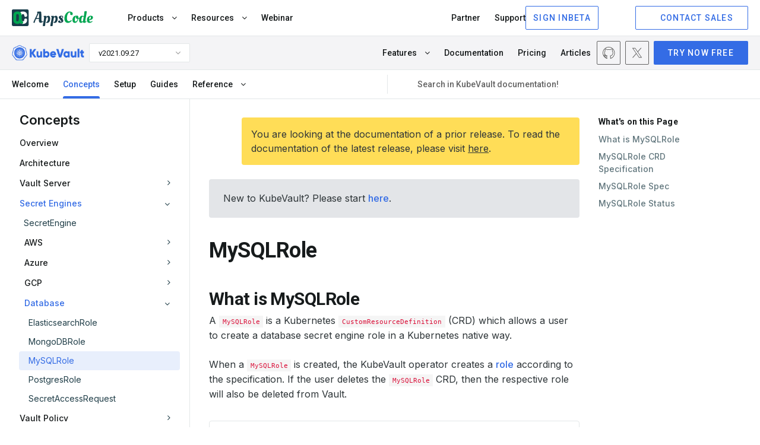

--- FILE ---
content_type: text/html; charset=utf-8
request_url: https://kubevault.com/docs/v2021.09.27/concepts/secret-engine-crds/database-secret-engine/mysql/
body_size: 11778
content:
<!doctype html><html><head><script>function vqTrackId(){return"cfececff-9dfc-4c70-9915-dde1416b7010"}(function(e,t){var n=e.createElement(t);n.sa=function(e,t){return this.setAttribute(e,t),this},n.sa("id","vq_tracking").sa("src","//t.visitorqueue.com/p/tracking.min.js?id="+vqTrackId()).sa("async",1).sa("data-id",vqTrackId()),e.getElementsByTagName(t)[0].parentNode.appendChild(n)})(document,"script")</script><script>(function(e,t,n,s,o){e[s]=e[s]||[],e[s].push({"gtm.start":(new Date).getTime(),event:"gtm.js"});var a=t.getElementsByTagName(n)[0],i=t.createElement(n),r=s!="dataLayer"?"&l="+s:"";i.async=!0,i.src="https://www.googletagmanager.com/gtm.js?id="+o+r,a.parentNode.insertBefore(i,a)})(window,document,"script","dataLayer","GTM-T7BHQZB")</script><script async src="https://www.googletagmanager.com/gtag/js?id=G-R5J3WVDEFB"></script><script>window.dataLayer=window.dataLayer||[];function gtag(){dataLayer.push(arguments)}gtag("js",new Date),gtag("config","G-R5J3WVDEFB")</script><meta charset=UTF-8><meta name=viewport content="width=device-width,initial-scale=1"><meta http-equiv=X-UA-Compatible content="ie=edge"><meta name=theme-color content="#326CE5"><title>MySQLRole | Vault Secret Engine</title>
<meta name=description content="KubeVault is a Git-Ops ready, production-grade solution for deploying and configuring Hashicorp's Vault on Kubernetes."><meta name=author content="AppsCode Inc."><meta name=keywords content="kubernetes,hashicorp vault,vault kubernetes,appscode,vault secret,certificates,security,access tokens,tls,secret engines,user management"><meta name=robots content="noindex"><link rel=canonical href=https://kubevault.com/docs/v2021.09.27/concepts/secret-engine-crds/database-secret-engine/mysql/><link rel=apple-touch-icon sizes=57x57 href=/assets/images/products/kubevault/icons/apple-icon-57x57.png><link rel=apple-touch-icon sizes=60x60 href=/assets/images/products/kubevault/icons/apple-icon-60x60.png><link rel=apple-touch-icon sizes=72x72 href=/assets/images/products/kubevault/icons/apple-icon-72x72.png><link rel=apple-touch-icon sizes=76x76 href=/assets/images/products/kubevault/icons/apple-icon-76x76.png><link rel=apple-touch-icon sizes=114x114 href=/assets/images/products/kubevault/icons/apple-icon-114x114.png><link rel=apple-touch-icon sizes=120x120 href=/assets/images/products/kubevault/icons/apple-icon-120x120.png><link rel=apple-touch-icon sizes=144x144 href=/assets/images/products/kubevault/icons/apple-icon-144x144.png><link rel=apple-touch-icon sizes=152x152 href=/assets/images/products/kubevault/icons/apple-icon-152x152.png><link rel=apple-touch-icon sizes=180x180 href=/assets/images/products/kubevault/icons/apple-icon-180x180.png><link rel=icon type=image/png sizes=192x192 href=/assets/images/products/kubevault/icons/android-icon-192x192.png><link rel=icon type=image/png sizes=32x32 href=/assets/images/products/kubevault/icons/favicon-32x32.png><link rel=icon type=image/png sizes=96x96 href=/assets/images/products/kubevault/icons/favicon-96x96.png><link rel=icon type=image/png sizes=16x16 href=/assets/images/products/kubevault/icons/favicon-16x16.png><link rel=manifest href=/assets/images/products/kubevault/icons/manifest.json><meta name=msapplication-TileColor content="#ffffff"><meta name=msapplication-TileImage content="/assets/images/products/kubevault/icons/ms-icon-144x144.png"><meta itemprop=name content><meta itemprop=description content="KubeVault is a Git-Ops ready, production-grade solution for deploying and configuring Hashicorp's Vault on Kubernetes."><meta itemprop=image content="https://kubevault.com//assets/images/products/kubevault/kubevault-1280x640.png"><meta name=twitter:card content="summary_large_image"><meta name=twitter:site content="@kubevault"><meta name=twitter:title content><meta name=twitter:creator content="@kubevault"><meta name=twitter:description content="KubeVault is a Git-Ops ready, production-grade solution for deploying and configuring Hashicorp's Vault on Kubernetes."><meta name=twitter:image:src content="https://kubevault.com//assets/images/products/kubevault/kubevault-1280x640.png"><meta property="og:url" content="https://kubevault.com/"><meta property="og:title" content><meta property="og:description" content="KubeVault is a Git-Ops ready, production-grade solution for deploying and configuring Hashicorp's Vault on Kubernetes."><meta property="og:site_name" content><meta property="og:image" content="https://kubevault.com//assets/images/products/kubevault/kubevault-1280x640.png"><meta property="og:type" content="article"><link rel=preconnect href=https://fonts.googleapis.com><link rel=preconnect href=https://fonts.gstatic.com crossorigin><link href="https://fonts.googleapis.com/css2?family=Inconsolata:wght@200..900&family=Inter:wght@100..900&family=Roboto:ital,wght@0,100;0,300;0,400;0,500;0,700;0,900;1,100;1,300;1,400;1,500;1,700;1,900&display=swap" rel=stylesheet><link rel=stylesheet href=https://cdnjs.cloudflare.com/ajax/libs/font-awesome/4.7.0/css/font-awesome.min.css media=print onload='this.media="all"'><link rel=stylesheet href=https://cdnjs.cloudflare.com/ajax/libs/magnific-popup.js/1.1.0/magnific-popup.min.css media=print onload='this.media="all"'><link rel=stylesheet href=https://cdnjs.cloudflare.com/ajax/libs/OwlCarousel2/2.3.4/assets/owl.carousel.min.css media=print onload='this.media="all"'><link rel=stylesheet href=https://cdnjs.cloudflare.com/ajax/libs/OwlCarousel2/2.3.4/assets/owl.theme.default.min.css media=print onload='this.media="all"'><link href=https://calendly.com/assets/external/widget.css rel=stylesheet><link rel=stylesheet href=/css/main.min.0f1fd4b7af932167248dd4e0f59ea9714c97c0af9764ee66ae2a14757f30b9b7.css></head><body class=kubevault><header><div class="navbar-area active-headroom header--fixed"><iframe src=https://appscode.com/notification-top/ id=notification class=is-hidden frameborder=0 scrolling=no onload=resizeIframe() style=width:100%;overflow:hidden title=Notification></iframe>
<script>function resizeIframe(){var e=document.getElementById("notification");e.style.height=e.contentWindow.document.body.scrollHeight+"px"}</script><div class=navbar-appscode-wrapper><div class="navbar-appscode height-60"><div class=navbar-left><div class=navbar-brand><a href=https://appscode.com><img src=/assets/images/products/appscode/appscode.svg alt=AppsCode>
</a><a role=button class=navbar-burger aria-label=menu aria-expanded=false><span aria-hidden=true></span>
<span aria-hidden=true></span>
<span aria-hidden=true></span></a></div></div><div class=navbar-right><div class="is-flex is-justify-content-space-between is-fullwidth"><div class=navbar-left-group><ul><li class=nav-item><button class=link>Products <i class="fa fa-angle-down" aria-hidden=true></i></button><div class=mega-menu-wrapper><div class="mega-menu-inner container"><button class="button ac-button inline-button back-button">
<span class="icon back-icon"><iconify-icon icon=heroicons:arrow-uturn-left></iconify-icon></span>Back</button><div class=product-menu><a class=single-product href=https://kubedb.com><div class=product-logo><img src=/assets/images/products/kubedb/kubedb-icon.svg alt=KubeDB></div><div class=product-info><h6 class=is-flex>KubeDB</h6><p>Run Production-Grade Databases on Kubernetes</p></div><div class=navigate-icon><span class="icon arrow-forward"><iconify-icon icon=heroicons:arrow-up-right width=1.2rem height=1.2rem></iconify-icon></span></div></a><a class=single-product href=https://kubestash.com><div class=product-logo><img src=/assets/images/products/stash/stash-icon.svg alt=Stash></div><div class=product-info><h6 class=is-flex>KubeStash
<span class="whats-new is-relative is-block" style=right:-2px;top:-12px>New</span></h6><p>Backup and Recovery Solution for Kubernetes</p></div><div class=navigate-icon><span class="icon arrow-forward"><iconify-icon icon=heroicons:arrow-up-right width=1.2rem height=1.2rem></iconify-icon></span></div></a><a class=single-product href=https://stash.run><div class=product-logo><img src=/assets/images/products/stash/stash-icon.svg alt=Stash></div><div class=product-info><h6>Stash</h6><p>Backup and Recovery Solution for Kubernetes</p></div><div class=navigate-icon><span class="icon arrow-forward"><iconify-icon icon=heroicons:arrow-up-right width=1.2rem height=1.2rem></iconify-icon></span></div></a><a class=single-product href=https://kubevault.com><div class=product-logo><img src=/assets/images/products/kubevault/kubevault-icon.svg alt=KubeVault></div><div class=product-info><h6>KubeVault</h6><p>Run Production-Grade Vault on Kubernetes</p></div><div class=navigate-icon><span class="icon arrow-forward"><iconify-icon icon=heroicons:arrow-up-right width=1.2rem height=1.2rem></iconify-icon></span></div></a><a class=single-product href=https://voyagermesh.com><div class=product-logo><img src=/assets/images/products/voyager/voyager-icon.svg alt=Voyager></div><div class=product-info><h6>Voyager</h6><p>Secure Ingress Controller for Kubernetes</p></div><div class=navigate-icon><span class="icon arrow-forward"><iconify-icon icon=heroicons:arrow-up-right width=1.2rem height=1.2rem></iconify-icon></span></div></a><a class=single-product href=https://config-syncer.com><div class=product-logo><img src=/assets/images/products/configsyncer/configsyncer-512x512.svg alt=configsyncer></div><div class=product-info><h6>ConfigSyncer</h6><p>Kubernetes Configuration Syncer</p></div><div class=navigate-icon><span class="icon arrow-forward"><iconify-icon icon=heroicons:arrow-up-right width=1.2rem height=1.2rem></iconify-icon></span></div></a><a class=single-product href=https://kubeguard.dev><div class=product-logo><img src=/assets/images/products/guard/guard-512x512.svg alt=Guard></div><div class=product-info><h6>Guard</h6><p>Kubernetes Authentication WebHook Server</p></div><div class=navigate-icon><span class="icon arrow-forward"><iconify-icon icon=heroicons:arrow-up-right width=1.2rem height=1.2rem></iconify-icon></span></div></a></div><div class=product-description><div class=brand><img loading=lazy src=/assets/images/products/kubedb/kubedb.svg alt=KubeDB></div><p>KubeDB simplifies Provisioning, Upgrading, Scaling, Volume Expansion, Monitor, Backup, Restore for various Databases in Kubernetes on any Public & Private Cloud</p><ul class=features><li><span class=icon><img loading=lazy src=/assets/images/products/appscode/icons/global/check-box.webp alt=check-box></span><span>Lower administrative burden</span></li><li><span class=icon><img loading=lazy src=/assets/images/products/appscode/icons/global/check-box.webp alt=check-box></span><span>Native Kubernetes Support</span></li><li><span class=icon><img loading=lazy src=/assets/images/products/appscode/icons/global/check-box.webp alt=check-box></span><span>Performance</span></li><li><span class=icon><img loading=lazy src=/assets/images/products/appscode/icons/global/check-box.webp alt=check-box></span><span>Availability and durability</span></li><li><span class=icon><img loading=lazy src=/assets/images/products/appscode/icons/global/check-box.webp alt=check-box></span><span>Manageability</span></li><li><span class=icon><img loading=lazy src=/assets/images/products/appscode/icons/global/check-box.webp alt=check-box></span><span>Cost-effectiveness</span></li><li><span class=icon><img loading=lazy src=/assets/images/products/appscode/icons/global/check-box.webp alt=check-box></span><span>Security</span></li></ul></div><div class=product-description><div class=brand><img loading=lazy src=/assets/images/products/kubestash/kubestash.png alt=kubestash></div><p>A complete Kubernetes native disaster recovery solution for backup and restore your volumes and databases in Kubernetes on any public and private clouds.</p><ul class=features><li><span class=icon><img loading=lazy src=/assets/images/products/appscode/icons/global/check-box.webp alt=check-box></span><span>Declarative API</span></li><li><span class=icon><img loading=lazy src=/assets/images/products/appscode/icons/global/check-box.webp alt=check-box></span><span>Backup Kubernetes Volumes</span></li><li><span class=icon><img loading=lazy src=/assets/images/products/appscode/icons/global/check-box.webp alt=check-box></span><span>Backup Database</span></li><li><span class=icon><img loading=lazy src=/assets/images/products/appscode/icons/global/check-box.webp alt=check-box></span><span>Multiple Storage Support</span></li><li><span class=icon><img loading=lazy src=/assets/images/products/appscode/icons/global/check-box.webp alt=check-box></span><span>Deduplication</span></li><li><span class=icon><img loading=lazy src=/assets/images/products/appscode/icons/global/check-box.webp alt=check-box></span><span>Data Encryption</span></li><li><span class=icon><img loading=lazy src=/assets/images/products/appscode/icons/global/check-box.webp alt=check-box></span><span>Volume Snapshot</span></li><li><span class=icon><img loading=lazy src=/assets/images/products/appscode/icons/global/check-box.webp alt=check-box></span><span>Policy Based Backup</span></li></ul></div><div class=product-description><div class=brand><img loading=lazy src=/assets/images/products/stash/stash.png alt=Stash></div><p>A complete Kubernetes native disaster recovery solution for backup and restore your volumes and databases in Kubernetes on any public and private clouds.</p><ul class=features><li><span class=icon><img loading=lazy src=/assets/images/products/appscode/icons/global/check-box.webp alt=check-box></span><span>Declarative API</span></li><li><span class=icon><img loading=lazy src=/assets/images/products/appscode/icons/global/check-box.webp alt=check-box></span><span>Backup Kubernetes Volumes</span></li><li><span class=icon><img loading=lazy src=/assets/images/products/appscode/icons/global/check-box.webp alt=check-box></span><span>Backup Database</span></li><li><span class=icon><img loading=lazy src=/assets/images/products/appscode/icons/global/check-box.webp alt=check-box></span><span>Multiple Storage Support</span></li><li><span class=icon><img loading=lazy src=/assets/images/products/appscode/icons/global/check-box.webp alt=check-box></span><span>Deduplication</span></li><li><span class=icon><img loading=lazy src=/assets/images/products/appscode/icons/global/check-box.webp alt=check-box></span><span>Data Encryption</span></li><li><span class=icon><img loading=lazy src=/assets/images/products/appscode/icons/global/check-box.webp alt=check-box></span><span>Volume Snapshot</span></li><li><span class=icon><img loading=lazy src=/assets/images/products/appscode/icons/global/check-box.webp alt=check-box></span><span>Policy Based Backup</span></li></ul></div><div class=product-description><div class=brand><img loading=lazy src=/assets/images/products/kubevault/kubevault.png alt=KubeVault></div><p>KubeVault is a Git-Ops ready, production-grade solution for deploying and configuring Hashicorp's Vault on Kubernetes.</p><ul class=features><li><span class=icon><img loading=lazy src=/assets/images/products/appscode/icons/global/check-box.webp alt=check-box></span><span>Vault Kubernetes Deployment</span></li><li><span class=icon><img loading=lazy src=/assets/images/products/appscode/icons/global/check-box.webp alt=check-box></span><span>Auto Initialization & Unsealing</span></li><li><span class=icon><img loading=lazy src=/assets/images/products/appscode/icons/global/check-box.webp alt=check-box></span><span>Vault Backup & Restore</span></li><li><span class=icon><img loading=lazy src=/assets/images/products/appscode/icons/global/check-box.webp alt=check-box></span><span>Consume KubeVault Secrets with CSI</span></li><li><span class=icon><img loading=lazy src=/assets/images/products/appscode/icons/global/check-box.webp alt=check-box></span><span>Manage DB Users Privileges</span></li><li><span class=icon><img loading=lazy src=/assets/images/products/appscode/icons/global/check-box.webp alt=check-box></span><span>Storage Backend</span></li><li><span class=icon><img loading=lazy src=/assets/images/products/appscode/icons/global/check-box.webp alt=check-box></span><span>Authentication Method</span></li><li><span class=icon><img loading=lazy src=/assets/images/products/appscode/icons/global/check-box.webp alt=check-box></span><span>Database Secret Engine</span></li></ul></div><div class=product-description><div class=brand><img loading=lazy src=/assets/images/products/voyager/voyager.png alt=Voyager></div><p>Secure Ingress Controller for Kubernetes</p><ul class=features><li><span class=icon><img loading=lazy src=/assets/images/products/appscode/icons/global/check-box.webp alt=check-box></span></span><span>HTTP & TCP</span></li><li><span class=icon><img loading=lazy src=/assets/images/products/appscode/icons/global/check-box.webp alt=check-box></span></span><span>SSL</span></li><li><span class=icon><img loading=lazy src=/assets/images/products/appscode/icons/global/check-box.webp alt=check-box></span></span><span>Platform support</span></li><li><span class=icon><img loading=lazy src=/assets/images/products/appscode/icons/global/check-box.webp alt=check-box></span></span><span>HAProxy</span></li><li><span class=icon><img loading=lazy src=/assets/images/products/appscode/icons/global/check-box.webp alt=check-box></span></span><span>Prometheus</span></li><li><span class=icon><img loading=lazy src=/assets/images/products/appscode/icons/global/check-box.webp alt=check-box></span></span><span>Let's Encrypt</span></li></ul></div><div class=product-description><div class=brand><img loading=lazy src=/assets/images/products/configsyncer/configsyncer.png alt=configsyncer></div><p>Kubernetes Configuration Syncer</p><ul class=features><li><span class=icon><img loading=lazy src=/assets/images/products/appscode/icons/global/check-box.webp alt=check-box></span></span><span>Configuration Syncer</span></li></ul></div><div class=product-description><div class=brand><img loading=lazy src=/assets/images/products/guard/guard.png alt=Guard></div><p>Kubernetes Authentication WebHook Server</p><ul class=features><li><span class=icon><img loading=lazy src=/assets/images/products/appscode/icons/global/check-box.webp alt=check-box></span></span><span>Identity Providers</span></li><li><span class=icon><img loading=lazy src=/assets/images/products/appscode/icons/global/check-box.webp alt=check-box></span></span><span>CLI</span></li><li><span class=icon><img loading=lazy src=/assets/images/products/appscode/icons/global/check-box.webp alt=check-box></span></span><span>RBAC</span></li></ul></div></div></div><script type=text/javascript>const productDescriptions=document.querySelectorAll(".product-description"),products=document.querySelectorAll(".single-product");productDescriptions[0].classList.add("is-block"),products[0].classList.add("is-active"),products.forEach((e,t)=>{e.addEventListener("mouseover",function(){const e=document.querySelector(".product-description.is-block"),n=document.querySelector(".single-product.is-active");e.classList.remove("is-block"),n.classList.remove("is-active"),productDescriptions[t].classList.add("is-block"),products[t].classList.add("is-active")})})</script></li><li class=nav-item><button class=link>Resources <i class="fa fa-angle-down" aria-hidden=true></i></button><div class=mega-menu-wrapper><div class="mega-menu-inner container"><button class="button ac-button inline-button back-button">
<span class=icon><iconify-icon icon=heroicons:arrow-uturn-left></iconify-icon></span><span>Back to Resources</span></button><div class=resources-list><div class=list-items><h6>RESOURCES</h6><ul><li><a href=https://appscode.com/blog class="is-flex is-gap-4"><span>Blog</span>
<span class="is-flex is-align-items-center"><iconify-icon icon=heroicons:arrow-up-right width=14 height=14></iconify-icon></span></a></li><li><a href=https://appscode.com/docs class="is-flex is-gap-4"><span>Docs</span>
<span class="is-flex is-align-items-center"><iconify-icon icon=heroicons:arrow-up-right width=14 height=14></iconify-icon></span></a></li><li><a href="https://www.youtube.com/watch?v=4lkBt5UUEAQ&list=PLoiT1Gv2KR1hAtDDW7fHEi-s2y2H3DOgx" target=_blank class="is-flex is-gap-4"><span>Webinars</span>
<span class="is-flex is-align-items-center"><iconify-icon icon=heroicons:arrow-up-right width=14 height=14></iconify-icon></span></a></li><li><a href=https://appscode.com/learn class="is-flex is-gap-4"><span>Learn</span>
<span class="is-flex is-align-items-center"><iconify-icon icon=heroicons:arrow-up-right width=14 height=14></iconify-icon></span></a></li><li><a href=https://www.youtube.com/c/AppsCodeInc target=_blank class="is-flex is-gap-4"><span>Demos</span>
<span class="is-flex is-align-items-center"><iconify-icon icon=heroicons:arrow-up-right width=14 height=14></iconify-icon></span></a></li></ul></div></div></div></div></li><li class=nav-item><a href=https://appscode.com/webinar target=_blank class=link>Webinar <span class=whats-new>New</span></a></li></ul><script type=text/javascript>(function(){var e=window.XMLHttpRequest?new XMLHttpRequest:new ActiveXObject("Microsoft.XMLHTTP");e.onreadystatechange=function(){if(e.readyState===4&&e.status===200){var t=JSON.parse(e.responseText);if(t.schedules){let e=new Date(t.schedules[0]).getTime(),n=(new Date).getTime(),s=parseInt((e-n)/1e3);s>=0&&document.querySelector(".whats-new").classList.add("is-block")}}},console.error("GET","https://license-issuer.appscode.com/_/webinars/"),e.open("GET","https://license-issuer.appscode.com/_/webinars/"),e.send()})()</script></div><div class=navbar-right-group><ul><li class=nav-item><a href=https://appscode.com/partner/ class=link>Partner</a></li><li class=nav-item><a href=https://appscode.freshdesk.com class=link>Support</a></li></ul><div class=buttons><iframe src="https://appscode.com/embed/?color=326CE5" frameborder=0 scrolling=no style=height:40px;margin-bottom:8px;width:185px;overflow:hidden title=Console></iframe>
<a href=https://appscode.com/contact/ class="button ac-button is-primary is-outlined"><span class=icon><iconify-icon icon=heroicons:chat-bubble-bottom-center width=18 height=18></iconify-icon></span><span>CONTACT SALES</span></a></div></div></div></div></div></div><div class="navbar-appscode-wrapper navbar-product is-docs-page"><div class="navbar-appscode bb-1"><div class=navbar-left><div class=navbar-brand><a href=https://kubevault.com><img src=/assets/images/products/kubevault/kubevault.png alt=KubeVault alt=KubeVault></a><div class="product-version ml-8"><div class=dropdown><div class=dropdown-trigger><button class="button is-justify-content-space-between" aria-haspopup=true aria-controls=dropdown-menu3>
<span>v2021.09.27</span>
<span class=arrow><i class="fa fa-angle-down" aria-hidden=true></i></span></button></div><div class=dropdown-menu id=dropdown-menu3 role=menu><div class=dropdown-content><a href=https://github.com/kubevault/kubevault/tree/master/docs target=_blank class=dropdown-item>master</a>
<a href=/docs/v2026.1.8-rc.0/ class=dropdown-item>v2026.1.8-rc.0<div class="new-item ml-15">Latest</div></a><a href=/docs/v2025.11.21/ class=dropdown-item>v2025.11.21
</a><a href=/docs/v2025.5.30/ class=dropdown-item>v2025.5.30
</a><a href=/docs/v2025.5.26/ class=dropdown-item>v2025.5.26
</a><a href=/docs/v2025.2.10/ class=dropdown-item>v2025.2.10
</a><a href=/docs/v2025.2.6-rc.0/ class=dropdown-item>v2025.2.6-rc.0
</a><a href=/docs/v2024.9.30/ class=dropdown-item>v2024.9.30
</a><a href=/docs/v2024.3.12/ class=dropdown-item>v2024.3.12
</a><a href=/docs/v2024.1.31/ class=dropdown-item>v2024.1.31
</a><a href=/docs/v2023.9.7/ class=dropdown-item>v2023.9.7
</a><a href=/docs/v2023.05.05/ class=dropdown-item>v2023.05.05
</a><a href=/docs/v2023.03.03/ class=dropdown-item>v2023.03.03
</a><a href=/docs/v2022.12.28/ class=dropdown-item>v2022.12.28
</a><a href=/docs/v2022.12.09/ class=dropdown-item>v2022.12.09
</a><a href=/docs/v2022.11.30/ class=dropdown-item>v2022.11.30
</a><a href=/docs/v2022.09.22/ class=dropdown-item>v2022.09.22
</a><a href=/docs/v2022.09.09/ class=dropdown-item>v2022.09.09
</a><a href=/docs/v2022.09.05-rc.0/ class=dropdown-item>v2022.09.05-rc.0
</a><a href=/docs/v2022.06.16/ class=dropdown-item>v2022.06.16
</a><a href=/docs/v2022.02.22/ class=dropdown-item>v2022.02.22
</a><a href=/docs/v2022.01.11/ class=dropdown-item>v2022.01.11
</a><a href=/docs/v2021.10.11/ class=dropdown-item>v2021.10.11
</a><a href=/docs/v2021.09.27/ class=dropdown-item>v2021.09.27
</a><a href=/docs/v2021.08.02/ class=dropdown-item>v2021.08.02</a></div></div></div></div><a role=button class="navbar-burger width-65 font-size-14 has-text-weight-bold pl-6 pr-6" aria-label=menu aria-expanded=false>MENU <i class="fa fa-angle-down pl-5"></i></a></div></div><div class=navbar-right><ul><li class=nav-item><button href=# class=link>Features <i class="fa fa-angle-down"></i></button><div class=mega-menu-wrapper><div class="mega-menu-inner container"><button class="button ac-button inline-button back-button">
<span class="icon arrow-back"><iconify-icon icon=heroicons:arrow-uturn-left></iconify-icon></span><span>Back</span></button><div class="product-menu database-list"><a href=/features/vault-kubernetes-deployment class=single-product><div class=product-logo><img src=/assets/images/products/kubevault/features/vaultserverversions.svg alt="Vault Kubernetes Deployment"></div><div class=product-info><h6>Vault Kubernetes Deployment</h6></div><div class=navigate-icon><span class="icon arrow-forward"><iconify-icon icon=heroicons:arrow-up-right width=1.2rem height=1.2rem></iconify-icon></span></div></a><a href=/features/auto-initialization-and-unsealing class=single-product><div class=product-logo><img src=/assets/images/products/kubevault/features/automated-unsealing.svg alt="Auto Initialization & Unsealing"></div><div class=product-info><h6>Auto Initialization & Unsealing</h6></div><div class=navigate-icon><span class="icon arrow-forward"><iconify-icon icon=heroicons:arrow-up-right width=1.2rem height=1.2rem></iconify-icon></span></div></a><a href=/features/vault-backup-restore class=single-product><div class=product-logo><img src=/assets/images/products/kubevault/features/vault-backup-restore.svg alt="Vault Backup & Restore"></div><div class=product-info><h6>Vault Backup & Restore</h6></div><div class=navigate-icon><span class="icon arrow-forward"><iconify-icon icon=heroicons:arrow-up-right width=1.2rem height=1.2rem></iconify-icon></span></div></a><a href=/features/consume-kubevault-secrets-with-csi class=single-product><div class=product-logo><img src=/assets/images/products/kubevault/features/secrets.svg alt="Consume KubeVault Secrets with CSI"></div><div class=product-info><h6>Consume KubeVault Secrets with CSI</h6></div><div class=navigate-icon><span class="icon arrow-forward"><iconify-icon icon=heroicons:arrow-up-right width=1.2rem height=1.2rem></iconify-icon></span></div></a><a href=/features/manage-db-users-privileges class=single-product><div class=product-logo><img src=/assets/images/products/kubevault/features/database-users.svg alt="Manage DB Users Privileges"></div><div class=product-info><h6>Manage DB Users Privileges</h6></div><div class=navigate-icon><span class="icon arrow-forward"><iconify-icon icon=heroicons:arrow-up-right width=1.2rem height=1.2rem></iconify-icon></span></div></a><a href=/features/storage-backend class=single-product><div class=product-logo><img src=/assets/images/products/kubevault/features/storageclasses.svg alt="Storage Backend"></div><div class=product-info><h6>Storage Backend</h6></div><div class=navigate-icon><span class="icon arrow-forward"><iconify-icon icon=heroicons:arrow-up-right width=1.2rem height=1.2rem></iconify-icon></span></div></a><a href=/features/authentication-method class=single-product><div class=product-logo><img src=/assets/images/products/kubevault/features/auth.svg alt="Authentication Method"></div><div class=product-info><h6>Authentication Method</h6></div><div class=navigate-icon><span class="icon arrow-forward"><iconify-icon icon=heroicons:arrow-up-right width=1.2rem height=1.2rem></iconify-icon></span></div></a><a href=/features/database-secret-engine class=single-product><div class=product-logo><img src=/assets/images/products/kubevault/features/database-view.png alt="Database Secret Engine"></div><div class=product-info><h6>Database Secret Engine</h6></div><div class=navigate-icon><span class="icon arrow-forward"><iconify-icon icon=heroicons:arrow-up-right width=1.2rem height=1.2rem></iconify-icon></span></div></a><a href=/features/azure-secret-engine class=single-product><div class=product-logo><img src=/assets/images/products/kubevault/features/azure.png alt="Azure Secret Engine"></div><div class=product-info><h6>Azure Secret Engine</h6></div><div class=navigate-icon><span class="icon arrow-forward"><iconify-icon icon=heroicons:arrow-up-right width=1.2rem height=1.2rem></iconify-icon></span></div></a><a href=/features/aws-secret-engine class=single-product><div class=product-logo><img src=/assets/images/products/kubevault/features/aws.png alt="AWS Secret Engine"></div><div class=product-info><h6>AWS Secret Engine</h6></div><div class=navigate-icon><span class="icon arrow-forward"><iconify-icon icon=heroicons:arrow-up-right width=1.2rem height=1.2rem></iconify-icon></span></div></a><a href=/features/gcp-secret-engine class=single-product><div class=product-logo><img src=/assets/images/products/kubevault/features/google-cloud.png alt="GCP Secret Engine"></div><div class=product-info><h6>GCP Secret Engine</h6></div><div class=navigate-icon><span class="icon arrow-forward"><iconify-icon icon=heroicons:arrow-up-right width=1.2rem height=1.2rem></iconify-icon></span></div></a><a href=/features/kubectl-plugin class=single-product><div class=product-logo><img src=/assets/images/products/kubevault/features/plugin.svg alt="Kubectl Plugin"></div><div class=product-info><h6>Kubectl Plugin</h6></div><div class=navigate-icon><span class="icon arrow-forward"><iconify-icon icon=heroicons:arrow-up-right width=1.2rem height=1.2rem></iconify-icon></span></div></a></div><div class="product-description is-block"><div class=video-content><div class=yt-thumbnail><a href="https://www.youtube.com/watch?v=hBHxMtSjKo4" class="play-icon yt-video"><iconify-icon icon=heroicons:play-circle style="color: white" width=48 height=48></iconify-icon></a><img loading=lazy src=https://img.youtube.com/vi/hBHxMtSjKo4/sddefault.jpg alt=kubedb-youtube-intro></div></div></div></div></div></li><li class=nav-item><a href=/docs/v2026.1.8-rc.0/welcome/ class=link>Documentation</a></li><li class="nav-item is-relative"><a href=/pricing/ class=link>Pricing</a></li><li class="nav-item is-relative"><a href=/articles/ class=link>Articles</a></li></ul><div class="community-items ml-70"><a href=https://github.com/kubevault class=community-item target=_blank title=Github><img loading=auto src=/assets/images/icon/community/github-icon.svg alt=github-icon>
</a><a href=https://x.com/kubevault class=community-item target=_blank title=X(Twitter)><img loading=auto src=/assets/images/icon/community/twitterx-icon.svg alt=twitterx-icon></a></div><a href=/docs/v2026.1.8-rc.0/setup/ class="button ac-button is-primary ml-8 height-40">TRY NOW
FREE</a></div></div><div class="responsive-menu is-hidden-desktop is-flex is-justify-content-center"><div class="is-flex is-justify-content-space-between is-fullwidth pl-20 pr-20"><button class=button><span class=icon>
<iconify-icon icon=heroicons:bars-3-bottom-left width=18 height=18></iconify-icon></span></button>
<button class=button>Docs</button>
<button class=button>On this page</button>
<button class="button p-10"><i class="fa fa-search"></i></button></div></div><div class="navbar-appscode documentation-menu"><div class=navbar-right><ul><button class="button ac-button inline-button back-button">
<span class="icon arrow-close p-0"><iconify-icon icon=heroicons:x-mark width=18 height=18></iconify-icon></span><span>Close</span></button><li class=nav-item><a href=/docs/v2021.09.27/ class=link>Welcome</a></li><li class=nav-item><a href=/docs/v2021.09.27/concepts/ class="is-active link">Concepts</a></li><li class=nav-item><a href=/docs/v2021.09.27/setup/ class=link>Setup</a></li><li class=nav-item><a href=/docs/v2021.09.27/guides/ class=link>Guides</a></li><li class=nav-item><button class=link> Reference <i class="fa fa-angle-down"></i></button><div class=mega-menu-wrapper><div class="mega-menu-inner ac-grid-container"><button class="button ac-button inline-button back-button">
<span class="icon arrow-back"><iconify-icon icon=heroicons:arrow-small-left width=18 height=18></iconify-icon></span><span>Back</span></button><div class="product-menu database-list"><a href=/docs/v2021.09.27/reference/operator/ class=single-product><div class=product-logo><img src=https://cdn.appscode.com/k8s/icons/apiextensions.k8s.io/customresourcedefinitions.svg alt="Vault Operator" loading=lazy></div><div class=product-info><h6>Vault Operator</h6></div><div class=navigate-icon><span class="icon arrow-forward"><iconify-icon icon=heroicons:arrow-small-right width=18 height=18></iconify-icon></span></div></a><a href=/docs/v2021.09.27/reference/cli/ class=single-product><div class=product-logo><img src=https://cdn.appscode.com/k8s/icons/apiextensions.k8s.io/customresourcedefinitions.svg alt="KubeVault CLI" loading=lazy></div><div class=product-info><h6>KubeVault CLI</h6></div><div class=navigate-icon><span class="icon arrow-forward"><iconify-icon icon=heroicons:arrow-small-right width=18 height=18></iconify-icon></span></div></a><a href=/docs/v2021.09.27/reference/unsealer/ class=single-product><div class=product-logo><img src=https://cdn.appscode.com/k8s/icons/apiextensions.k8s.io/customresourcedefinitions.svg alt="Vault Unsealer" loading=lazy></div><div class=product-info><h6>Vault Unsealer</h6></div><div class=navigate-icon><span class="icon arrow-forward"><iconify-icon icon=heroicons:arrow-small-right width=18 height=18></iconify-icon></span></div></a></div><div class="product-description is-block"><div class=video-content><div class=yt-thumbnail><a href="https://www.youtube.com/watch?v=hBHxMtSjKo4" class="play-icon yt-video"><iconify-icon icon=heroicons:play-circle width=48 height=48 style="color: white"></iconify-icon></a><img src=https://img.youtube.com/vi/hBHxMtSjKo4/sddefault.jpg alt></div></div></div></div></div><script type=text/javascript>let backBtn2=document.querySelector(".mega-menu-inner.ac-grid-container > .back-button");function handleBackButtonClick(){const e=document.querySelector(".modal-backdrop");e&&e.classList.contains("is-show")&&e.classList.remove("is-show")}backBtn2.addEventListener("click",handleBackButtonClick)</script></li></ul><div class="ac-searchbar is-flex is-align-items-center"><label for=acSearch class=is-flex><span class=icon><iconify-icon icon=heroicons:magnifying-glass width=18 height=18></iconify-icon></span></label><input id=acSearch type=search placeholder="Search in KubeVault documentation!" autocomplete=off><div id=meilisearch-hideid class="search-result-box is-hidden"><div class=search-content id=meilisearch-hits></div></div></div></div></div></div><script type=text/javascript>const navbarRightAll=document.querySelectorAll(".navbar-right"),navbarBurgerAll=document.querySelectorAll(".navbar-burger");Array.from(navbarBurgerAll).forEach((e,t)=>{e.addEventListener("click",function(){Array.from(navbarRightAll).forEach((e,n)=>{t!==n&&navbarRightAll[n].classList.contains("is-visible")&&(navbarRightAll[n].classList.remove("is-visible"),navbarBurgerAll[n].classList.remove("is-active"))});const e=document.querySelector(".modal-backdrop");e&&e.classList.contains("is-show")&&e.classList.remove("is-show");const n=document.querySelector(".nav-item.is-active");n&&n.classList.contains("is-active")&&n.classList.remove("is-active"),navbarRightAll[t].classList.toggle("is-visible")})})</script></div></header><div id=content><div class=documentation-area><div class=left-sidebar-wrapper><button class="button ac-button inline-button back-button pl-15 is-hidden-desktop">
<span class="icon arrow-close p-0"><iconify-icon icon=heroicons:x-mark width=18 height=18></iconify-icon></span><span>Close</span></button><div class=ac-product-left-sidebar><div class=product-sidebar-menu><div class=item><input type=checkbox id=b4d11065178d2375db12e2ee3434cb5f-1>
<label for=b4d11065178d2375db12e2ee3434cb5f-1><a href=/docs/v2021.09.27/concepts/>Concepts</a></label></div><div class=item><input type=checkbox id=b4d11065178d2375db12e2ee3434cb5f-2>
<label for=b4d11065178d2375db12e2ee3434cb5f-2><a href=/docs/v2021.09.27/concepts/overview/>Overview</a></label></div><div class=item><input type=checkbox id=b4d11065178d2375db12e2ee3434cb5f-3>
<label for=b4d11065178d2375db12e2ee3434cb5f-3><a href=/docs/v2021.09.27/concepts/architecture/>Architecture</a></label></div><div class=item><input type=checkbox id=b4d11065178d2375db12e2ee3434cb5f-4>
<label for=b4d11065178d2375db12e2ee3434cb5f-4><a>Vault Server</a> <span><i class="fa fa-angle-right" aria-hidden=true></i></span></label><div class=item><ul><li><a href=/docs/v2021.09.27/concepts/vault-server-crds/vaultserver/>Vault Server</a></li><li><a href=/docs/v2021.09.27/concepts/vault-server-crds/vaultserverversion/>Vault Server Version</a></li><div class=item><input type=checkbox id=b4d11065178d2375db12e2ee3434cb5f-5>
<label for=b4d11065178d2375db12e2ee3434cb5f-5><a>Unsealer</a> <span><i class="fa fa-angle-right" aria-hidden=true></i></span></label><div class=item><ul><li><a href=/docs/v2021.09.27/concepts/vault-server-crds/unsealer/aws_kms_ssm/>Aws KMS</a></li><li><a href=/docs/v2021.09.27/concepts/vault-server-crds/unsealer/azure_key_vault/>Azure Key Vault</a></li><li><a href=/docs/v2021.09.27/concepts/vault-server-crds/unsealer/google_kms_gcs/>Google Cloud KMS</a></li><li><a href=/docs/v2021.09.27/concepts/vault-server-crds/unsealer/kubernetes_secret/>Kubernetes Secret</a></li><li><a href=/docs/v2021.09.27/concepts/vault-server-crds/unsealer/unsealer/>Unsealer Unsealer</a></li></ul></div></div><div class=item><input type=checkbox id=b4d11065178d2375db12e2ee3434cb5f-6>
<label for=b4d11065178d2375db12e2ee3434cb5f-6><a>Storage</a> <span><i class="fa fa-angle-right" aria-hidden=true></i></span></label><div class=item><ul><li><a href=/docs/v2021.09.27/concepts/vault-server-crds/storage/azure/>Azure</a></li><li><a href=/docs/v2021.09.27/concepts/vault-server-crds/storage/consul/>Consul</a></li><li><a href=/docs/v2021.09.27/concepts/vault-server-crds/storage/raft/>Raft</a></li><li><a href=/docs/v2021.09.27/concepts/vault-server-crds/storage/dynamodb/>Dynamodb</a></li><li><a href=/docs/v2021.09.27/concepts/vault-server-crds/storage/etcd/>Etcd</a></li><li><a href=/docs/v2021.09.27/concepts/vault-server-crds/storage/filesystem/>Filesystem</a></li><li><a href=/docs/v2021.09.27/concepts/vault-server-crds/storage/gcs/>GCS</a></li><li><a href=/docs/v2021.09.27/concepts/vault-server-crds/storage/inmem/>In Memory</a></li><li><a href=/docs/v2021.09.27/concepts/vault-server-crds/storage/mysql/>MySQL</a></li><li><a href=/docs/v2021.09.27/concepts/vault-server-crds/storage/postgresql/>PostgreSQL</a></li><li><a href=/docs/v2021.09.27/concepts/vault-server-crds/storage/s3/>AWS S3</a></li><li><a href=/docs/v2021.09.27/concepts/vault-server-crds/storage/swift/>OpenStack Swift</a></li></ul></div></div><div class=item><input type=checkbox id=b4d11065178d2375db12e2ee3434cb5f-7>
<label for=b4d11065178d2375db12e2ee3434cb5f-7><a>Authentication</a> <span><i class="fa fa-angle-right" aria-hidden=true></i></span></label><div class=item><ul><li><a href=/docs/v2021.09.27/concepts/vault-server-crds/auth-methods/overview/>External Vault</a></li><li><a href=/docs/v2021.09.27/concepts/vault-server-crds/auth-methods/appbinding/>AppBinding</a></li><li><a href=/docs/v2021.09.27/concepts/vault-server-crds/auth-methods/aws-iam/>AWS IAM</a></li><li><a href=/docs/v2021.09.27/concepts/vault-server-crds/auth-methods/azure/>Azure</a></li><li><a href=/docs/v2021.09.27/concepts/vault-server-crds/auth-methods/gcp-iam/>GCP IAM</a></li><li><a href=/docs/v2021.09.27/concepts/vault-server-crds/auth-methods/kubernetes/>Kubernetes</a></li><li><a href=/docs/v2021.09.27/concepts/vault-server-crds/auth-methods/tls/>TLS Certificates</a></li><li><a href=/docs/v2021.09.27/concepts/vault-server-crds/auth-methods/token/>Token</a></li><li><a href=/docs/v2021.09.27/concepts/vault-server-crds/auth-methods/userpass/>Userpass</a></li></ul></div></div></ul></div></div><div class=item><input type=checkbox id=b4d11065178d2375db12e2ee3434cb5f-8 checked>
<label for=b4d11065178d2375db12e2ee3434cb5f-8><a>Secret Engines</a> <span><i class="fa fa-angle-right" aria-hidden=true></i></span></label><div class=item><ul><li><a href=/docs/v2021.09.27/concepts/secret-engine-crds/secretengine/>SecretEngine</a></li><div class=item><input type=checkbox id=b4d11065178d2375db12e2ee3434cb5f-9>
<label for=b4d11065178d2375db12e2ee3434cb5f-9><a>AWS</a> <span><i class="fa fa-angle-right" aria-hidden=true></i></span></label><div class=item><ul><li><a href=/docs/v2021.09.27/concepts/secret-engine-crds/aws-secret-engine/awsrole/>AwsRole</a></li></ul></div></div><div class=item><input type=checkbox id=b4d11065178d2375db12e2ee3434cb5f-10>
<label for=b4d11065178d2375db12e2ee3434cb5f-10><a>Azure</a> <span><i class="fa fa-angle-right" aria-hidden=true></i></span></label><div class=item><ul><li><a href=/docs/v2021.09.27/concepts/secret-engine-crds/azure-secret-engine/azurerole/>AzureRole</a></li></ul></div></div><div class=item><input type=checkbox id=b4d11065178d2375db12e2ee3434cb5f-11>
<label for=b4d11065178d2375db12e2ee3434cb5f-11><a>GCP</a> <span><i class="fa fa-angle-right" aria-hidden=true></i></span></label><div class=item><ul><li><a href=/docs/v2021.09.27/concepts/secret-engine-crds/gcp-secret-engine/gcprole/>GCPRole</a></li></ul></div></div><div class=item><input type=checkbox id=b4d11065178d2375db12e2ee3434cb5f-12 checked>
<label for=b4d11065178d2375db12e2ee3434cb5f-12><a>Database</a> <span><i class="fa fa-angle-right" aria-hidden=true></i></span></label><div class=item><ul><li><a href=/docs/v2021.09.27/concepts/secret-engine-crds/database-secret-engine/elasticsearch/>ElasticsearchRole</a></li><li><a href=/docs/v2021.09.27/concepts/secret-engine-crds/database-secret-engine/mongodb/>MongoDBRole</a></li><li class=is-active><a href=/docs/v2021.09.27/concepts/secret-engine-crds/database-secret-engine/mysql/>MySQLRole</a></li><li><a href=/docs/v2021.09.27/concepts/secret-engine-crds/database-secret-engine/postgresrole/>PostgresRole</a></li><li><a href=/docs/v2021.09.27/concepts/secret-engine-crds/secret-access-request/secret-access-request/>SecretAccessRequest</a></li></ul></div></div></ul></div></div><div class=item><input type=checkbox id=b4d11065178d2375db12e2ee3434cb5f-13>
<label for=b4d11065178d2375db12e2ee3434cb5f-13><a>Vault Policy</a> <span><i class="fa fa-angle-right" aria-hidden=true></i></span></label><div class=item><ul><li><a href=/docs/v2021.09.27/concepts/policy-crds/vaultpolicy/>VaultPolicy</a></li><li><a href=/docs/v2021.09.27/concepts/policy-crds/vaultpolicybinding/>VaultPolicyBinding</a></li></ul></div></div></div></div></div><div class=documentation-body><div class="left-content is-clipped"><article class="message is-warning"><div class=icon style=width:52px;margin-right:8px;height:auto><iconify-icon icon=heroicons:exclamation-triangle width=52 height=52 style="color: #ffdd57"></iconify-icon></div><div class=message-body>You are looking at the documentation of a prior release. To read the documentation of the latest release, please
visit <a href=/docs/v2026.1.8-rc.0/concepts/secret-engine-crds/database-secret-engine/mysql/>here</a>.</div></article><div class=content><div class="full-info content-body"><blockquote><p>New to KubeVault? Please start <a href=/docs/v2021.09.27/concepts/README>here</a>.</p></blockquote><h1 id=mysqlrole>MySQLRole</h1><h2 id=what-is-mysqlrole>What is MySQLRole</h2><p>A <code>MySQLRole</code> is a Kubernetes <code>CustomResourceDefinition</code> (CRD) which allows a user to create a database secret engine role in a Kubernetes native way.</p><p>When a <code>MySQLRole</code> is created, the KubeVault operator creates a
<a href=https://www.vaultproject.io/api/secret/databases/index.html#create-role>role</a> according to the specification.
If the user deletes the <code>MySQLRole</code> CRD, then the respective role will also be deleted from Vault.</p><p><img src=/docs/v2021.09.27/images/concepts/mysql_role.svg alt="MySQLRole CRD"></p><h2 id=mysqlrole-crd-specification>MySQLRole CRD Specification</h2><p>Like any official Kubernetes resource, a <code>MySQLRole</code> object has <code>TypeMeta</code>, <code>ObjectMeta</code>, <code>Spec</code> and <code>Status</code> sections.</p><p>A sample <code>MySQLRole</code> object is shown below:</p><div class=highlight><pre tabindex=0 style=background-color:#f0f3f3;-moz-tab-size:4;-o-tab-size:4;tab-size:4><code class=language-yaml data-lang=yaml><span style=display:flex><span><span style=color:#309;font-weight:700>apiVersion</span>:<span style=color:#bbb> </span>engine.kubevault.com/v1alpha1<span style=color:#bbb>
</span></span></span><span style=display:flex><span><span style=color:#bbb></span><span style=color:#309;font-weight:700>kind</span>:<span style=color:#bbb> </span>MySQLRole<span style=color:#bbb>
</span></span></span><span style=display:flex><span><span style=color:#bbb></span><span style=color:#309;font-weight:700>metadata</span>:<span style=color:#bbb>
</span></span></span><span style=display:flex><span><span style=color:#bbb>  </span><span style=color:#309;font-weight:700>name</span>:<span style=color:#bbb> </span>mysql-role<span style=color:#bbb>
</span></span></span><span style=display:flex><span><span style=color:#bbb>  </span><span style=color:#309;font-weight:700>namespace</span>:<span style=color:#bbb> </span>demo<span style=color:#bbb>
</span></span></span><span style=display:flex><span><span style=color:#bbb></span><span style=color:#309;font-weight:700>spec</span>:<span style=color:#bbb>
</span></span></span><span style=display:flex><span><span style=color:#bbb>  </span><span style=color:#309;font-weight:700>secretEngineRef</span>:<span style=color:#bbb>
</span></span></span><span style=display:flex><span><span style=color:#bbb>    </span><span style=color:#309;font-weight:700>name</span>:<span style=color:#bbb> </span>sql-secret-engine<span style=color:#bbb>
</span></span></span><span style=display:flex><span><span style=color:#bbb>  </span><span style=color:#309;font-weight:700>creationStatements</span>:<span style=color:#bbb>
</span></span></span><span style=display:flex><span><span style=color:#bbb>    </span>- <span style=color:#c30>&#34;CREATE USER &#39;{{name}}&#39;@&#39;%&#39; IDENTIFIED BY &#39;{{password}}&#39;;&#34;</span><span style=color:#bbb>
</span></span></span><span style=display:flex><span><span style=color:#bbb>    </span>- <span style=color:#c30>&#34;GRANT SELECT ON *.* TO &#39;{{name}}&#39;@&#39;%&#39;;&#34;</span><span style=color:#bbb>
</span></span></span><span style=display:flex><span><span style=color:#bbb></span><span style=color:#309;font-weight:700>status</span>:<span style=color:#bbb>
</span></span></span><span style=display:flex><span><span style=color:#bbb>  </span><span style=color:#309;font-weight:700>observedGeneration</span>:<span style=color:#bbb> </span><span style=color:#f60>1</span><span style=color:#bbb>
</span></span></span><span style=display:flex><span><span style=color:#bbb>  </span><span style=color:#309;font-weight:700>phase</span>:<span style=color:#bbb> </span>Success<span style=color:#bbb>
</span></span></span></code></pre></div><blockquote><p>Note: To resolve the naming conflict, name of the role in Vault will follow this format: <code>k8s.{clusterName}.{metadata.namespace}.{metadata.name}</code></p></blockquote><p>Here, we are going to describe the various sections of the <code>MySQLRole</code> crd.</p><h3 id=mysqlrole-spec>MySQLRole Spec</h3><p>MySQLRole <code>spec</code> contains information that necessary for creating a database role.</p><div class=highlight><pre tabindex=0 style=background-color:#f0f3f3;-moz-tab-size:4;-o-tab-size:4;tab-size:4><code class=language-yaml data-lang=yaml><span style=display:flex><span><span style=color:#309;font-weight:700>spec</span>:<span style=color:#bbb>
</span></span></span><span style=display:flex><span><span style=color:#bbb>  </span><span style=color:#309;font-weight:700>secretEngineRef</span>:<span style=color:#bbb>
</span></span></span><span style=display:flex><span><span style=color:#bbb>    </span><span style=color:#309;font-weight:700>name</span>:<span style=color:#bbb> </span>&lt;secret-engine-name&gt;<span style=color:#bbb>
</span></span></span><span style=display:flex><span><span style=color:#bbb>  </span><span style=color:#309;font-weight:700>path</span>:<span style=color:#bbb> </span>&lt;database-secret-engine-path&gt;<span style=color:#bbb>
</span></span></span><span style=display:flex><span><span style=color:#bbb>  </span><span style=color:#309;font-weight:700>defaultTTL</span>:<span style=color:#bbb> </span>&lt;default-ttl&gt;<span style=color:#bbb>
</span></span></span><span style=display:flex><span><span style=color:#bbb>  </span><span style=color:#309;font-weight:700>maxTTL</span>:<span style=color:#bbb> </span>&lt;max-ttl&gt;<span style=color:#bbb>
</span></span></span><span style=display:flex><span><span style=color:#bbb>  </span><span style=color:#309;font-weight:700>creationStatements</span>:<span style=color:#bbb>
</span></span></span><span style=display:flex><span><span style=color:#bbb>    </span>- <span style=color:#c30>&#34;statement-0&#34;</span><span style=color:#bbb>
</span></span></span><span style=display:flex><span><span style=color:#bbb>    </span>- <span style=color:#c30>&#34;statement-1&#34;</span><span style=color:#bbb>
</span></span></span><span style=display:flex><span><span style=color:#bbb>  </span><span style=color:#309;font-weight:700>revocationStatements</span>:<span style=color:#bbb>
</span></span></span><span style=display:flex><span><span style=color:#bbb>    </span>- <span style=color:#c30>&#34;statement-0&#34;</span><span style=color:#bbb>
</span></span></span></code></pre></div><p>MySQLRole spec has the following fields:</p><h4 id=specsecretengineref>spec.secretEngineRef</h4><p><code>spec.secretEngineRef</code> is a <code>required</code> field that specifies the name of an <a href=/docs/v2021.09.27/concepts/vault-server-crds/auth-methods/appbinding>AppBinding</a> reference which is used to connect with a Vault server. AppBinding must be on the same namespace with the MySQLRole object.</p><div class=highlight><pre tabindex=0 style=background-color:#f0f3f3;-moz-tab-size:4;-o-tab-size:4;tab-size:4><code class=language-yaml data-lang=yaml><span style=display:flex><span><span style=color:#309;font-weight:700>spec</span>:<span style=color:#bbb>
</span></span></span><span style=display:flex><span><span style=color:#bbb>  </span><span style=color:#309;font-weight:700>secretEngineRef</span>:<span style=color:#bbb>
</span></span></span><span style=display:flex><span><span style=color:#bbb>    </span><span style=color:#309;font-weight:700>name</span>:<span style=color:#bbb> </span>sql-secret-engine<span style=color:#bbb>
</span></span></span></code></pre></div><h4 id=specpath>spec.path</h4><p><code>spec.path</code> is an <code>optional</code> field that specifies the path where the secret engine is enabled. The default value is <code>database</code>.</p><div class=highlight><pre tabindex=0 style=background-color:#f0f3f3;-moz-tab-size:4;-o-tab-size:4;tab-size:4><code class=language-yaml data-lang=yaml><span style=display:flex><span><span style=color:#309;font-weight:700>spec</span>:<span style=color:#bbb>
</span></span></span><span style=display:flex><span><span style=color:#bbb>  </span><span style=color:#309;font-weight:700>path</span>:<span style=color:#bbb> </span>my-mysql-path<span style=color:#bbb>
</span></span></span></code></pre></div><h4 id=speccreationstatements>spec.creationStatements</h4><p><code>spec.creationStatements</code> is a <code>required</code> field that specifies a list of database statements executed to create and configure a user.
The <code>{{name}}</code> and <code>{{password}}</code> values will be substituted by Vault.</p><div class=highlight><pre tabindex=0 style=background-color:#f0f3f3;-moz-tab-size:4;-o-tab-size:4;tab-size:4><code class=language-yaml data-lang=yaml><span style=display:flex><span><span style=color:#309;font-weight:700>spec</span>:<span style=color:#bbb>
</span></span></span><span style=display:flex><span><span style=color:#bbb>  </span><span style=color:#309;font-weight:700>creationStatements</span>:<span style=color:#bbb>
</span></span></span><span style=display:flex><span><span style=color:#bbb>    </span>- <span style=color:#c30>&#34;CREATE USER &#39;{{name}}&#39;@&#39;%&#39; IDENTIFIED BY &#39;{{password}}&#39;;&#34;</span><span style=color:#bbb>
</span></span></span><span style=display:flex><span><span style=color:#bbb>    </span>- <span style=color:#c30>&#34;GRANT SELECT ON *.* TO &#39;{{name}}&#39;@&#39;%&#39;;&#34;</span><span style=color:#bbb>
</span></span></span></code></pre></div><h4 id=specdefaultttl>spec.defaultTTL</h4><p><code>spec.defaultTTL</code> is an <code>optional</code> field that specifies the TTL for the leases associated with this role.
Accepts time suffixed strings (&ldquo;1h&rdquo;) or an integer number of seconds. Defaults to system/engine default TTL time.</p><div class=highlight><pre tabindex=0 style=background-color:#f0f3f3;-moz-tab-size:4;-o-tab-size:4;tab-size:4><code class=language-yaml data-lang=yaml><span style=display:flex><span><span style=color:#309;font-weight:700>spec</span>:<span style=color:#bbb>
</span></span></span><span style=display:flex><span><span style=color:#bbb>  </span><span style=color:#309;font-weight:700>defaultTTL</span>:<span style=color:#bbb> </span><span style=color:#c30>&#34;1h&#34;</span><span style=color:#bbb>
</span></span></span></code></pre></div><h4 id=specmaxttl>spec.maxTTL</h4><p><code>spec.maxTTL</code> is an <code>optional</code> field that specifies the maximum TTL for the leases associated with this role.
Accepts time suffixed strings (&ldquo;1h&rdquo;) or an integer number of seconds. Defaults to system/engine default TTL time.</p><div class=highlight><pre tabindex=0 style=background-color:#f0f3f3;-moz-tab-size:4;-o-tab-size:4;tab-size:4><code class=language-yaml data-lang=yaml><span style=display:flex><span><span style=color:#309;font-weight:700>spec</span>:<span style=color:#bbb>
</span></span></span><span style=display:flex><span><span style=color:#bbb>  </span><span style=color:#309;font-weight:700>maxTTL</span>:<span style=color:#bbb> </span><span style=color:#c30>&#34;1h&#34;</span><span style=color:#bbb>
</span></span></span></code></pre></div><h4 id=specrevocationstatements>spec.revocationStatements</h4><p><code>spec.revocationStatements</code> is an <code>optional</code> field that specifies a list of database statements to be executed to revoke a user. The <code>{{name}}</code> value will be substituted. If not provided defaults to a generic drop user statement.</p><h3 id=mysqlrole-status>MySQLRole Status</h3><p><code>status</code> shows the status of the MySQLRole. It is managed by the KubeVault operator. It contains the following fields:</p><ul><li><p><code>observedGeneration</code>: Specifies the most recent generation observed for this resource. It corresponds to the resource&rsquo;s generation,
which is updated on mutation by the API Server.</p></li><li><p><code>phase</code>: Indicates whether the role successfully applied to Vault or not.</p></li><li><p><code>conditions</code> : Represent observations of a MySQLRole.</p></li></ul></div></div><section class=comments-area><div class=container><script src=https://giscus.app/client.js data-repo=appscode/community data-repo-id=R_kgDOG-h6rw data-category=KubeVault data-category-id=DIC_kwDOG-h6r84COCF3 data-mapping=title data-reactions-enabled=1 data-emit-metadata=0 data-input-position=bottom data-theme=light data-lang=en crossorigin=anonymous async></script></div></section></div><div class=right-sidebar><div class=right-sidebar-area><div class=tbl-of-contents><button class="button ac-button inline-button back-button is-hidden-desktop">
<span class="icon arrow-close p-0"><iconify-icon icon=heroicons:x-mark width=18 height=18></iconify-icon></span><span>Close</span></button><h4>What's on this Page</h4><nav id=TableOfContents><ul><li><a href=#what-is-mysqlrole>What is MySQLRole</a></li><li><a href=#mysqlrole-crd-specification>MySQLRole CRD Specification</a><ul><li><a href=#mysqlrole-spec>MySQLRole Spec</a></li><li><a href=#mysqlrole-status>MySQLRole Status</a></li></ul></li></ul></nav></div></div></div></div><script>var kdDropdown=document.querySelector(".dropdown"),kdDropdownBtn=document.querySelector(".dropdown-trigger");kdDropdownBtn.addEventListener("click",function(){kdDropdown.classList.toggle("is-active")})</script></div><div class=sidebar-search-area><button class="button ac-button inline-button back-button">
<span class="icon arrow-close p-0"><iconify-icon icon=heroicons:x-mark width=1.2em height=1.2em></iconify-icon></span><span>Close</span></button><div class=search-area-top><h5>Search</h5><div class=searchbar-area><input type=search name=search id=searchbox placeholder="Search in KubeVault documentation!">
<button>
<span class=icon><iconify-icon icon=heroicons:magnifying-glass width=18 height=18></iconify-icon></span></button></div></div><div id=meilisearch-hideid-mobile><div class=search-content id=meilisearch-mobile-hits></div></div></div><div class=overlay-bg></div><div class=improve-section-area><div class=container><div class="columns has-text-centered"><div class="column is-12"><a href=https://github.com/kubevault/kubevault/edit/master/docs/concepts/secret-engine-crds/database-secret-engine/mysql.md/>Improve
This Page</a></div></div></div></div></div><section></section><footer class="footer-area dark-bg"><div class=footer-top><div class=container><div class="columns is-mobile is-multiline is-variable is-1-mobile"><div class="column is-full-mobile is-one-third-desktop is-one-third-widescreen is-one-third-tablet mb-15"><div class=single-footer-widget><div class=footer-logo><a href=https://appscode.com><img src=/assets/images/products/appscode/appscode-white.svg alt=AppsCode class=img loading=lazy></a></div><div class=subscription-form><form method=post action=https://listmonk.appscode.com/subscription/form id=mc-embedded-subscribe-form name=mc-embedded-subscribe-form class=navbar-form target=_blank novalidate><label for=email>Subscribe to Our Newsletter</label><p class=spam-message>No spam, we promise. Your mail address is secure</p><div class="field has-addons"><div class=control><input type=hidden id=afbbc name=l value=d6a7b3b4-15ec-419e-beaf-a503d0bc1b41>
<input class=input name=email id=mce-EMAIL type=email placeholder="Your work email address" required>
<button id=mc-embedded-subscribe type=submit name=subscribe class=button aria-label="Subscribe Button">
<i class="fa fa-paper-plane-o" aria-hidden=true></i></button></div></div></form></div><div class=contact-information><p class=has-text-weight-semibold>Have any Inquiry?</p><ul class=all-contact-info><li><a href=callto:+1%28650%29241-8486><span><i class="fa fa-phone" aria-hidden=true></i></span>+1(650)241-8486</a></li><li><a href="/cdn-cgi/l/email-protection#dfacaaafafb0adab9fbeafafacbcb0bbbaf1bcb0b2"><span><i class="fa fa-envelope-o" aria-hidden=true></i></span><span class="__cf_email__" data-cfemail="6f1c1a1f1f001d1b2f0e1f1f1c0c000b0a410c0002">[email&#160;protected]</span></a></li></ul></div></div></div><div class="column is-half-mobile"><div class=single-footer-widget><div class="footer-menu is-info"><label>Products</label><ul class=footer-link><li><a href=https://kubedb.com class="is-flex is-gap-4"><span>KubeDB</span>
<span class="is-flex is-align-items-center"><iconify-icon icon=heroicons:arrow-up-right width=14 height=14></iconify-icon></span></a></li><li><a href=https://stash.run class="is-flex is-gap-4"><span>Stash</span>
<span class="is-flex is-align-items-center"><iconify-icon icon=heroicons:arrow-up-right width=14 height=14></iconify-icon></span></a></li><li><a href=https://kubevault.com class="is-flex is-gap-4"><span>KubeVault</span>
<span class="is-flex is-align-items-center"><iconify-icon icon=heroicons:arrow-up-right width=14 height=14></iconify-icon></span></a></li><li><a href=https://voyagermesh.com class="is-flex is-gap-4"><span>Voyager</span>
<span class="is-flex is-align-items-center"><iconify-icon icon=heroicons:arrow-up-right width=14 height=14></iconify-icon></span></a></li></ul></div></div></div><div class="column is-half-mobile"><div class=single-footer-widget><div class="footer-menu is-success"><label>Services</label><ul class=footer-link><li><a href=https://appscode.com/consulting/ class="is-flex is-gap-4"><span>Consulting</span>
<span class="is-flex is-align-items-center"><iconify-icon icon=heroicons:arrow-up-right width=14 height=14></iconify-icon></span></a></li><li><a href=https://appscode.com/training/ class="is-flex is-gap-4"><span>Training</span>
<span class="is-flex is-align-items-center"><iconify-icon icon=heroicons:arrow-up-right width=14 height=14></iconify-icon></span></a></li><li><a href=https://appscode.com/support/ class="is-flex is-gap-4"><span>Support</span>
<span class="is-flex is-align-items-center"><iconify-icon icon=heroicons:arrow-up-right width=14 height=14></iconify-icon></span></a></li></ul></div></div></div><div class="column is-half-mobile"><div class=single-footer-widget><div class="footer-menu is-warning"><label>Company</label><ul class=footer-link><li><a href=https://appscode.com/about/ class="is-flex is-gap-4"><span>About Us</span>
<span class="is-flex is-align-items-center"><iconify-icon icon=heroicons:arrow-up-right width=14 height=14></iconify-icon></span></a></li><li><a href=https://appscode.com/blog class="is-flex is-gap-4"><span>Blog</span>
<span class="is-flex is-align-items-center"><iconify-icon icon=heroicons:arrow-up-right width=14 height=14></iconify-icon></span></a></li><li><a href=https://appscode.com/contact/ class="is-flex is-gap-4"><span>Contact Us</span>
<span class="is-flex is-align-items-center"><iconify-icon icon=heroicons:arrow-up-right width=14 height=14></iconify-icon></span></a></li></ul></div></div></div><div class="column is-half-mobile"><div class=single-footer-widget><div class="footer-menu is-danger"><label>Legal</label><ul class=footer-link><li><a href=https://appscode.com/legal/tos/ class="is-flex is-gap-4"><span>Terms of Service</span>
<span class="is-flex is-align-items-center"><iconify-icon icon=heroicons:arrow-up-right width=14 height=14></iconify-icon></span></a></li><li><a href=https://appscode.com/legal/privacy-policy/ class="is-flex is-gap-4"><span>Privacy Policy</span>
<span class="is-flex is-align-items-center"><iconify-icon icon=heroicons:arrow-up-right width=14 height=14></iconify-icon></span></a></li><li><a href=https://appscode.com/legal/security/ class="is-flex is-gap-4"><span>Security</span>
<span class="is-flex is-align-items-center"><iconify-icon icon=heroicons:arrow-up-right width=14 height=14></iconify-icon></span></a></li><li><a href=https://appscode.com/legal/sla/ class="is-flex is-gap-4"><span>Service Level Agreement</span>
<span class="is-flex is-align-items-center"><iconify-icon icon=heroicons:arrow-up-right width=14 height=14></iconify-icon></span></a></li></ul></div></div></div></div></div></div><div class="footer-bottom dark-bg"><div class=container><div class="columns is-vcentered"><div class="column is-4 has-text-centered-mobile has-text-left-tablet is-paddingless"><p>© 2026 AppsCode Inc. All rights reserved.</p></div><div class="column is-4 is-mobile has-text-centered-touch has-text-centered-desktop is-paddingless"><div class=footer-inline-link><a href=https://appscode.com/legal/privacy-policy/>Privacy Policy</a>
<a href=https://appscode.com/legal/tos/>Terms of Service</a>
<a href=https://icons8.com/ target=_blank>Icons by Icons8</a></div></div><div class="column is-4 has-text-centered-mobile has-text-right-tablet is-paddingless"><div class=socail-link-inline><ul><li><a href=https://x.com/AppsCodeHQ title=https://x.com/AppsCodeHQ><i class=fa aria-hidden=true><svg xmlns="http://www.w3.org/2000/svg" height="12" width="12" viewBox="0 0 512 512"><path fill="currentcolor" d="M389.2 48h70.6L305.6 224.2 487 464H345L233.7 318.6 106.5 464H35.8L200.7 275.5 26.8 48H172.4L272.9 180.9 389.2 48zM364.4 421.8h39.1L151.1 88h-42L364.4 421.8z"/></svg></i></a></li><li><a href=https://www.linkedin.com/company/appscode title=https://www.linkedin.com/company/appscode><i class="fa fa-linkedin" aria-hidden=true></i></a></li><li><a href=https://www.facebook.com/appscode title=https://www.facebook.com/appscode><i class="fa fa-facebook" aria-hidden=true></i></a></li><li><a href=https://www.youtube.com/c/AppsCodeInc title=https://www.youtube.com/c/AppsCodeInc><i class="fa fa-youtube" aria-hidden=true></i></a></li></ul></div></div></div></div></div></footer><div class=modal-backdrop></div><script data-cfasync="false" src="/cdn-cgi/scripts/5c5dd728/cloudflare-static/email-decode.min.js"></script><script src=https://cdnjs.cloudflare.com/ajax/libs/jquery/3.6.0/jquery.min.js></script><script src=https://cdn.jsdelivr.net/npm/iconify-icon@2.1.0/dist/iconify-icon.min.js></script><script src=https://cdnjs.cloudflare.com/ajax/libs/OwlCarousel2/2.3.4/owl.carousel.min.js defer></script><script src=https://cdnjs.cloudflare.com/ajax/libs/headroom/0.12.0/headroom.min.js defer></script><script src=https://cdnjs.cloudflare.com/ajax/libs/magnific-popup.js/1.1.0/jquery.magnific-popup.min.js defer></script><script src=/js/main.min.b7c1b75419af2003a51a5d90f6dd7bc5c15c7e7899bcd839aa1ed5f8900a48a5.js defer></script><script type=text/javascript id=hs-script-loader async defer src=//js.hs-scripts.com/9255943.js></script><script type=text/javascript defer>document.addEventListener("DOMContentLoaded",function(){if(window.innerWidth>768){var t=50;function n(){setTimeout(()=>{var e=e||{},t=new Date;(function(){var e=document.createElement("script"),t=document.getElementsByTagName("script")[0];e.async=!0,e.src="https://embed.tawk.to/5821e34b18d9f16af02864b7/default",e.charset="UTF-8",e.setAttribute("crossorigin","*"),t.parentNode.insertBefore(e,t)})()},0)}function e(){window.scrollY>t&&(n(),window.removeEventListener("scroll",e))}window.addEventListener("scroll",e)}});const backButtonAll=document.querySelectorAll(".back-button");Array.from(backButtonAll).forEach(e=>{e.addEventListener("click",()=>{const t=e.closest(".nav-item.is-active");t&&t.classList.remove("is-active")})})</script><script src=/js/meilisearch.min.js></script><script type=text/javascript>activate_search("kubevault","ee310e417cda9ef6db0e642af12875611bd6e7ad69fb08c80dbd8cef72d68ba4","acSearch","meilisearch-hits","meilisearch-hideid"),activate_search("kubevault","ee310e417cda9ef6db0e642af12875611bd6e7ad69fb08c80dbd8cef72d68ba4","searchbox","meilisearch-mobile-hits","meilisearch-hideid-mobile")</script><button class=go-to-top id=goTop>
<i class="fa fa-angle-up" aria-hidden=true></i></button><script defer src="https://static.cloudflareinsights.com/beacon.min.js/vcd15cbe7772f49c399c6a5babf22c1241717689176015" integrity="sha512-ZpsOmlRQV6y907TI0dKBHq9Md29nnaEIPlkf84rnaERnq6zvWvPUqr2ft8M1aS28oN72PdrCzSjY4U6VaAw1EQ==" data-cf-beacon='{"version":"2024.11.0","token":"abd58606962e4243a2c9a91a7cf92b0b","r":1,"server_timing":{"name":{"cfCacheStatus":true,"cfEdge":true,"cfExtPri":true,"cfL4":true,"cfOrigin":true,"cfSpeedBrain":true},"location_startswith":null}}' crossorigin="anonymous"></script>
</body></html>

--- FILE ---
content_type: text/html
request_url: https://appscode.com/embed/?color=326CE5
body_size: 3808
content:
<!doctype html><html lang=en><head><meta charset=utf-8><meta name=viewport content="width=device-width,initial-scale=1"><title>AppsCode Console Login</title><style>@import 'https://fonts.googleapis.com/css2?family=Roboto:wght@500&display=swap';html,body{margin:0;padding:0}.button.ac-button{border:1px solid var(--ac-primary,#1c1c1c);height:38px;border-radius:.125rem;padding-inline:24px;font-size:.875rem;font-family:roboto,sans-serif;letter-spacing:.078rem;line-height:1;color:var(--ac-primary,#1c1c1c);font-weight:500;display:inline-flex;align-items:center;justify-content:center;text-decoration:none;transition:.3s ease-in-out;width:calc(100% - 64px);gap:8px;&:hover { background-color:var(--ac-primary,#1c1c1c); color:var(--ac-text,#ffffff); .tag{ background-color:var(--ac-text,#ffffff); color:var(--ac-primary,#1c1c1c); } } .icon { width:1.5em; height:1.5em; } .tag{ padding:4px 8px; border-radius:4px; margin-left:4px; background-color:var(--ac-primary,#1c1c1c); color:var(--ac-text,#ffffff); transition:0.3s ease-in-out; font-size:12px; &.is-hidden { display:none; } }}.ac-button.is-loading{span:not(.spinner){ display:none; } .spinner::after { content:''; box-sizing:border-box; width:20px; height:20px; position:absolute; top:calc(50% - 10px); left:calc(50% - 10px); border-radius:50%; } .spinner.smooth::after { border-top:4px solid #dddddd; border-left:4px solid #dddddd; border-right:4px solid rgba(255,255,255,0.0); animation:spinner .6s linear infinite; }}@keyframes spinner{to{transform:rotate(360deg)}}</style></head><body><a id=ac-sign-in-button target=_blank class="button ac-button is-loading"><span class=icon><svg xmlns="http://www.w3.org/2000/svg" fill="none" viewBox="0 0 24 24" stroke-width="1.5" stroke="currentcolor" class="w-6 h-6"><path stroke-linecap="round" stroke-linejoin="round" d="M2.25 15a4.5 4.5.0 004.5 4.5H18a3.75 3.75.0 001.332-7.257 3 3 0 00-3.758-3.848 5.25 5.25.0 00-10.233 2.33A4.502 4.502.0 002.25 15z"/></svg></span><span class=sign-in-text>SIGN IN</span><span id=betaTag class="tag is-hidden">BETA</span> <span class="smooth spinner"></span></a>
<script src=https://code.jquery.com/jquery-3.6.0.min.js></script>
<script>const acSignInButton=document.getElementById("ac-sign-in-button"),hostname=window.location.hostname;hostname==="appscode.ninja"?acSignInButton.setAttribute("href","https://appscode.ninja/accounts/user/login"):hostname==="localhost"?acSignInButton.setAttribute("href","http://bb.test:3003/accounts/user/login"):acSignInButton.setAttribute("href","https://appscode.com/accounts/user/login");const urlParams=new URLSearchParams(window.location.search),color=urlParams.get("color"),text=urlParams.get("text");color&&acSignInButton.style.setProperty("--ac-primary","#"+color),text&&acSignInButton.style.setProperty("--ac-text","#"+text);function getCookie(e){let t=e+"=",n=document.cookie.split(";");for(let s=0;s<n.length;s++){let e=n[s];for(;e.charAt(0)==" ";)e=e.substring(1);if(e.indexOf(t)==0)return e.substring(t.length,e.length)}return""}async function fetchUser(){try{const e=window.location.hostname,t=window.location.protocol,n=window.location.port,s=t+"//"+e+(n?":3003":"")+"/api/v1",o=t+"//"+e+(n?":5990":"")+"/console";acSignInButton.classList.add("is-loading");const i=await fetch(s+"/user",{method:"GET",credentials:"include",headers:{"X-Csrf-Token":getCookie("_csrf"),"X-Requested-With":"xmlhttprequest"}});if(i.status===200){let e=acSignInButton.querySelector(".icon");e.style.display="none";let t=acSignInButton.querySelector(".sign-in-text");t.innerHTML="CONSOLE",acSignInButton.href=o,acSignInButton.querySelector("#betaTag").classList.remove("is-hidden")}}catch{}acSignInButton.classList.remove("is-loading")}window.addEventListener("load",function(){jQuery('a:contains("KubeDB")').click(function(){gtag("event","conversion",{send_to:"AW-10933819571/j5J-CL2sweQDELOx090o"})}),fetchUser()})</script></body></html>

--- FILE ---
content_type: text/css; charset=utf-8
request_url: https://kubevault.com/css/main.min.0f1fd4b7af932167248dd4e0f59ea9714c97c0af9764ee66ae2a14757f30b9b7.css
body_size: 44286
content:
@charset "UTF-8";/*!bulma.io v0.9.4 | MIT License | github.com/jgthms/bulma*/.pagination-previous,.pagination-next,.pagination-link,.pagination-ellipsis,.file-cta,.file-name,.select select,.textarea,.input,.button{-moz-appearance:none;-webkit-appearance:none;-webkit-box-align:center;-ms-flex-align:center;align-items:center;border:1px solid transparent;border-radius:4px;-webkit-box-shadow:none;box-shadow:none;display:-webkit-inline-box;display:-ms-inline-flexbox;display:inline-flex;font-size:1rem;height:2.5em;-webkit-box-pack:start;-ms-flex-pack:start;justify-content:flex-start;line-height:1.5;padding-bottom:calc(.5em - 1px);padding-left:calc(.75em - 1px);padding-right:calc(.75em - 1px);padding-top:calc(.5em - 1px);position:relative;vertical-align:top}.pagination-previous:focus,.pagination-next:focus,.pagination-link:focus,.pagination-ellipsis:focus,.file-cta:focus,.file-name:focus,.select select:focus,.textarea:focus,.input:focus,.button:focus,.is-focused.pagination-previous,.is-focused.pagination-next,.is-focused.pagination-link,.is-focused.pagination-ellipsis,.is-focused.file-cta,.is-focused.file-name,.select select.is-focused,.is-focused.textarea,.is-focused.input,.is-focused.button,.pagination-previous:active,.pagination-next:active,.pagination-link:active,.pagination-ellipsis:active,.file-cta:active,.file-name:active,.select select:active,.textarea:active,.input:active,.button:active,.is-active.pagination-previous,.is-active.pagination-next,.is-active.pagination-link,.is-active.pagination-ellipsis,.is-active.file-cta,.is-active.file-name,.select select.is-active,.is-active.textarea,.is-active.input,.is-active.button{outline:none}[disabled].pagination-previous,[disabled].pagination-next,[disabled].pagination-link,[disabled].pagination-ellipsis,[disabled].file-cta,[disabled].file-name,.select select[disabled],[disabled].textarea,[disabled].input,[disabled].button,fieldset[disabled] .pagination-previous,fieldset[disabled] .pagination-next,fieldset[disabled] .pagination-link,fieldset[disabled] .pagination-ellipsis,fieldset[disabled] .file-cta,fieldset[disabled] .file-name,fieldset[disabled] .select select,.select fieldset[disabled] select,fieldset[disabled] .textarea,fieldset[disabled] .input,fieldset[disabled] .button{cursor:not-allowed}.is-unselectable,.tabs,.pagination-previous,.pagination-next,.pagination-link,.pagination-ellipsis,.breadcrumb,.file,.button{-webkit-touch-callout:none;-webkit-user-select:none;-moz-user-select:none;-ms-user-select:none;user-select:none}.navbar-link:not(.is-arrowless)::after,.select:not(.is-multiple):not(.is-loading)::after{border:3px solid transparent;border-radius:2px;border-right:0;border-top:0;content:" ";display:block;height:.625em;margin-top:-.4375em;pointer-events:none;position:absolute;top:50%;-webkit-transform:rotate(-45deg);transform:rotate(-45deg);-webkit-transform-origin:center;transform-origin:center;width:.625em}.tabs:not(:last-child),.pagination:not(:last-child),.message:not(:last-child),.level:not(:last-child),.breadcrumb:not(:last-child),.block:not(:last-child),.title:not(:last-child),.subtitle:not(:last-child),.table-container:not(:last-child),.table:not(:last-child),.progress:not(:last-child),.notification:not(:last-child),.content:not(:last-child),.box:not(:last-child){margin-bottom:1.5rem}.modal-close,.delete{-webkit-touch-callout:none;-webkit-user-select:none;-moz-user-select:none;-ms-user-select:none;user-select:none;-moz-appearance:none;-webkit-appearance:none;background-color:rgba(10.2,10.2,10.2,.2);border:none;border-radius:9999px;cursor:pointer;pointer-events:auto;display:inline-block;-webkit-box-flex:0;-ms-flex-positive:0;flex-grow:0;-ms-flex-negative:0;flex-shrink:0;font-size:0;height:20px;max-height:20px;max-width:20px;min-height:20px;min-width:20px;outline:none;position:relative;vertical-align:top;width:20px}.modal-close::before,.delete::before,.modal-close::after,.delete::after{background-color:#fff;content:"";display:block;left:50%;position:absolute;top:50%;-webkit-transform:translateX(-50%)translateY(-50%)rotate(45deg);transform:translateX(-50%)translateY(-50%)rotate(45deg);-webkit-transform-origin:center center;transform-origin:center center}.modal-close::before,.delete::before{height:2px;width:50%}.modal-close::after,.delete::after{height:50%;width:2px}.modal-close:hover,.delete:hover,.modal-close:focus,.delete:focus{background-color:rgba(10.2,10.2,10.2,.3)}.modal-close:active,.delete:active{background-color:rgba(10.2,10.2,10.2,.4)}.is-small.modal-close,.is-small.delete{height:16px;max-height:16px;max-width:16px;min-height:16px;min-width:16px;width:16px}.is-medium.modal-close,.is-medium.delete{height:24px;max-height:24px;max-width:24px;min-height:24px;min-width:24px;width:24px}.is-large.modal-close,.is-large.delete{height:32px;max-height:32px;max-width:32px;min-height:32px;min-width:32px;width:32px}.control.is-loading::after,.select.is-loading::after,.loader,.button.is-loading::after{-webkit-animation:spinAround 500ms infinite linear;animation:spinAround 500ms infinite linear;border:2px solid #dbdbdb;border-radius:9999px;border-right-color:transparent;border-top-color:transparent;content:"";display:block;height:1em;position:relative;width:1em}.hero-video,.is-overlay,.modal-background,.modal,.image.is-square img,.image.is-square .has-ratio,.image.is-1by1 img,.image.is-1by1 .has-ratio,.image.is-5by4 img,.image.is-5by4 .has-ratio,.image.is-4by3 img,.image.is-4by3 .has-ratio,.image.is-3by2 img,.image.is-3by2 .has-ratio,.image.is-5by3 img,.image.is-5by3 .has-ratio,.image.is-16by9 img,.image.is-16by9 .has-ratio,.image.is-2by1 img,.image.is-2by1 .has-ratio,.image.is-3by1 img,.image.is-3by1 .has-ratio,.image.is-4by5 img,.image.is-4by5 .has-ratio,.image.is-3by4 img,.image.is-3by4 .has-ratio,.image.is-2by3 img,.image.is-2by3 .has-ratio,.image.is-3by5 img,.image.is-3by5 .has-ratio,.image.is-9by16 img,.image.is-9by16 .has-ratio,.image.is-1by2 img,.image.is-1by2 .has-ratio,.image.is-1by3 img,.image.is-1by3 .has-ratio{bottom:0;left:0;position:absolute;right:0;top:0}.navbar-burger{-moz-appearance:none;-webkit-appearance:none;appearance:none;background:0 0;border:none;color:currentColor;font-family:inherit;font-size:1em;margin:0;padding:0}/*!minireset.css v0.0.6 | MIT License | github.com/jgthms/minireset.css*/html,body,p,ol,ul,li,dl,dt,dd,blockquote,figure,fieldset,legend,textarea,pre,iframe,hr,h1,h2,h3,h4,h5,h6{margin:0;padding:0}h1,h2,h3,h4,h5,h6{font-size:100%;font-weight:400}ul{list-style:none}button,input,select,textarea{margin:0}html{-webkit-box-sizing:border-box;box-sizing:border-box}*,*::before,*::after{-webkit-box-sizing:inherit;box-sizing:inherit}img,video{height:auto;max-width:100%}iframe{border:0}table{border-collapse:collapse;border-spacing:0}td,th{padding:0}td:not([align]),th:not([align]){text-align:inherit}html{background-color:#fff;font-size:16px;-moz-osx-font-smoothing:grayscale;-webkit-font-smoothing:antialiased;min-width:300px;overflow-x:hidden;overflow-y:scroll;text-rendering:optimizeLegibility;-webkit-text-size-adjust:100%;-moz-text-size-adjust:100%;-ms-text-size-adjust:100%;text-size-adjust:100%}article,aside,figure,footer,header,hgroup,section{display:block}body,button,input,optgroup,select,textarea{font-family:BlinkMacSystemFont,-apple-system,segoe ui,roboto,oxygen,ubuntu,cantarell,fira sans,droid sans,helvetica neue,helvetica,arial,sans-serif}code,pre{-moz-osx-font-smoothing:auto;-webkit-font-smoothing:auto;font-family:monospace}body{color:#4a4a4a;font-size:1em;font-weight:400;line-height:1.5}a{color:#485fc7;cursor:pointer;text-decoration:none}a strong{color:currentColor}a:hover{color:#363636}code{background-color:#f5f5f5;color:#da1039;font-size:.875em;font-weight:400;padding:.25em .5em}hr{background-color:#f5f5f5;border:none;display:block;height:2px;margin:1.5rem 0}img{height:auto;max-width:100%}input[type=checkbox],input[type=radio]{vertical-align:baseline}small{font-size:.875em}span{font-style:inherit;font-weight:inherit}strong{color:#363636;font-weight:700}fieldset{border:none}pre{-webkit-overflow-scrolling:touch;background-color:#f5f5f5;color:#4a4a4a;font-size:.875em;overflow-x:auto;padding:1.25rem 1.5rem;white-space:pre;word-wrap:normal}pre code{background-color:transparent;color:currentColor;font-size:1em;padding:0}table td,table th{vertical-align:top}table td:not([align]),table th:not([align]){text-align:inherit}table th{color:#363636}@-webkit-keyframes spinAround{from{-webkit-transform:rotate(0);transform:rotate(0)}to{-webkit-transform:rotate(359deg);transform:rotate(359deg)}}@keyframes spinAround{from{-webkit-transform:rotate(0);transform:rotate(0)}to{-webkit-transform:rotate(359deg);transform:rotate(359deg)}}.box{background-color:#fff;border-radius:6px;-webkit-box-shadow:0 .5em 1em -.125em rgba(10.2,10.2,10.2,.1),0 0 0 1px rgba(10.2,10.2,10.2,2%);box-shadow:0 .5em 1em -.125em rgba(10.2,10.2,10.2,.1),0 0 0 1px rgba(10.2,10.2,10.2,2%);color:#4a4a4a;display:block;padding:1.25rem}a.box:hover,a.box:focus{-webkit-box-shadow:0 .5em 1em -.125em rgba(10.2,10.2,10.2,.1),0 0 0 1px #485fc7;box-shadow:0 .5em 1em -.125em rgba(10.2,10.2,10.2,.1),0 0 0 1px #485fc7}a.box:active{-webkit-box-shadow:inset 0 1px 2px rgba(10.2,10.2,10.2,.2),0 0 0 1px #485fc7;box-shadow:inset 0 1px 2px rgba(10.2,10.2,10.2,.2),0 0 0 1px #485fc7}.button{background-color:#fff;border-color:#dbdbdb;border-width:1px;color:#363636;cursor:pointer;-webkit-box-pack:center;-ms-flex-pack:center;justify-content:center;padding-bottom:calc(.5em - 1px);padding-left:1em;padding-right:1em;padding-top:calc(.5em - 1px);text-align:center;white-space:nowrap}.button strong{color:inherit}.button .icon,.button .icon.is-small,.button .icon.is-medium,.button .icon.is-large{height:1.5em;width:1.5em}.button .icon:first-child:not(:last-child){margin-left:calc(-.5em - 1px);margin-right:.25em}.button .icon:last-child:not(:first-child){margin-left:.25em;margin-right:calc(-.5em - 1px)}.button .icon:first-child:last-child{margin-left:calc(-.5em - 1px);margin-right:calc(-.5em - 1px)}.button:hover,.button.is-hovered{border-color:#b5b5b5;color:#363636}.button:focus,.button.is-focused{border-color:#485fc7;color:#363636}.button:focus:not(:active),.button.is-focused:not(:active){-webkit-box-shadow:0 0 0 .125em rgba(71.6295,94.92035,198.6705,.25);box-shadow:0 0 0 .125em rgba(71.6295,94.92035,198.6705,.25)}.button:active,.button.is-active{border-color:#4a4a4a;color:#363636}.button.is-text{background-color:transparent;border-color:transparent;color:#4a4a4a;text-decoration:underline}.button.is-text:hover,.button.is-text.is-hovered,.button.is-text:focus,.button.is-text.is-focused{background-color:#f5f5f5;color:#363636}.button.is-text:active,.button.is-text.is-active{background-color:#e8e8e8;color:#363636}.button.is-text[disabled],fieldset[disabled] .button.is-text{background-color:transparent;border-color:transparent;-webkit-box-shadow:none;box-shadow:none}.button.is-ghost{background:0 0;border-color:transparent;color:#485fc7;text-decoration:none}.button.is-ghost:hover,.button.is-ghost.is-hovered{color:#485fc7;text-decoration:underline}.button.is-white{background-color:#fff;border-color:transparent;color:#0a0a0a}.button.is-white:hover,.button.is-white.is-hovered{background-color:#f9f9f9;border-color:transparent;color:#0a0a0a}.button.is-white:focus,.button.is-white.is-focused{border-color:transparent;color:#0a0a0a}.button.is-white:focus:not(:active),.button.is-white.is-focused:not(:active){-webkit-box-shadow:0 0 0 .125em rgba(255,255,255,.25);box-shadow:0 0 0 .125em rgba(255,255,255,.25)}.button.is-white:active,.button.is-white.is-active{background-color:#f2f2f2;border-color:transparent;color:#0a0a0a}.button.is-white[disabled],fieldset[disabled] .button.is-white{background-color:#fff;border-color:#fff;-webkit-box-shadow:none;box-shadow:none}.button.is-white.is-inverted{background-color:#0a0a0a;color:#fff}.button.is-white.is-inverted:hover,.button.is-white.is-inverted.is-hovered{background-color:#000}.button.is-white.is-inverted[disabled],fieldset[disabled] .button.is-white.is-inverted{background-color:#0a0a0a;border-color:transparent;-webkit-box-shadow:none;box-shadow:none;color:#fff}.button.is-white.is-loading::after{border-color:transparent transparent #0a0a0a #0a0a0a!important}.button.is-white.is-outlined{background-color:transparent;border-color:#fff;color:#fff}.button.is-white.is-outlined:hover,.button.is-white.is-outlined.is-hovered,.button.is-white.is-outlined:focus,.button.is-white.is-outlined.is-focused{background-color:#fff;border-color:#fff;color:#0a0a0a}.button.is-white.is-outlined.is-loading::after{border-color:transparent transparent #fff #fff!important}.button.is-white.is-outlined.is-loading:hover::after,.button.is-white.is-outlined.is-loading.is-hovered::after,.button.is-white.is-outlined.is-loading:focus::after,.button.is-white.is-outlined.is-loading.is-focused::after{border-color:transparent transparent #0a0a0a #0a0a0a!important}.button.is-white.is-outlined[disabled],fieldset[disabled] .button.is-white.is-outlined{background-color:transparent;border-color:#fff;-webkit-box-shadow:none;box-shadow:none;color:#fff}.button.is-white.is-inverted.is-outlined{background-color:transparent;border-color:#0a0a0a;color:#0a0a0a}.button.is-white.is-inverted.is-outlined:hover,.button.is-white.is-inverted.is-outlined.is-hovered,.button.is-white.is-inverted.is-outlined:focus,.button.is-white.is-inverted.is-outlined.is-focused{background-color:#0a0a0a;color:#fff}.button.is-white.is-inverted.is-outlined.is-loading:hover::after,.button.is-white.is-inverted.is-outlined.is-loading.is-hovered::after,.button.is-white.is-inverted.is-outlined.is-loading:focus::after,.button.is-white.is-inverted.is-outlined.is-loading.is-focused::after{border-color:transparent transparent #fff #fff!important}.button.is-white.is-inverted.is-outlined[disabled],fieldset[disabled] .button.is-white.is-inverted.is-outlined{background-color:transparent;border-color:#0a0a0a;-webkit-box-shadow:none;box-shadow:none;color:#0a0a0a}.button.is-black{background-color:#0a0a0a;border-color:transparent;color:#fff}.button.is-black:hover,.button.is-black.is-hovered{background-color:#040404;border-color:transparent;color:#fff}.button.is-black:focus,.button.is-black.is-focused{border-color:transparent;color:#fff}.button.is-black:focus:not(:active),.button.is-black.is-focused:not(:active){-webkit-box-shadow:0 0 0 .125em rgba(10.2,10.2,10.2,.25);box-shadow:0 0 0 .125em rgba(10.2,10.2,10.2,.25)}.button.is-black:active,.button.is-black.is-active{background-color:#000;border-color:transparent;color:#fff}.button.is-black[disabled],fieldset[disabled] .button.is-black{background-color:#0a0a0a;border-color:#0a0a0a;-webkit-box-shadow:none;box-shadow:none}.button.is-black.is-inverted{background-color:#fff;color:#0a0a0a}.button.is-black.is-inverted:hover,.button.is-black.is-inverted.is-hovered{background-color:#f2f2f2}.button.is-black.is-inverted[disabled],fieldset[disabled] .button.is-black.is-inverted{background-color:#fff;border-color:transparent;-webkit-box-shadow:none;box-shadow:none;color:#0a0a0a}.button.is-black.is-loading::after{border-color:transparent transparent #fff #fff!important}.button.is-black.is-outlined{background-color:transparent;border-color:#0a0a0a;color:#0a0a0a}.button.is-black.is-outlined:hover,.button.is-black.is-outlined.is-hovered,.button.is-black.is-outlined:focus,.button.is-black.is-outlined.is-focused{background-color:#0a0a0a;border-color:#0a0a0a;color:#fff}.button.is-black.is-outlined.is-loading::after{border-color:transparent transparent #0a0a0a #0a0a0a!important}.button.is-black.is-outlined.is-loading:hover::after,.button.is-black.is-outlined.is-loading.is-hovered::after,.button.is-black.is-outlined.is-loading:focus::after,.button.is-black.is-outlined.is-loading.is-focused::after{border-color:transparent transparent #fff #fff!important}.button.is-black.is-outlined[disabled],fieldset[disabled] .button.is-black.is-outlined{background-color:transparent;border-color:#0a0a0a;-webkit-box-shadow:none;box-shadow:none;color:#0a0a0a}.button.is-black.is-inverted.is-outlined{background-color:transparent;border-color:#fff;color:#fff}.button.is-black.is-inverted.is-outlined:hover,.button.is-black.is-inverted.is-outlined.is-hovered,.button.is-black.is-inverted.is-outlined:focus,.button.is-black.is-inverted.is-outlined.is-focused{background-color:#fff;color:#0a0a0a}.button.is-black.is-inverted.is-outlined.is-loading:hover::after,.button.is-black.is-inverted.is-outlined.is-loading.is-hovered::after,.button.is-black.is-inverted.is-outlined.is-loading:focus::after,.button.is-black.is-inverted.is-outlined.is-loading.is-focused::after{border-color:transparent transparent #0a0a0a #0a0a0a!important}.button.is-black.is-inverted.is-outlined[disabled],fieldset[disabled] .button.is-black.is-inverted.is-outlined{background-color:transparent;border-color:#fff;-webkit-box-shadow:none;box-shadow:none;color:#fff}.button.is-light{background-color:#f5f5f5;border-color:transparent;color:rgba(0,0,0,.7)}.button.is-light:hover,.button.is-light.is-hovered{background-color:#eee;border-color:transparent;color:rgba(0,0,0,.7)}.button.is-light:focus,.button.is-light.is-focused{border-color:transparent;color:rgba(0,0,0,.7)}.button.is-light:focus:not(:active),.button.is-light.is-focused:not(:active){-webkit-box-shadow:0 0 0 .125em rgba(244.8,244.8,244.8,.25);box-shadow:0 0 0 .125em rgba(244.8,244.8,244.8,.25)}.button.is-light:active,.button.is-light.is-active{background-color:#e8e8e8;border-color:transparent;color:rgba(0,0,0,.7)}.button.is-light[disabled],fieldset[disabled] .button.is-light{background-color:#f5f5f5;border-color:#f5f5f5;-webkit-box-shadow:none;box-shadow:none}.button.is-light.is-inverted{background-color:rgba(0,0,0,.7);color:#f5f5f5}.button.is-light.is-inverted:hover,.button.is-light.is-inverted.is-hovered{background-color:rgba(0,0,0,.7)}.button.is-light.is-inverted[disabled],fieldset[disabled] .button.is-light.is-inverted{background-color:rgba(0,0,0,.7);border-color:transparent;-webkit-box-shadow:none;box-shadow:none;color:#f5f5f5}.button.is-light.is-loading::after{border-color:transparent transparent rgba(0,0,0,.7)rgba(0,0,0,.7)!important}.button.is-light.is-outlined{background-color:transparent;border-color:#f5f5f5;color:#f5f5f5}.button.is-light.is-outlined:hover,.button.is-light.is-outlined.is-hovered,.button.is-light.is-outlined:focus,.button.is-light.is-outlined.is-focused{background-color:#f5f5f5;border-color:#f5f5f5;color:rgba(0,0,0,.7)}.button.is-light.is-outlined.is-loading::after{border-color:transparent transparent #f5f5f5 #f5f5f5!important}.button.is-light.is-outlined.is-loading:hover::after,.button.is-light.is-outlined.is-loading.is-hovered::after,.button.is-light.is-outlined.is-loading:focus::after,.button.is-light.is-outlined.is-loading.is-focused::after{border-color:transparent transparent rgba(0,0,0,.7)rgba(0,0,0,.7)!important}.button.is-light.is-outlined[disabled],fieldset[disabled] .button.is-light.is-outlined{background-color:transparent;border-color:#f5f5f5;-webkit-box-shadow:none;box-shadow:none;color:#f5f5f5}.button.is-light.is-inverted.is-outlined{background-color:transparent;border-color:rgba(0,0,0,.7);color:rgba(0,0,0,.7)}.button.is-light.is-inverted.is-outlined:hover,.button.is-light.is-inverted.is-outlined.is-hovered,.button.is-light.is-inverted.is-outlined:focus,.button.is-light.is-inverted.is-outlined.is-focused{background-color:rgba(0,0,0,.7);color:#f5f5f5}.button.is-light.is-inverted.is-outlined.is-loading:hover::after,.button.is-light.is-inverted.is-outlined.is-loading.is-hovered::after,.button.is-light.is-inverted.is-outlined.is-loading:focus::after,.button.is-light.is-inverted.is-outlined.is-loading.is-focused::after{border-color:transparent transparent #f5f5f5 #f5f5f5!important}.button.is-light.is-inverted.is-outlined[disabled],fieldset[disabled] .button.is-light.is-inverted.is-outlined{background-color:transparent;border-color:rgba(0,0,0,.7);-webkit-box-shadow:none;box-shadow:none;color:rgba(0,0,0,.7)}.button.is-dark{background-color:#363636;border-color:transparent;color:#fff}.button.is-dark:hover,.button.is-dark.is-hovered{background-color:#2f2f2f;border-color:transparent;color:#fff}.button.is-dark:focus,.button.is-dark.is-focused{border-color:transparent;color:#fff}.button.is-dark:focus:not(:active),.button.is-dark.is-focused:not(:active){-webkit-box-shadow:0 0 0 .125em rgba(53.55,53.55,53.55,.25);box-shadow:0 0 0 .125em rgba(53.55,53.55,53.55,.25)}.button.is-dark:active,.button.is-dark.is-active{background-color:#292929;border-color:transparent;color:#fff}.button.is-dark[disabled],fieldset[disabled] .button.is-dark{background-color:#363636;border-color:#363636;-webkit-box-shadow:none;box-shadow:none}.button.is-dark.is-inverted{background-color:#fff;color:#363636}.button.is-dark.is-inverted:hover,.button.is-dark.is-inverted.is-hovered{background-color:#f2f2f2}.button.is-dark.is-inverted[disabled],fieldset[disabled] .button.is-dark.is-inverted{background-color:#fff;border-color:transparent;-webkit-box-shadow:none;box-shadow:none;color:#363636}.button.is-dark.is-loading::after{border-color:transparent transparent #fff #fff!important}.button.is-dark.is-outlined{background-color:transparent;border-color:#363636;color:#363636}.button.is-dark.is-outlined:hover,.button.is-dark.is-outlined.is-hovered,.button.is-dark.is-outlined:focus,.button.is-dark.is-outlined.is-focused{background-color:#363636;border-color:#363636;color:#fff}.button.is-dark.is-outlined.is-loading::after{border-color:transparent transparent #363636 #363636!important}.button.is-dark.is-outlined.is-loading:hover::after,.button.is-dark.is-outlined.is-loading.is-hovered::after,.button.is-dark.is-outlined.is-loading:focus::after,.button.is-dark.is-outlined.is-loading.is-focused::after{border-color:transparent transparent #fff #fff!important}.button.is-dark.is-outlined[disabled],fieldset[disabled] .button.is-dark.is-outlined{background-color:transparent;border-color:#363636;-webkit-box-shadow:none;box-shadow:none;color:#363636}.button.is-dark.is-inverted.is-outlined{background-color:transparent;border-color:#fff;color:#fff}.button.is-dark.is-inverted.is-outlined:hover,.button.is-dark.is-inverted.is-outlined.is-hovered,.button.is-dark.is-inverted.is-outlined:focus,.button.is-dark.is-inverted.is-outlined.is-focused{background-color:#fff;color:#363636}.button.is-dark.is-inverted.is-outlined.is-loading:hover::after,.button.is-dark.is-inverted.is-outlined.is-loading.is-hovered::after,.button.is-dark.is-inverted.is-outlined.is-loading:focus::after,.button.is-dark.is-inverted.is-outlined.is-loading.is-focused::after{border-color:transparent transparent #363636 #363636!important}.button.is-dark.is-inverted.is-outlined[disabled],fieldset[disabled] .button.is-dark.is-inverted.is-outlined{background-color:transparent;border-color:#fff;-webkit-box-shadow:none;box-shadow:none;color:#fff}.button.is-primary{background-color:#00d1b2;border-color:transparent;color:#fff}.button.is-primary:hover,.button.is-primary.is-hovered{background-color:#00c4a7;border-color:transparent;color:#fff}.button.is-primary:focus,.button.is-primary.is-focused{border-color:transparent;color:#fff}.button.is-primary:focus:not(:active),.button.is-primary.is-focused:not(:active){-webkit-box-shadow:0 0 0 .125em rgba(0,209.1,177.735,.25);box-shadow:0 0 0 .125em rgba(0,209.1,177.735,.25)}.button.is-primary:active,.button.is-primary.is-active{background-color:#00b89c;border-color:transparent;color:#fff}.button.is-primary[disabled],fieldset[disabled] .button.is-primary{background-color:#00d1b2;border-color:#00d1b2;-webkit-box-shadow:none;box-shadow:none}.button.is-primary.is-inverted{background-color:#fff;color:#00d1b2}.button.is-primary.is-inverted:hover,.button.is-primary.is-inverted.is-hovered{background-color:#f2f2f2}.button.is-primary.is-inverted[disabled],fieldset[disabled] .button.is-primary.is-inverted{background-color:#fff;border-color:transparent;-webkit-box-shadow:none;box-shadow:none;color:#00d1b2}.button.is-primary.is-loading::after{border-color:transparent transparent #fff #fff!important}.button.is-primary.is-outlined{background-color:transparent;border-color:#00d1b2;color:#00d1b2}.button.is-primary.is-outlined:hover,.button.is-primary.is-outlined.is-hovered,.button.is-primary.is-outlined:focus,.button.is-primary.is-outlined.is-focused{background-color:#00d1b2;border-color:#00d1b2;color:#fff}.button.is-primary.is-outlined.is-loading::after{border-color:transparent transparent #00d1b2 #00d1b2!important}.button.is-primary.is-outlined.is-loading:hover::after,.button.is-primary.is-outlined.is-loading.is-hovered::after,.button.is-primary.is-outlined.is-loading:focus::after,.button.is-primary.is-outlined.is-loading.is-focused::after{border-color:transparent transparent #fff #fff!important}.button.is-primary.is-outlined[disabled],fieldset[disabled] .button.is-primary.is-outlined{background-color:transparent;border-color:#00d1b2;-webkit-box-shadow:none;box-shadow:none;color:#00d1b2}.button.is-primary.is-inverted.is-outlined{background-color:transparent;border-color:#fff;color:#fff}.button.is-primary.is-inverted.is-outlined:hover,.button.is-primary.is-inverted.is-outlined.is-hovered,.button.is-primary.is-inverted.is-outlined:focus,.button.is-primary.is-inverted.is-outlined.is-focused{background-color:#fff;color:#00d1b2}.button.is-primary.is-inverted.is-outlined.is-loading:hover::after,.button.is-primary.is-inverted.is-outlined.is-loading.is-hovered::after,.button.is-primary.is-inverted.is-outlined.is-loading:focus::after,.button.is-primary.is-inverted.is-outlined.is-loading.is-focused::after{border-color:transparent transparent #00d1b2 #00d1b2!important}.button.is-primary.is-inverted.is-outlined[disabled],fieldset[disabled] .button.is-primary.is-inverted.is-outlined{background-color:transparent;border-color:#fff;-webkit-box-shadow:none;box-shadow:none;color:#fff}.button.is-primary.is-light{background-color:#ebfffc;color:#00947e}.button.is-primary.is-light:hover,.button.is-primary.is-light.is-hovered{background-color:#defffa;border-color:transparent;color:#00947e}.button.is-primary.is-light:active,.button.is-primary.is-light.is-active{background-color:#d1fff8;border-color:transparent;color:#00947e}.button.is-link{background-color:#485fc7;border-color:transparent;color:#fff}.button.is-link:hover,.button.is-link.is-hovered{background-color:#3e56c4;border-color:transparent;color:#fff}.button.is-link:focus,.button.is-link.is-focused{border-color:transparent;color:#fff}.button.is-link:focus:not(:active),.button.is-link.is-focused:not(:active){-webkit-box-shadow:0 0 0 .125em rgba(71.6295,94.92035,198.6705,.25);box-shadow:0 0 0 .125em rgba(71.6295,94.92035,198.6705,.25)}.button.is-link:active,.button.is-link.is-active{background-color:#3a51bb;border-color:transparent;color:#fff}.button.is-link[disabled],fieldset[disabled] .button.is-link{background-color:#485fc7;border-color:#485fc7;-webkit-box-shadow:none;box-shadow:none}.button.is-link.is-inverted{background-color:#fff;color:#485fc7}.button.is-link.is-inverted:hover,.button.is-link.is-inverted.is-hovered{background-color:#f2f2f2}.button.is-link.is-inverted[disabled],fieldset[disabled] .button.is-link.is-inverted{background-color:#fff;border-color:transparent;-webkit-box-shadow:none;box-shadow:none;color:#485fc7}.button.is-link.is-loading::after{border-color:transparent transparent #fff #fff!important}.button.is-link.is-outlined{background-color:transparent;border-color:#485fc7;color:#485fc7}.button.is-link.is-outlined:hover,.button.is-link.is-outlined.is-hovered,.button.is-link.is-outlined:focus,.button.is-link.is-outlined.is-focused{background-color:#485fc7;border-color:#485fc7;color:#fff}.button.is-link.is-outlined.is-loading::after{border-color:transparent transparent #485fc7 #485fc7!important}.button.is-link.is-outlined.is-loading:hover::after,.button.is-link.is-outlined.is-loading.is-hovered::after,.button.is-link.is-outlined.is-loading:focus::after,.button.is-link.is-outlined.is-loading.is-focused::after{border-color:transparent transparent #fff #fff!important}.button.is-link.is-outlined[disabled],fieldset[disabled] .button.is-link.is-outlined{background-color:transparent;border-color:#485fc7;-webkit-box-shadow:none;box-shadow:none;color:#485fc7}.button.is-link.is-inverted.is-outlined{background-color:transparent;border-color:#fff;color:#fff}.button.is-link.is-inverted.is-outlined:hover,.button.is-link.is-inverted.is-outlined.is-hovered,.button.is-link.is-inverted.is-outlined:focus,.button.is-link.is-inverted.is-outlined.is-focused{background-color:#fff;color:#485fc7}.button.is-link.is-inverted.is-outlined.is-loading:hover::after,.button.is-link.is-inverted.is-outlined.is-loading.is-hovered::after,.button.is-link.is-inverted.is-outlined.is-loading:focus::after,.button.is-link.is-inverted.is-outlined.is-loading.is-focused::after{border-color:transparent transparent #485fc7 #485fc7!important}.button.is-link.is-inverted.is-outlined[disabled],fieldset[disabled] .button.is-link.is-inverted.is-outlined{background-color:transparent;border-color:#fff;-webkit-box-shadow:none;box-shadow:none;color:#fff}.button.is-link.is-light{background-color:#eff1fa;color:#3850b7}.button.is-link.is-light:hover,.button.is-link.is-light.is-hovered{background-color:#e6e9f7;border-color:transparent;color:#3850b7}.button.is-link.is-light:active,.button.is-link.is-light.is-active{background-color:#dce0f4;border-color:transparent;color:#3850b7}.button.is-info{background-color:#3e8ed0;border-color:transparent;color:#fff}.button.is-info:hover,.button.is-info.is-hovered{background-color:#3488ce;border-color:transparent;color:#fff}.button.is-info:focus,.button.is-info.is-focused{border-color:transparent;color:#fff}.button.is-info:focus:not(:active),.button.is-info.is-focused:not(:active){-webkit-box-shadow:0 0 0 .125em rgba(62.0415,142.46085,208.2585,.25);box-shadow:0 0 0 .125em rgba(62.0415,142.46085,208.2585,.25)}.button.is-info:active,.button.is-info.is-active{background-color:#3082c5;border-color:transparent;color:#fff}.button.is-info[disabled],fieldset[disabled] .button.is-info{background-color:#3e8ed0;border-color:#3e8ed0;-webkit-box-shadow:none;box-shadow:none}.button.is-info.is-inverted{background-color:#fff;color:#3e8ed0}.button.is-info.is-inverted:hover,.button.is-info.is-inverted.is-hovered{background-color:#f2f2f2}.button.is-info.is-inverted[disabled],fieldset[disabled] .button.is-info.is-inverted{background-color:#fff;border-color:transparent;-webkit-box-shadow:none;box-shadow:none;color:#3e8ed0}.button.is-info.is-loading::after{border-color:transparent transparent #fff #fff!important}.button.is-info.is-outlined{background-color:transparent;border-color:#3e8ed0;color:#3e8ed0}.button.is-info.is-outlined:hover,.button.is-info.is-outlined.is-hovered,.button.is-info.is-outlined:focus,.button.is-info.is-outlined.is-focused{background-color:#3e8ed0;border-color:#3e8ed0;color:#fff}.button.is-info.is-outlined.is-loading::after{border-color:transparent transparent #3e8ed0 #3e8ed0!important}.button.is-info.is-outlined.is-loading:hover::after,.button.is-info.is-outlined.is-loading.is-hovered::after,.button.is-info.is-outlined.is-loading:focus::after,.button.is-info.is-outlined.is-loading.is-focused::after{border-color:transparent transparent #fff #fff!important}.button.is-info.is-outlined[disabled],fieldset[disabled] .button.is-info.is-outlined{background-color:transparent;border-color:#3e8ed0;-webkit-box-shadow:none;box-shadow:none;color:#3e8ed0}.button.is-info.is-inverted.is-outlined{background-color:transparent;border-color:#fff;color:#fff}.button.is-info.is-inverted.is-outlined:hover,.button.is-info.is-inverted.is-outlined.is-hovered,.button.is-info.is-inverted.is-outlined:focus,.button.is-info.is-inverted.is-outlined.is-focused{background-color:#fff;color:#3e8ed0}.button.is-info.is-inverted.is-outlined.is-loading:hover::after,.button.is-info.is-inverted.is-outlined.is-loading.is-hovered::after,.button.is-info.is-inverted.is-outlined.is-loading:focus::after,.button.is-info.is-inverted.is-outlined.is-loading.is-focused::after{border-color:transparent transparent #3e8ed0 #3e8ed0!important}.button.is-info.is-inverted.is-outlined[disabled],fieldset[disabled] .button.is-info.is-inverted.is-outlined{background-color:transparent;border-color:#fff;-webkit-box-shadow:none;box-shadow:none;color:#fff}.button.is-info.is-light{background-color:#eff5fb;color:#296fa8}.button.is-info.is-light:hover,.button.is-info.is-light.is-hovered{background-color:#e4eff9;border-color:transparent;color:#296fa8}.button.is-info.is-light:active,.button.is-info.is-light.is-active{background-color:#dae9f6;border-color:transparent;color:#296fa8}.button.is-success{background-color:#48c78e;border-color:transparent;color:#fff}.button.is-success:hover,.button.is-success.is-hovered{background-color:#3ec487;border-color:transparent;color:#fff}.button.is-success:focus,.button.is-success.is-focused{border-color:transparent;color:#fff}.button.is-success:focus:not(:active),.button.is-success.is-focused:not(:active){-webkit-box-shadow:0 0 0 .125em rgba(71.6295,198.6705,141.50205,.25);box-shadow:0 0 0 .125em rgba(71.6295,198.6705,141.50205,.25)}.button.is-success:active,.button.is-success.is-active{background-color:#3abb81;border-color:transparent;color:#fff}.button.is-success[disabled],fieldset[disabled] .button.is-success{background-color:#48c78e;border-color:#48c78e;-webkit-box-shadow:none;box-shadow:none}.button.is-success.is-inverted{background-color:#fff;color:#48c78e}.button.is-success.is-inverted:hover,.button.is-success.is-inverted.is-hovered{background-color:#f2f2f2}.button.is-success.is-inverted[disabled],fieldset[disabled] .button.is-success.is-inverted{background-color:#fff;border-color:transparent;-webkit-box-shadow:none;box-shadow:none;color:#48c78e}.button.is-success.is-loading::after{border-color:transparent transparent #fff #fff!important}.button.is-success.is-outlined{background-color:transparent;border-color:#48c78e;color:#48c78e}.button.is-success.is-outlined:hover,.button.is-success.is-outlined.is-hovered,.button.is-success.is-outlined:focus,.button.is-success.is-outlined.is-focused{background-color:#48c78e;border-color:#48c78e;color:#fff}.button.is-success.is-outlined.is-loading::after{border-color:transparent transparent #48c78e #48c78e!important}.button.is-success.is-outlined.is-loading:hover::after,.button.is-success.is-outlined.is-loading.is-hovered::after,.button.is-success.is-outlined.is-loading:focus::after,.button.is-success.is-outlined.is-loading.is-focused::after{border-color:transparent transparent #fff #fff!important}.button.is-success.is-outlined[disabled],fieldset[disabled] .button.is-success.is-outlined{background-color:transparent;border-color:#48c78e;-webkit-box-shadow:none;box-shadow:none;color:#48c78e}.button.is-success.is-inverted.is-outlined{background-color:transparent;border-color:#fff;color:#fff}.button.is-success.is-inverted.is-outlined:hover,.button.is-success.is-inverted.is-outlined.is-hovered,.button.is-success.is-inverted.is-outlined:focus,.button.is-success.is-inverted.is-outlined.is-focused{background-color:#fff;color:#48c78e}.button.is-success.is-inverted.is-outlined.is-loading:hover::after,.button.is-success.is-inverted.is-outlined.is-loading.is-hovered::after,.button.is-success.is-inverted.is-outlined.is-loading:focus::after,.button.is-success.is-inverted.is-outlined.is-loading.is-focused::after{border-color:transparent transparent #48c78e #48c78e!important}.button.is-success.is-inverted.is-outlined[disabled],fieldset[disabled] .button.is-success.is-inverted.is-outlined{background-color:transparent;border-color:#fff;-webkit-box-shadow:none;box-shadow:none;color:#fff}.button.is-success.is-light{background-color:#effaf5;color:#257953}.button.is-success.is-light:hover,.button.is-success.is-light.is-hovered{background-color:#e6f7ef;border-color:transparent;color:#257953}.button.is-success.is-light:active,.button.is-success.is-light.is-active{background-color:#dcf4e9;border-color:transparent;color:#257953}.button.is-warning{background-color:#ffe08a;border-color:transparent;color:rgba(0,0,0,.7)}.button.is-warning:hover,.button.is-warning.is-hovered{background-color:#ffdc7d;border-color:transparent;color:rgba(0,0,0,.7)}.button.is-warning:focus,.button.is-warning.is-focused{border-color:transparent;color:rgba(0,0,0,.7)}.button.is-warning:focus:not(:active),.button.is-warning.is-focused:not(:active){-webkit-box-shadow:0 0 0 .125em rgba(255,223.72,137.7,.25);box-shadow:0 0 0 .125em rgba(255,223.72,137.7,.25)}.button.is-warning:active,.button.is-warning.is-active{background-color:#ffd970;border-color:transparent;color:rgba(0,0,0,.7)}.button.is-warning[disabled],fieldset[disabled] .button.is-warning{background-color:#ffe08a;border-color:#ffe08a;-webkit-box-shadow:none;box-shadow:none}.button.is-warning.is-inverted{background-color:rgba(0,0,0,.7);color:#ffe08a}.button.is-warning.is-inverted:hover,.button.is-warning.is-inverted.is-hovered{background-color:rgba(0,0,0,.7)}.button.is-warning.is-inverted[disabled],fieldset[disabled] .button.is-warning.is-inverted{background-color:rgba(0,0,0,.7);border-color:transparent;-webkit-box-shadow:none;box-shadow:none;color:#ffe08a}.button.is-warning.is-loading::after{border-color:transparent transparent rgba(0,0,0,.7)rgba(0,0,0,.7)!important}.button.is-warning.is-outlined{background-color:transparent;border-color:#ffe08a;color:#ffe08a}.button.is-warning.is-outlined:hover,.button.is-warning.is-outlined.is-hovered,.button.is-warning.is-outlined:focus,.button.is-warning.is-outlined.is-focused{background-color:#ffe08a;border-color:#ffe08a;color:rgba(0,0,0,.7)}.button.is-warning.is-outlined.is-loading::after{border-color:transparent transparent #ffe08a #ffe08a!important}.button.is-warning.is-outlined.is-loading:hover::after,.button.is-warning.is-outlined.is-loading.is-hovered::after,.button.is-warning.is-outlined.is-loading:focus::after,.button.is-warning.is-outlined.is-loading.is-focused::after{border-color:transparent transparent rgba(0,0,0,.7)rgba(0,0,0,.7)!important}.button.is-warning.is-outlined[disabled],fieldset[disabled] .button.is-warning.is-outlined{background-color:transparent;border-color:#ffe08a;-webkit-box-shadow:none;box-shadow:none;color:#ffe08a}.button.is-warning.is-inverted.is-outlined{background-color:transparent;border-color:rgba(0,0,0,.7);color:rgba(0,0,0,.7)}.button.is-warning.is-inverted.is-outlined:hover,.button.is-warning.is-inverted.is-outlined.is-hovered,.button.is-warning.is-inverted.is-outlined:focus,.button.is-warning.is-inverted.is-outlined.is-focused{background-color:rgba(0,0,0,.7);color:#ffe08a}.button.is-warning.is-inverted.is-outlined.is-loading:hover::after,.button.is-warning.is-inverted.is-outlined.is-loading.is-hovered::after,.button.is-warning.is-inverted.is-outlined.is-loading:focus::after,.button.is-warning.is-inverted.is-outlined.is-loading.is-focused::after{border-color:transparent transparent #ffe08a #ffe08a!important}.button.is-warning.is-inverted.is-outlined[disabled],fieldset[disabled] .button.is-warning.is-inverted.is-outlined{background-color:transparent;border-color:rgba(0,0,0,.7);-webkit-box-shadow:none;box-shadow:none;color:rgba(0,0,0,.7)}.button.is-warning.is-light{background-color:#fffaeb;color:#946c00}.button.is-warning.is-light:hover,.button.is-warning.is-light.is-hovered{background-color:#fff6de;border-color:transparent;color:#946c00}.button.is-warning.is-light:active,.button.is-warning.is-light.is-active{background-color:#fff3d1;border-color:transparent;color:#946c00}.button.is-danger{background-color:#f14668;border-color:transparent;color:#fff}.button.is-danger:hover,.button.is-danger.is-hovered{background-color:#f03a5f;border-color:transparent;color:#fff}.button.is-danger:focus,.button.is-danger.is-focused{border-color:transparent;color:#fff}.button.is-danger:focus:not(:active),.button.is-danger.is-focused:not(:active){-webkit-box-shadow:0 0 0 .125em rgba(241.077,70.023,104.2338,.25);box-shadow:0 0 0 .125em rgba(241.077,70.023,104.2338,.25)}.button.is-danger:active,.button.is-danger.is-active{background-color:#ef2e55;border-color:transparent;color:#fff}.button.is-danger[disabled],fieldset[disabled] .button.is-danger{background-color:#f14668;border-color:#f14668;-webkit-box-shadow:none;box-shadow:none}.button.is-danger.is-inverted{background-color:#fff;color:#f14668}.button.is-danger.is-inverted:hover,.button.is-danger.is-inverted.is-hovered{background-color:#f2f2f2}.button.is-danger.is-inverted[disabled],fieldset[disabled] .button.is-danger.is-inverted{background-color:#fff;border-color:transparent;-webkit-box-shadow:none;box-shadow:none;color:#f14668}.button.is-danger.is-loading::after{border-color:transparent transparent #fff #fff!important}.button.is-danger.is-outlined{background-color:transparent;border-color:#f14668;color:#f14668}.button.is-danger.is-outlined:hover,.button.is-danger.is-outlined.is-hovered,.button.is-danger.is-outlined:focus,.button.is-danger.is-outlined.is-focused{background-color:#f14668;border-color:#f14668;color:#fff}.button.is-danger.is-outlined.is-loading::after{border-color:transparent transparent #f14668 #f14668!important}.button.is-danger.is-outlined.is-loading:hover::after,.button.is-danger.is-outlined.is-loading.is-hovered::after,.button.is-danger.is-outlined.is-loading:focus::after,.button.is-danger.is-outlined.is-loading.is-focused::after{border-color:transparent transparent #fff #fff!important}.button.is-danger.is-outlined[disabled],fieldset[disabled] .button.is-danger.is-outlined{background-color:transparent;border-color:#f14668;-webkit-box-shadow:none;box-shadow:none;color:#f14668}.button.is-danger.is-inverted.is-outlined{background-color:transparent;border-color:#fff;color:#fff}.button.is-danger.is-inverted.is-outlined:hover,.button.is-danger.is-inverted.is-outlined.is-hovered,.button.is-danger.is-inverted.is-outlined:focus,.button.is-danger.is-inverted.is-outlined.is-focused{background-color:#fff;color:#f14668}.button.is-danger.is-inverted.is-outlined.is-loading:hover::after,.button.is-danger.is-inverted.is-outlined.is-loading.is-hovered::after,.button.is-danger.is-inverted.is-outlined.is-loading:focus::after,.button.is-danger.is-inverted.is-outlined.is-loading.is-focused::after{border-color:transparent transparent #f14668 #f14668!important}.button.is-danger.is-inverted.is-outlined[disabled],fieldset[disabled] .button.is-danger.is-inverted.is-outlined{background-color:transparent;border-color:#fff;-webkit-box-shadow:none;box-shadow:none;color:#fff}.button.is-danger.is-light{background-color:#feecf0;color:#cc0f35}.button.is-danger.is-light:hover,.button.is-danger.is-light.is-hovered{background-color:#fde0e6;border-color:transparent;color:#cc0f35}.button.is-danger.is-light:active,.button.is-danger.is-light.is-active{background-color:#fcd4dc;border-color:transparent;color:#cc0f35}.button.is-small{font-size:.75rem}.button.is-small:not(.is-rounded){border-radius:2px}.button.is-normal{font-size:1rem}.button.is-medium{font-size:1.25rem}.button.is-large{font-size:1.5rem}.button[disabled],fieldset[disabled] .button{background-color:#fff;border-color:#dbdbdb;-webkit-box-shadow:none;box-shadow:none;opacity:.5}.button.is-fullwidth{display:-webkit-box;display:-ms-flexbox;display:flex;width:100%}.button.is-loading{color:transparent!important;pointer-events:none}.button.is-loading::after{position:absolute;left:calc(50% - 1em * .5);top:calc(50% - 1em * .5);position:absolute!important}.button.is-static{background-color:#f5f5f5;border-color:#dbdbdb;color:#7a7a7a;-webkit-box-shadow:none;box-shadow:none;pointer-events:none}.button.is-rounded{border-radius:9999px;padding-left:calc(1em + .25em);padding-right:calc(1em + .25em)}.buttons{-webkit-box-align:center;-ms-flex-align:center;align-items:center;display:-webkit-box;display:-ms-flexbox;display:flex;-ms-flex-wrap:wrap;flex-wrap:wrap;-webkit-box-pack:start;-ms-flex-pack:start;justify-content:flex-start}.buttons .button{margin-bottom:.5rem}.buttons .button:not(:last-child):not(.is-fullwidth){margin-right:.5rem}.buttons:last-child{margin-bottom:-.5rem}.buttons:not(:last-child){margin-bottom:1rem}.buttons.are-small .button:not(.is-normal):not(.is-medium):not(.is-large){font-size:.75rem}.buttons.are-small .button:not(.is-normal):not(.is-medium):not(.is-large):not(.is-rounded){border-radius:2px}.buttons.are-medium .button:not(.is-small):not(.is-normal):not(.is-large){font-size:1.25rem}.buttons.are-large .button:not(.is-small):not(.is-normal):not(.is-medium){font-size:1.5rem}.buttons.has-addons .button:not(:first-child){border-bottom-left-radius:0;border-top-left-radius:0}.buttons.has-addons .button:not(:last-child){border-bottom-right-radius:0;border-top-right-radius:0;margin-right:-1px}.buttons.has-addons .button:last-child{margin-right:0}.buttons.has-addons .button:hover,.buttons.has-addons .button.is-hovered{z-index:2}.buttons.has-addons .button:focus,.buttons.has-addons .button.is-focused,.buttons.has-addons .button:active,.buttons.has-addons .button.is-active,.buttons.has-addons .button.is-selected{z-index:3}.buttons.has-addons .button:focus:hover,.buttons.has-addons .button.is-focused:hover,.buttons.has-addons .button:active:hover,.buttons.has-addons .button.is-active:hover,.buttons.has-addons .button.is-selected:hover{z-index:4}.buttons.has-addons .button.is-expanded{-webkit-box-flex:1;-ms-flex-positive:1;flex-grow:1;-ms-flex-negative:1;flex-shrink:1}.buttons.is-centered{-webkit-box-pack:center;-ms-flex-pack:center;justify-content:center}.buttons.is-centered:not(.has-addons) .button:not(.is-fullwidth){margin-left:.25rem;margin-right:.25rem}.buttons.is-right{-webkit-box-pack:end;-ms-flex-pack:end;justify-content:flex-end}.buttons.is-right:not(.has-addons) .button:not(.is-fullwidth){margin-left:.25rem;margin-right:.25rem}@media screen and (max-width:768px){.button.is-responsive.is-small{font-size:.5625rem}.button.is-responsive,.button.is-responsive.is-normal{font-size:.65625rem}.button.is-responsive.is-medium{font-size:.75rem}.button.is-responsive.is-large{font-size:1rem}}@media screen and (min-width:769px) and (max-width:1023px){.button.is-responsive.is-small{font-size:.65625rem}.button.is-responsive,.button.is-responsive.is-normal{font-size:.75rem}.button.is-responsive.is-medium{font-size:1rem}.button.is-responsive.is-large{font-size:1.25rem}}.container{-webkit-box-flex:1;-ms-flex-positive:1;flex-grow:1;margin:0 auto;position:relative;width:auto}.container.is-fluid{max-width:none!important;padding-left:32px;padding-right:32px;width:100%}@media screen and (min-width:1024px){.container{max-width:960px}}@media screen and (max-width:1215px){.container.is-widescreen:not(.is-max-desktop){max-width:1152px}}@media screen and (max-width:1407px){.container.is-fullhd:not(.is-max-desktop):not(.is-max-widescreen){max-width:1344px}}@media screen and (min-width:1216px){.container:not(.is-max-desktop){max-width:1152px}}@media screen and (min-width:1408px){.container:not(.is-max-desktop):not(.is-max-widescreen){max-width:1344px}}.content li+li{margin-top:.25em}.content p:not(:last-child),.content dl:not(:last-child),.content ol:not(:last-child),.content ul:not(:last-child),.content blockquote:not(:last-child),.content pre:not(:last-child),.content table:not(:last-child){margin-bottom:1em}.content h1,.content h2,.content h3,.content h4,.content h5,.content h6{color:#363636;font-weight:600;line-height:1.125}.content h1{font-size:2em;margin-bottom:.5em}.content h1:not(:first-child){margin-top:1em}.content h2{font-size:1.75em;margin-bottom:.5714em}.content h2:not(:first-child){margin-top:1.1428em}.content h3{font-size:1.5em;margin-bottom:.6666em}.content h3:not(:first-child){margin-top:1.3333em}.content h4{font-size:1.25em;margin-bottom:.8em}.content h5{font-size:1.125em;margin-bottom:.8888em}.content h6{font-size:1em;margin-bottom:1em}.content blockquote{background-color:#f5f5f5;border-left:5px solid #dbdbdb;padding:1.25em 1.5em}.content ol{list-style-position:outside;margin-left:2em;margin-top:1em}.content ol:not([type]){list-style-type:decimal}.content ol:not([type]).is-lower-alpha{list-style-type:lower-alpha}.content ol:not([type]).is-lower-roman{list-style-type:lower-roman}.content ol:not([type]).is-upper-alpha{list-style-type:upper-alpha}.content ol:not([type]).is-upper-roman{list-style-type:upper-roman}.content ul{list-style:disc outside;margin-left:2em;margin-top:1em}.content ul ul{list-style-type:circle;margin-top:.5em}.content ul ul ul{list-style-type:square}.content dd{margin-left:2em}.content figure{margin-left:2em;margin-right:2em;text-align:center}.content figure:not(:first-child){margin-top:2em}.content figure:not(:last-child){margin-bottom:2em}.content figure img{display:inline-block}.content figure figcaption{font-style:italic}.content pre{-webkit-overflow-scrolling:touch;overflow-x:auto;padding:1.25em 1.5em;white-space:pre;word-wrap:normal}.content sup,.content sub{font-size:75%}.content table{width:100%}.content table td,.content table th{border:1px solid #dbdbdb;border-width:0 0 1px;padding:.5em .75em;vertical-align:top}.content table th{color:#363636}.content table th:not([align]){text-align:inherit}.content table thead td,.content table thead th{border-width:0 0 2px;color:#363636}.content table tfoot td,.content table tfoot th{border-width:2px 0 0;color:#363636}.content table tbody tr:last-child td,.content table tbody tr:last-child th{border-bottom-width:0}.content .tabs li+li{margin-top:0}.content.is-small{font-size:.75rem}.content.is-normal{font-size:1rem}.content.is-medium{font-size:1.25rem}.content.is-large{font-size:1.5rem}.icon{-webkit-box-align:center;-ms-flex-align:center;align-items:center;display:-webkit-inline-box;display:-ms-inline-flexbox;display:inline-flex;-webkit-box-pack:center;-ms-flex-pack:center;justify-content:center;height:1.5rem;width:1.5rem}.icon.is-small{height:1rem;width:1rem}.icon.is-medium{height:2rem;width:2rem}.icon.is-large{height:3rem;width:3rem}.icon-text{-webkit-box-align:start;-ms-flex-align:start;align-items:flex-start;color:inherit;display:-webkit-inline-box;display:-ms-inline-flexbox;display:inline-flex;-ms-flex-wrap:wrap;flex-wrap:wrap;line-height:1.5rem;vertical-align:top}.icon-text .icon{-webkit-box-flex:0;-ms-flex-positive:0;flex-grow:0;-ms-flex-negative:0;flex-shrink:0}.icon-text .icon:not(:last-child){margin-right:.25em}.icon-text .icon:not(:first-child){margin-left:.25em}div.icon-text{display:-webkit-box;display:-ms-flexbox;display:flex}.image{display:block;position:relative}.image img{display:block;height:auto;width:100%}.image img.is-rounded{border-radius:9999px}.image.is-fullwidth{width:100%}.image.is-square img,.image.is-square .has-ratio,.image.is-1by1 img,.image.is-1by1 .has-ratio,.image.is-5by4 img,.image.is-5by4 .has-ratio,.image.is-4by3 img,.image.is-4by3 .has-ratio,.image.is-3by2 img,.image.is-3by2 .has-ratio,.image.is-5by3 img,.image.is-5by3 .has-ratio,.image.is-16by9 img,.image.is-16by9 .has-ratio,.image.is-2by1 img,.image.is-2by1 .has-ratio,.image.is-3by1 img,.image.is-3by1 .has-ratio,.image.is-4by5 img,.image.is-4by5 .has-ratio,.image.is-3by4 img,.image.is-3by4 .has-ratio,.image.is-2by3 img,.image.is-2by3 .has-ratio,.image.is-3by5 img,.image.is-3by5 .has-ratio,.image.is-9by16 img,.image.is-9by16 .has-ratio,.image.is-1by2 img,.image.is-1by2 .has-ratio,.image.is-1by3 img,.image.is-1by3 .has-ratio{height:100%;width:100%}.image.is-square,.image.is-1by1{padding-top:100%}.image.is-5by4{padding-top:80%}.image.is-4by3{padding-top:75%}.image.is-3by2{padding-top:66.6666%}.image.is-5by3{padding-top:60%}.image.is-16by9{padding-top:56.25%}.image.is-2by1{padding-top:50%}.image.is-3by1{padding-top:33.3333%}.image.is-4by5{padding-top:125%}.image.is-3by4{padding-top:133.3333%}.image.is-2by3{padding-top:150%}.image.is-3by5{padding-top:166.6666%}.image.is-9by16{padding-top:177.7777%}.image.is-1by2{padding-top:200%}.image.is-1by3{padding-top:300%}.image.is-16x16{height:16px;width:16px}.image.is-24x24{height:24px;width:24px}.image.is-32x32{height:32px;width:32px}.image.is-48x48{height:48px;width:48px}.image.is-64x64{height:64px;width:64px}.image.is-96x96{height:96px;width:96px}.image.is-128x128{height:128px;width:128px}.notification{background-color:#f5f5f5;border-radius:4px;position:relative;padding:1.25rem 2.5rem 1.25rem 1.5rem}.notification a:not(.button):not(.dropdown-item){color:currentColor;text-decoration:underline}.notification strong{color:currentColor}.notification code,.notification pre{background:#fff}.notification pre code{background:0 0}.notification>.delete{right:.5rem;position:absolute;top:.5rem}.notification .title,.notification .subtitle,.notification .content{color:currentColor}.notification.is-white{background-color:#fff;color:#0a0a0a}.notification.is-black{background-color:#0a0a0a;color:#fff}.notification.is-light{background-color:#f5f5f5;color:rgba(0,0,0,.7)}.notification.is-dark{background-color:#363636;color:#fff}.notification.is-primary{background-color:#00d1b2;color:#fff}.notification.is-primary.is-light{background-color:#ebfffc;color:#00947e}.notification.is-link{background-color:#485fc7;color:#fff}.notification.is-link.is-light{background-color:#eff1fa;color:#3850b7}.notification.is-info{background-color:#3e8ed0;color:#fff}.notification.is-info.is-light{background-color:#eff5fb;color:#296fa8}.notification.is-success{background-color:#48c78e;color:#fff}.notification.is-success.is-light{background-color:#effaf5;color:#257953}.notification.is-warning{background-color:#ffe08a;color:rgba(0,0,0,.7)}.notification.is-warning.is-light{background-color:#fffaeb;color:#946c00}.notification.is-danger{background-color:#f14668;color:#fff}.notification.is-danger.is-light{background-color:#feecf0;color:#cc0f35}.progress{-moz-appearance:none;-webkit-appearance:none;border:none;border-radius:9999px;display:block;height:1rem;overflow:hidden;padding:0;width:100%}.progress::-webkit-progress-bar{background-color:#ededed}.progress::-webkit-progress-value{background-color:#4a4a4a}.progress::-moz-progress-bar{background-color:#4a4a4a}.progress::-ms-fill{background-color:#4a4a4a;border:none}.progress.is-white::-webkit-progress-value{background-color:#fff}.progress.is-white::-moz-progress-bar{background-color:#fff}.progress.is-white::-ms-fill{background-color:#fff}.progress.is-white:indeterminate{background-image:-webkit-gradient(linear,left top,right top,color-stop(30%,#fff),color-stop(30%,#ededed));background-image:linear-gradient(to right,#fff 30%,#ededed 30%)}.progress.is-black::-webkit-progress-value{background-color:#0a0a0a}.progress.is-black::-moz-progress-bar{background-color:#0a0a0a}.progress.is-black::-ms-fill{background-color:#0a0a0a}.progress.is-black:indeterminate{background-image:-webkit-gradient(linear,left top,right top,color-stop(30%,#0a0a0a),color-stop(30%,#ededed));background-image:linear-gradient(to right,#0a0a0a 30%,#ededed 30%)}.progress.is-light::-webkit-progress-value{background-color:#f5f5f5}.progress.is-light::-moz-progress-bar{background-color:#f5f5f5}.progress.is-light::-ms-fill{background-color:#f5f5f5}.progress.is-light:indeterminate{background-image:-webkit-gradient(linear,left top,right top,color-stop(30%,#f5f5f5),color-stop(30%,#ededed));background-image:linear-gradient(to right,#f5f5f5 30%,#ededed 30%)}.progress.is-dark::-webkit-progress-value{background-color:#363636}.progress.is-dark::-moz-progress-bar{background-color:#363636}.progress.is-dark::-ms-fill{background-color:#363636}.progress.is-dark:indeterminate{background-image:-webkit-gradient(linear,left top,right top,color-stop(30%,#363636),color-stop(30%,#ededed));background-image:linear-gradient(to right,#363636 30%,#ededed 30%)}.progress.is-primary::-webkit-progress-value{background-color:#00d1b2}.progress.is-primary::-moz-progress-bar{background-color:#00d1b2}.progress.is-primary::-ms-fill{background-color:#00d1b2}.progress.is-primary:indeterminate{background-image:-webkit-gradient(linear,left top,right top,color-stop(30%,#00d1b2),color-stop(30%,#ededed));background-image:linear-gradient(to right,#00d1b2 30%,#ededed 30%)}.progress.is-link::-webkit-progress-value{background-color:#485fc7}.progress.is-link::-moz-progress-bar{background-color:#485fc7}.progress.is-link::-ms-fill{background-color:#485fc7}.progress.is-link:indeterminate{background-image:-webkit-gradient(linear,left top,right top,color-stop(30%,#485fc7),color-stop(30%,#ededed));background-image:linear-gradient(to right,#485fc7 30%,#ededed 30%)}.progress.is-info::-webkit-progress-value{background-color:#3e8ed0}.progress.is-info::-moz-progress-bar{background-color:#3e8ed0}.progress.is-info::-ms-fill{background-color:#3e8ed0}.progress.is-info:indeterminate{background-image:-webkit-gradient(linear,left top,right top,color-stop(30%,#3e8ed0),color-stop(30%,#ededed));background-image:linear-gradient(to right,#3e8ed0 30%,#ededed 30%)}.progress.is-success::-webkit-progress-value{background-color:#48c78e}.progress.is-success::-moz-progress-bar{background-color:#48c78e}.progress.is-success::-ms-fill{background-color:#48c78e}.progress.is-success:indeterminate{background-image:-webkit-gradient(linear,left top,right top,color-stop(30%,#48c78e),color-stop(30%,#ededed));background-image:linear-gradient(to right,#48c78e 30%,#ededed 30%)}.progress.is-warning::-webkit-progress-value{background-color:#ffe08a}.progress.is-warning::-moz-progress-bar{background-color:#ffe08a}.progress.is-warning::-ms-fill{background-color:#ffe08a}.progress.is-warning:indeterminate{background-image:-webkit-gradient(linear,left top,right top,color-stop(30%,#ffe08a),color-stop(30%,#ededed));background-image:linear-gradient(to right,#ffe08a 30%,#ededed 30%)}.progress.is-danger::-webkit-progress-value{background-color:#f14668}.progress.is-danger::-moz-progress-bar{background-color:#f14668}.progress.is-danger::-ms-fill{background-color:#f14668}.progress.is-danger:indeterminate{background-image:-webkit-gradient(linear,left top,right top,color-stop(30%,#f14668),color-stop(30%,#ededed));background-image:linear-gradient(to right,#f14668 30%,#ededed 30%)}.progress:indeterminate{-webkit-animation-duration:1.5s;animation-duration:1.5s;-webkit-animation-iteration-count:infinite;animation-iteration-count:infinite;-webkit-animation-name:moveIndeterminate;animation-name:moveIndeterminate;-webkit-animation-timing-function:linear;animation-timing-function:linear;background-color:#ededed;background-image:-webkit-gradient(linear,left top,right top,color-stop(30%,#4a4a4a),color-stop(30%,#ededed));background-image:linear-gradient(to right,#4a4a4a 30%,#ededed 30%);background-position:0 0;background-repeat:no-repeat;background-size:150% 150%}.progress:indeterminate::-webkit-progress-bar{background-color:transparent}.progress:indeterminate::-moz-progress-bar{background-color:transparent}.progress:indeterminate::-ms-fill{animation-name:none}.progress.is-small{height:.75rem}.progress.is-medium{height:1.25rem}.progress.is-large{height:1.5rem}@-webkit-keyframes moveIndeterminate{from{background-position:200% 0}to{background-position:-200% 0}}@keyframes moveIndeterminate{from{background-position:200% 0}to{background-position:-200% 0}}.table{background-color:#fff;color:#363636}.table td,.table th{border:1px solid #dbdbdb;border-width:0 0 1px;padding:.5em .75em;vertical-align:top}.table td.is-white,.table th.is-white{background-color:#fff;border-color:#fff;color:#0a0a0a}.table td.is-black,.table th.is-black{background-color:#0a0a0a;border-color:#0a0a0a;color:#fff}.table td.is-light,.table th.is-light{background-color:#f5f5f5;border-color:#f5f5f5;color:rgba(0,0,0,.7)}.table td.is-dark,.table th.is-dark{background-color:#363636;border-color:#363636;color:#fff}.table td.is-primary,.table th.is-primary{background-color:#00d1b2;border-color:#00d1b2;color:#fff}.table td.is-link,.table th.is-link{background-color:#485fc7;border-color:#485fc7;color:#fff}.table td.is-info,.table th.is-info{background-color:#3e8ed0;border-color:#3e8ed0;color:#fff}.table td.is-success,.table th.is-success{background-color:#48c78e;border-color:#48c78e;color:#fff}.table td.is-warning,.table th.is-warning{background-color:#ffe08a;border-color:#ffe08a;color:rgba(0,0,0,.7)}.table td.is-danger,.table th.is-danger{background-color:#f14668;border-color:#f14668;color:#fff}.table td.is-narrow,.table th.is-narrow{white-space:nowrap;width:1%}.table td.is-selected,.table th.is-selected{background-color:#00d1b2;color:#fff}.table td.is-selected a,.table td.is-selected strong,.table th.is-selected a,.table th.is-selected strong{color:currentColor}.table td.is-vcentered,.table th.is-vcentered{vertical-align:middle}.table th{color:#363636}.table th:not([align]){text-align:left}.table tr.is-selected{background-color:#00d1b2;color:#fff}.table tr.is-selected a,.table tr.is-selected strong{color:currentColor}.table tr.is-selected td,.table tr.is-selected th{border-color:#fff;color:currentColor}.table thead{background-color:transparent}.table thead td,.table thead th{border-width:0 0 2px;color:#363636}.table tfoot{background-color:transparent}.table tfoot td,.table tfoot th{border-width:2px 0 0;color:#363636}.table tbody{background-color:transparent}.table tbody tr:last-child td,.table tbody tr:last-child th{border-bottom-width:0}.table.is-bordered td,.table.is-bordered th{border-width:1px}.table.is-bordered tr:last-child td,.table.is-bordered tr:last-child th{border-bottom-width:1px}.table.is-fullwidth{width:100%}.table.is-hoverable tbody tr:not(.is-selected):hover{background-color:#fafafa}.table.is-hoverable.is-striped tbody tr:not(.is-selected):hover{background-color:#fafafa}.table.is-hoverable.is-striped tbody tr:not(.is-selected):hover:nth-child(even){background-color:#f5f5f5}.table.is-narrow td,.table.is-narrow th{padding:.25em .5em}.table.is-striped tbody tr:not(.is-selected):nth-child(even){background-color:#fafafa}.table-container{-webkit-overflow-scrolling:touch;overflow:auto;overflow-y:hidden;max-width:100%}.tags{-webkit-box-align:center;-ms-flex-align:center;align-items:center;display:-webkit-box;display:-ms-flexbox;display:flex;-ms-flex-wrap:wrap;flex-wrap:wrap;-webkit-box-pack:start;-ms-flex-pack:start;justify-content:flex-start}.tags .tag{margin-bottom:.5rem}.tags .tag:not(:last-child){margin-right:.5rem}.tags:last-child{margin-bottom:-.5rem}.tags:not(:last-child){margin-bottom:1rem}.tags.are-medium .tag:not(.is-normal):not(.is-large){font-size:1rem}.tags.are-large .tag:not(.is-normal):not(.is-medium){font-size:1.25rem}.tags.is-centered{-webkit-box-pack:center;-ms-flex-pack:center;justify-content:center}.tags.is-centered .tag{margin-right:.25rem;margin-left:.25rem}.tags.is-right{-webkit-box-pack:end;-ms-flex-pack:end;justify-content:flex-end}.tags.is-right .tag:not(:first-child){margin-left:.5rem}.tags.is-right .tag:not(:last-child){margin-right:0}.tags.has-addons .tag{margin-right:0}.tags.has-addons .tag:not(:first-child){margin-left:0;border-top-left-radius:0;border-bottom-left-radius:0}.tags.has-addons .tag:not(:last-child){border-top-right-radius:0;border-bottom-right-radius:0}.tag:not(body){-webkit-box-align:center;-ms-flex-align:center;align-items:center;background-color:#f5f5f5;border-radius:4px;color:#4a4a4a;display:-webkit-inline-box;display:-ms-inline-flexbox;display:inline-flex;font-size:.75rem;height:2em;-webkit-box-pack:center;-ms-flex-pack:center;justify-content:center;line-height:1.5;padding-left:.75em;padding-right:.75em;white-space:nowrap}.tag:not(body) .delete{margin-left:.25rem;margin-right:-.375rem}.tag:not(body).is-white{background-color:#fff;color:#0a0a0a}.tag:not(body).is-black{background-color:#0a0a0a;color:#fff}.tag:not(body).is-light{background-color:#f5f5f5;color:rgba(0,0,0,.7)}.tag:not(body).is-dark{background-color:#363636;color:#fff}.tag:not(body).is-primary{background-color:#00d1b2;color:#fff}.tag:not(body).is-primary.is-light{background-color:#ebfffc;color:#00947e}.tag:not(body).is-link{background-color:#485fc7;color:#fff}.tag:not(body).is-link.is-light{background-color:#eff1fa;color:#3850b7}.tag:not(body).is-info{background-color:#3e8ed0;color:#fff}.tag:not(body).is-info.is-light{background-color:#eff5fb;color:#296fa8}.tag:not(body).is-success{background-color:#48c78e;color:#fff}.tag:not(body).is-success.is-light{background-color:#effaf5;color:#257953}.tag:not(body).is-warning{background-color:#ffe08a;color:rgba(0,0,0,.7)}.tag:not(body).is-warning.is-light{background-color:#fffaeb;color:#946c00}.tag:not(body).is-danger{background-color:#f14668;color:#fff}.tag:not(body).is-danger.is-light{background-color:#feecf0;color:#cc0f35}.tag:not(body).is-normal{font-size:.75rem}.tag:not(body).is-medium{font-size:1rem}.tag:not(body).is-large{font-size:1.25rem}.tag:not(body) .icon:first-child:not(:last-child){margin-left:-.375em;margin-right:.1875em}.tag:not(body) .icon:last-child:not(:first-child){margin-left:.1875em;margin-right:-.375em}.tag:not(body) .icon:first-child:last-child{margin-left:-.375em;margin-right:-.375em}.tag:not(body).is-delete{margin-left:1px;padding:0;position:relative;width:2em}.tag:not(body).is-delete::before,.tag:not(body).is-delete::after{background-color:currentColor;content:"";display:block;left:50%;position:absolute;top:50%;-webkit-transform:translateX(-50%)translateY(-50%)rotate(45deg);transform:translateX(-50%)translateY(-50%)rotate(45deg);-webkit-transform-origin:center center;transform-origin:center center}.tag:not(body).is-delete::before{height:1px;width:50%}.tag:not(body).is-delete::after{height:50%;width:1px}.tag:not(body).is-delete:hover,.tag:not(body).is-delete:focus{background-color:#e8e8e8}.tag:not(body).is-delete:active{background-color:#dbdbdb}.tag:not(body).is-rounded{border-radius:9999px}a.tag:hover{text-decoration:underline}.title,.subtitle{word-break:break-word}.title em,.title span,.subtitle em,.subtitle span{font-weight:inherit}.title sub,.subtitle sub{font-size:.75em}.title sup,.subtitle sup{font-size:.75em}.title .tag,.subtitle .tag{vertical-align:middle}.title{color:#363636;font-size:2rem;font-weight:600;line-height:1.125}.title strong{color:inherit;font-weight:inherit}.title:not(.is-spaced)+.subtitle{margin-top:-1.25rem}.title.is-1{font-size:3rem}.title.is-2{font-size:2.5rem}.title.is-3{font-size:2rem}.title.is-4{font-size:1.5rem}.title.is-5{font-size:1.25rem}.title.is-6{font-size:1rem}.title.is-7{font-size:.75rem}.subtitle{color:#4a4a4a;font-size:1.25rem;font-weight:400;line-height:1.25}.subtitle strong{color:#363636;font-weight:600}.subtitle:not(.is-spaced)+.title{margin-top:-1.25rem}.subtitle.is-1{font-size:3rem}.subtitle.is-2{font-size:2.5rem}.subtitle.is-3{font-size:2rem}.subtitle.is-4{font-size:1.5rem}.subtitle.is-5{font-size:1.25rem}.subtitle.is-6{font-size:1rem}.subtitle.is-7{font-size:.75rem}.heading{display:block;font-size:11px;letter-spacing:1px;margin-bottom:5px;text-transform:uppercase}.number{-webkit-box-align:center;-ms-flex-align:center;align-items:center;background-color:#f5f5f5;border-radius:9999px;display:-webkit-inline-box;display:-ms-inline-flexbox;display:inline-flex;font-size:1.25rem;height:2em;-webkit-box-pack:center;-ms-flex-pack:center;justify-content:center;margin-right:1.5rem;min-width:2.5em;padding:.25rem .5rem;text-align:center;vertical-align:top}.select select,.textarea,.input{background-color:#fff;border-color:#dbdbdb;border-radius:4px;color:#363636}.select select::-moz-placeholder,.textarea::-moz-placeholder,.input::-moz-placeholder{color:rgba(53.55,53.55,53.55,.3)}.select select::-webkit-input-placeholder,.textarea::-webkit-input-placeholder,.input::-webkit-input-placeholder{color:rgba(53.55,53.55,53.55,.3)}.select select:-moz-placeholder,.textarea:-moz-placeholder,.input:-moz-placeholder{color:rgba(53.55,53.55,53.55,.3)}.select select:-ms-input-placeholder,.textarea:-ms-input-placeholder,.input:-ms-input-placeholder{color:rgba(53.55,53.55,53.55,.3)}.select select:hover,.textarea:hover,.input:hover,.select select.is-hovered,.is-hovered.textarea,.is-hovered.input{border-color:#b5b5b5}.select select:focus,.textarea:focus,.input:focus,.select select.is-focused,.is-focused.textarea,.is-focused.input,.select select:active,.textarea:active,.input:active,.select select.is-active,.is-active.textarea,.is-active.input{border-color:#485fc7;-webkit-box-shadow:0 0 0 .125em rgba(71.6295,94.92035,198.6705,.25);box-shadow:0 0 0 .125em rgba(71.6295,94.92035,198.6705,.25)}.select select[disabled],[disabled].textarea,[disabled].input,fieldset[disabled] .select select,.select fieldset[disabled] select,fieldset[disabled] .textarea,fieldset[disabled] .input{background-color:#f5f5f5;border-color:#f5f5f5;-webkit-box-shadow:none;box-shadow:none;color:#7a7a7a}.select select[disabled]::-moz-placeholder,[disabled].textarea::-moz-placeholder,[disabled].input::-moz-placeholder,fieldset[disabled] .select select::-moz-placeholder,.select fieldset[disabled] select::-moz-placeholder,fieldset[disabled] .textarea::-moz-placeholder,fieldset[disabled] .input::-moz-placeholder{color:rgba(122.4,122.4,122.4,.3)}.select select[disabled]::-webkit-input-placeholder,[disabled].textarea::-webkit-input-placeholder,[disabled].input::-webkit-input-placeholder,fieldset[disabled] .select select::-webkit-input-placeholder,.select fieldset[disabled] select::-webkit-input-placeholder,fieldset[disabled] .textarea::-webkit-input-placeholder,fieldset[disabled] .input::-webkit-input-placeholder{color:rgba(122.4,122.4,122.4,.3)}.select select[disabled]:-moz-placeholder,[disabled].textarea:-moz-placeholder,[disabled].input:-moz-placeholder,fieldset[disabled] .select select:-moz-placeholder,.select fieldset[disabled] select:-moz-placeholder,fieldset[disabled] .textarea:-moz-placeholder,fieldset[disabled] .input:-moz-placeholder{color:rgba(122.4,122.4,122.4,.3)}.select select[disabled]:-ms-input-placeholder,[disabled].textarea:-ms-input-placeholder,[disabled].input:-ms-input-placeholder,fieldset[disabled] .select select:-ms-input-placeholder,.select fieldset[disabled] select:-ms-input-placeholder,fieldset[disabled] .textarea:-ms-input-placeholder,fieldset[disabled] .input:-ms-input-placeholder{color:rgba(122.4,122.4,122.4,.3)}.textarea,.input{-webkit-box-shadow:inset 0 .0625em .125em rgba(10.2,10.2,10.2,5%);box-shadow:inset 0 .0625em .125em rgba(10.2,10.2,10.2,5%);max-width:100%;width:100%}[readonly].textarea,[readonly].input{-webkit-box-shadow:none;box-shadow:none}.is-white.textarea,.is-white.input{border-color:#fff}.is-white.textarea:focus,.is-white.input:focus,.is-white.is-focused.textarea,.is-white.is-focused.input,.is-white.textarea:active,.is-white.input:active,.is-white.is-active.textarea,.is-white.is-active.input{-webkit-box-shadow:0 0 0 .125em rgba(255,255,255,.25);box-shadow:0 0 0 .125em rgba(255,255,255,.25)}.is-black.textarea,.is-black.input{border-color:#0a0a0a}.is-black.textarea:focus,.is-black.input:focus,.is-black.is-focused.textarea,.is-black.is-focused.input,.is-black.textarea:active,.is-black.input:active,.is-black.is-active.textarea,.is-black.is-active.input{-webkit-box-shadow:0 0 0 .125em rgba(10.2,10.2,10.2,.25);box-shadow:0 0 0 .125em rgba(10.2,10.2,10.2,.25)}.is-light.textarea,.is-light.input{border-color:#f5f5f5}.is-light.textarea:focus,.is-light.input:focus,.is-light.is-focused.textarea,.is-light.is-focused.input,.is-light.textarea:active,.is-light.input:active,.is-light.is-active.textarea,.is-light.is-active.input{-webkit-box-shadow:0 0 0 .125em rgba(244.8,244.8,244.8,.25);box-shadow:0 0 0 .125em rgba(244.8,244.8,244.8,.25)}.is-dark.textarea,.is-dark.input{border-color:#363636}.is-dark.textarea:focus,.is-dark.input:focus,.is-dark.is-focused.textarea,.is-dark.is-focused.input,.is-dark.textarea:active,.is-dark.input:active,.is-dark.is-active.textarea,.is-dark.is-active.input{-webkit-box-shadow:0 0 0 .125em rgba(53.55,53.55,53.55,.25);box-shadow:0 0 0 .125em rgba(53.55,53.55,53.55,.25)}.is-primary.textarea,.is-primary.input{border-color:#00d1b2}.is-primary.textarea:focus,.is-primary.input:focus,.is-primary.is-focused.textarea,.is-primary.is-focused.input,.is-primary.textarea:active,.is-primary.input:active,.is-primary.is-active.textarea,.is-primary.is-active.input{-webkit-box-shadow:0 0 0 .125em rgba(0,209.1,177.735,.25);box-shadow:0 0 0 .125em rgba(0,209.1,177.735,.25)}.is-link.textarea,.is-link.input{border-color:#485fc7}.is-link.textarea:focus,.is-link.input:focus,.is-link.is-focused.textarea,.is-link.is-focused.input,.is-link.textarea:active,.is-link.input:active,.is-link.is-active.textarea,.is-link.is-active.input{-webkit-box-shadow:0 0 0 .125em rgba(71.6295,94.92035,198.6705,.25);box-shadow:0 0 0 .125em rgba(71.6295,94.92035,198.6705,.25)}.is-info.textarea,.is-info.input{border-color:#3e8ed0}.is-info.textarea:focus,.is-info.input:focus,.is-info.is-focused.textarea,.is-info.is-focused.input,.is-info.textarea:active,.is-info.input:active,.is-info.is-active.textarea,.is-info.is-active.input{-webkit-box-shadow:0 0 0 .125em rgba(62.0415,142.46085,208.2585,.25);box-shadow:0 0 0 .125em rgba(62.0415,142.46085,208.2585,.25)}.is-success.textarea,.is-success.input{border-color:#48c78e}.is-success.textarea:focus,.is-success.input:focus,.is-success.is-focused.textarea,.is-success.is-focused.input,.is-success.textarea:active,.is-success.input:active,.is-success.is-active.textarea,.is-success.is-active.input{-webkit-box-shadow:0 0 0 .125em rgba(71.6295,198.6705,141.50205,.25);box-shadow:0 0 0 .125em rgba(71.6295,198.6705,141.50205,.25)}.is-warning.textarea,.is-warning.input{border-color:#ffe08a}.is-warning.textarea:focus,.is-warning.input:focus,.is-warning.is-focused.textarea,.is-warning.is-focused.input,.is-warning.textarea:active,.is-warning.input:active,.is-warning.is-active.textarea,.is-warning.is-active.input{-webkit-box-shadow:0 0 0 .125em rgba(255,223.72,137.7,.25);box-shadow:0 0 0 .125em rgba(255,223.72,137.7,.25)}.is-danger.textarea,.is-danger.input{border-color:#f14668}.is-danger.textarea:focus,.is-danger.input:focus,.is-danger.is-focused.textarea,.is-danger.is-focused.input,.is-danger.textarea:active,.is-danger.input:active,.is-danger.is-active.textarea,.is-danger.is-active.input{-webkit-box-shadow:0 0 0 .125em rgba(241.077,70.023,104.2338,.25);box-shadow:0 0 0 .125em rgba(241.077,70.023,104.2338,.25)}.is-small.textarea,.is-small.input{border-radius:2px;font-size:.75rem}.is-medium.textarea,.is-medium.input{font-size:1.25rem}.is-large.textarea,.is-large.input{font-size:1.5rem}.is-fullwidth.textarea,.is-fullwidth.input{display:block;width:100%}.is-inline.textarea,.is-inline.input{display:inline;width:auto}.input.is-rounded{border-radius:9999px;padding-left:calc(calc(.75em - 1px) + .375em);padding-right:calc(calc(.75em - 1px) + .375em)}.input.is-static{background-color:transparent;border-color:transparent;-webkit-box-shadow:none;box-shadow:none;padding-left:0;padding-right:0}.textarea{display:block;max-width:100%;min-width:100%;padding:calc(.75em - 1px);resize:vertical}.textarea:not([rows]){max-height:40em;min-height:8em}.textarea[rows]{height:initial}.textarea.has-fixed-size{resize:none}.radio,.checkbox{cursor:pointer;display:inline-block;line-height:1.25;position:relative}.radio input,.checkbox input{cursor:pointer}.radio:hover,.checkbox:hover{color:#363636}[disabled].radio,[disabled].checkbox,fieldset[disabled] .radio,fieldset[disabled] .checkbox,.radio input[disabled],.checkbox input[disabled]{color:#7a7a7a;cursor:not-allowed}.radio+.radio{margin-left:.5em}.select{display:inline-block;max-width:100%;position:relative;vertical-align:top}.select:not(.is-multiple){height:2.5em}.select:not(.is-multiple):not(.is-loading)::after{border-color:#485fc7;right:1.125em;z-index:4}.select.is-rounded select{border-radius:9999px;padding-left:1em}.select select{cursor:pointer;display:block;font-size:1em;max-width:100%;outline:none}.select select::-ms-expand{display:none}.select select[disabled]:hover,fieldset[disabled] .select select:hover{border-color:#f5f5f5}.select select:not([multiple]){padding-right:2.5em}.select select[multiple]{height:auto;padding:0}.select select[multiple] option{padding:.5em 1em}.select:not(.is-multiple):not(.is-loading):hover::after{border-color:#363636}.select.is-white:not(:hover)::after{border-color:#fff}.select.is-white select{border-color:#fff}.select.is-white select:hover,.select.is-white select.is-hovered{border-color:#f2f2f2}.select.is-white select:focus,.select.is-white select.is-focused,.select.is-white select:active,.select.is-white select.is-active{-webkit-box-shadow:0 0 0 .125em rgba(255,255,255,.25);box-shadow:0 0 0 .125em rgba(255,255,255,.25)}.select.is-black:not(:hover)::after{border-color:#0a0a0a}.select.is-black select{border-color:#0a0a0a}.select.is-black select:hover,.select.is-black select.is-hovered{border-color:#000}.select.is-black select:focus,.select.is-black select.is-focused,.select.is-black select:active,.select.is-black select.is-active{-webkit-box-shadow:0 0 0 .125em rgba(10.2,10.2,10.2,.25);box-shadow:0 0 0 .125em rgba(10.2,10.2,10.2,.25)}.select.is-light:not(:hover)::after{border-color:#f5f5f5}.select.is-light select{border-color:#f5f5f5}.select.is-light select:hover,.select.is-light select.is-hovered{border-color:#e8e8e8}.select.is-light select:focus,.select.is-light select.is-focused,.select.is-light select:active,.select.is-light select.is-active{-webkit-box-shadow:0 0 0 .125em rgba(244.8,244.8,244.8,.25);box-shadow:0 0 0 .125em rgba(244.8,244.8,244.8,.25)}.select.is-dark:not(:hover)::after{border-color:#363636}.select.is-dark select{border-color:#363636}.select.is-dark select:hover,.select.is-dark select.is-hovered{border-color:#292929}.select.is-dark select:focus,.select.is-dark select.is-focused,.select.is-dark select:active,.select.is-dark select.is-active{-webkit-box-shadow:0 0 0 .125em rgba(53.55,53.55,53.55,.25);box-shadow:0 0 0 .125em rgba(53.55,53.55,53.55,.25)}.select.is-primary:not(:hover)::after{border-color:#00d1b2}.select.is-primary select{border-color:#00d1b2}.select.is-primary select:hover,.select.is-primary select.is-hovered{border-color:#00b89c}.select.is-primary select:focus,.select.is-primary select.is-focused,.select.is-primary select:active,.select.is-primary select.is-active{-webkit-box-shadow:0 0 0 .125em rgba(0,209.1,177.735,.25);box-shadow:0 0 0 .125em rgba(0,209.1,177.735,.25)}.select.is-link:not(:hover)::after{border-color:#485fc7}.select.is-link select{border-color:#485fc7}.select.is-link select:hover,.select.is-link select.is-hovered{border-color:#3a51bb}.select.is-link select:focus,.select.is-link select.is-focused,.select.is-link select:active,.select.is-link select.is-active{-webkit-box-shadow:0 0 0 .125em rgba(71.6295,94.92035,198.6705,.25);box-shadow:0 0 0 .125em rgba(71.6295,94.92035,198.6705,.25)}.select.is-info:not(:hover)::after{border-color:#3e8ed0}.select.is-info select{border-color:#3e8ed0}.select.is-info select:hover,.select.is-info select.is-hovered{border-color:#3082c5}.select.is-info select:focus,.select.is-info select.is-focused,.select.is-info select:active,.select.is-info select.is-active{-webkit-box-shadow:0 0 0 .125em rgba(62.0415,142.46085,208.2585,.25);box-shadow:0 0 0 .125em rgba(62.0415,142.46085,208.2585,.25)}.select.is-success:not(:hover)::after{border-color:#48c78e}.select.is-success select{border-color:#48c78e}.select.is-success select:hover,.select.is-success select.is-hovered{border-color:#3abb81}.select.is-success select:focus,.select.is-success select.is-focused,.select.is-success select:active,.select.is-success select.is-active{-webkit-box-shadow:0 0 0 .125em rgba(71.6295,198.6705,141.50205,.25);box-shadow:0 0 0 .125em rgba(71.6295,198.6705,141.50205,.25)}.select.is-warning:not(:hover)::after{border-color:#ffe08a}.select.is-warning select{border-color:#ffe08a}.select.is-warning select:hover,.select.is-warning select.is-hovered{border-color:#ffd970}.select.is-warning select:focus,.select.is-warning select.is-focused,.select.is-warning select:active,.select.is-warning select.is-active{-webkit-box-shadow:0 0 0 .125em rgba(255,223.72,137.7,.25);box-shadow:0 0 0 .125em rgba(255,223.72,137.7,.25)}.select.is-danger:not(:hover)::after{border-color:#f14668}.select.is-danger select{border-color:#f14668}.select.is-danger select:hover,.select.is-danger select.is-hovered{border-color:#ef2e55}.select.is-danger select:focus,.select.is-danger select.is-focused,.select.is-danger select:active,.select.is-danger select.is-active{-webkit-box-shadow:0 0 0 .125em rgba(241.077,70.023,104.2338,.25);box-shadow:0 0 0 .125em rgba(241.077,70.023,104.2338,.25)}.select.is-small{border-radius:2px;font-size:.75rem}.select.is-medium{font-size:1.25rem}.select.is-large{font-size:1.5rem}.select.is-disabled::after{border-color:#7a7a7a!important;opacity:.5}.select.is-fullwidth{width:100%}.select.is-fullwidth select{width:100%}.select.is-loading::after{margin-top:0;position:absolute;right:.625em;top:.625em;-webkit-transform:none;transform:none}.select.is-loading.is-small:after{font-size:.75rem}.select.is-loading.is-medium:after{font-size:1.25rem}.select.is-loading.is-large:after{font-size:1.5rem}.file{-webkit-box-align:stretch;-ms-flex-align:stretch;align-items:stretch;display:-webkit-box;display:-ms-flexbox;display:flex;-webkit-box-pack:start;-ms-flex-pack:start;justify-content:flex-start;position:relative}.file.is-white .file-cta{background-color:#fff;border-color:transparent;color:#0a0a0a}.file.is-white:hover .file-cta,.file.is-white.is-hovered .file-cta{background-color:#f9f9f9;border-color:transparent;color:#0a0a0a}.file.is-white:focus .file-cta,.file.is-white.is-focused .file-cta{border-color:transparent;-webkit-box-shadow:0 0 .5em rgba(255,255,255,.25);box-shadow:0 0 .5em rgba(255,255,255,.25);color:#0a0a0a}.file.is-white:active .file-cta,.file.is-white.is-active .file-cta{background-color:#f2f2f2;border-color:transparent;color:#0a0a0a}.file.is-black .file-cta{background-color:#0a0a0a;border-color:transparent;color:#fff}.file.is-black:hover .file-cta,.file.is-black.is-hovered .file-cta{background-color:#040404;border-color:transparent;color:#fff}.file.is-black:focus .file-cta,.file.is-black.is-focused .file-cta{border-color:transparent;-webkit-box-shadow:0 0 .5em rgba(10.2,10.2,10.2,.25);box-shadow:0 0 .5em rgba(10.2,10.2,10.2,.25);color:#fff}.file.is-black:active .file-cta,.file.is-black.is-active .file-cta{background-color:#000;border-color:transparent;color:#fff}.file.is-light .file-cta{background-color:#f5f5f5;border-color:transparent;color:rgba(0,0,0,.7)}.file.is-light:hover .file-cta,.file.is-light.is-hovered .file-cta{background-color:#eee;border-color:transparent;color:rgba(0,0,0,.7)}.file.is-light:focus .file-cta,.file.is-light.is-focused .file-cta{border-color:transparent;-webkit-box-shadow:0 0 .5em rgba(244.8,244.8,244.8,.25);box-shadow:0 0 .5em rgba(244.8,244.8,244.8,.25);color:rgba(0,0,0,.7)}.file.is-light:active .file-cta,.file.is-light.is-active .file-cta{background-color:#e8e8e8;border-color:transparent;color:rgba(0,0,0,.7)}.file.is-dark .file-cta{background-color:#363636;border-color:transparent;color:#fff}.file.is-dark:hover .file-cta,.file.is-dark.is-hovered .file-cta{background-color:#2f2f2f;border-color:transparent;color:#fff}.file.is-dark:focus .file-cta,.file.is-dark.is-focused .file-cta{border-color:transparent;-webkit-box-shadow:0 0 .5em rgba(53.55,53.55,53.55,.25);box-shadow:0 0 .5em rgba(53.55,53.55,53.55,.25);color:#fff}.file.is-dark:active .file-cta,.file.is-dark.is-active .file-cta{background-color:#292929;border-color:transparent;color:#fff}.file.is-primary .file-cta{background-color:#00d1b2;border-color:transparent;color:#fff}.file.is-primary:hover .file-cta,.file.is-primary.is-hovered .file-cta{background-color:#00c4a7;border-color:transparent;color:#fff}.file.is-primary:focus .file-cta,.file.is-primary.is-focused .file-cta{border-color:transparent;-webkit-box-shadow:0 0 .5em rgba(0,209.1,177.735,.25);box-shadow:0 0 .5em rgba(0,209.1,177.735,.25);color:#fff}.file.is-primary:active .file-cta,.file.is-primary.is-active .file-cta{background-color:#00b89c;border-color:transparent;color:#fff}.file.is-link .file-cta{background-color:#485fc7;border-color:transparent;color:#fff}.file.is-link:hover .file-cta,.file.is-link.is-hovered .file-cta{background-color:#3e56c4;border-color:transparent;color:#fff}.file.is-link:focus .file-cta,.file.is-link.is-focused .file-cta{border-color:transparent;-webkit-box-shadow:0 0 .5em rgba(71.6295,94.92035,198.6705,.25);box-shadow:0 0 .5em rgba(71.6295,94.92035,198.6705,.25);color:#fff}.file.is-link:active .file-cta,.file.is-link.is-active .file-cta{background-color:#3a51bb;border-color:transparent;color:#fff}.file.is-info .file-cta{background-color:#3e8ed0;border-color:transparent;color:#fff}.file.is-info:hover .file-cta,.file.is-info.is-hovered .file-cta{background-color:#3488ce;border-color:transparent;color:#fff}.file.is-info:focus .file-cta,.file.is-info.is-focused .file-cta{border-color:transparent;-webkit-box-shadow:0 0 .5em rgba(62.0415,142.46085,208.2585,.25);box-shadow:0 0 .5em rgba(62.0415,142.46085,208.2585,.25);color:#fff}.file.is-info:active .file-cta,.file.is-info.is-active .file-cta{background-color:#3082c5;border-color:transparent;color:#fff}.file.is-success .file-cta{background-color:#48c78e;border-color:transparent;color:#fff}.file.is-success:hover .file-cta,.file.is-success.is-hovered .file-cta{background-color:#3ec487;border-color:transparent;color:#fff}.file.is-success:focus .file-cta,.file.is-success.is-focused .file-cta{border-color:transparent;-webkit-box-shadow:0 0 .5em rgba(71.6295,198.6705,141.50205,.25);box-shadow:0 0 .5em rgba(71.6295,198.6705,141.50205,.25);color:#fff}.file.is-success:active .file-cta,.file.is-success.is-active .file-cta{background-color:#3abb81;border-color:transparent;color:#fff}.file.is-warning .file-cta{background-color:#ffe08a;border-color:transparent;color:rgba(0,0,0,.7)}.file.is-warning:hover .file-cta,.file.is-warning.is-hovered .file-cta{background-color:#ffdc7d;border-color:transparent;color:rgba(0,0,0,.7)}.file.is-warning:focus .file-cta,.file.is-warning.is-focused .file-cta{border-color:transparent;-webkit-box-shadow:0 0 .5em rgba(255,223.72,137.7,.25);box-shadow:0 0 .5em rgba(255,223.72,137.7,.25);color:rgba(0,0,0,.7)}.file.is-warning:active .file-cta,.file.is-warning.is-active .file-cta{background-color:#ffd970;border-color:transparent;color:rgba(0,0,0,.7)}.file.is-danger .file-cta{background-color:#f14668;border-color:transparent;color:#fff}.file.is-danger:hover .file-cta,.file.is-danger.is-hovered .file-cta{background-color:#f03a5f;border-color:transparent;color:#fff}.file.is-danger:focus .file-cta,.file.is-danger.is-focused .file-cta{border-color:transparent;-webkit-box-shadow:0 0 .5em rgba(241.077,70.023,104.2338,.25);box-shadow:0 0 .5em rgba(241.077,70.023,104.2338,.25);color:#fff}.file.is-danger:active .file-cta,.file.is-danger.is-active .file-cta{background-color:#ef2e55;border-color:transparent;color:#fff}.file.is-small{font-size:.75rem}.file.is-normal{font-size:1rem}.file.is-medium{font-size:1.25rem}.file.is-medium .file-icon .fa{font-size:21px}.file.is-large{font-size:1.5rem}.file.is-large .file-icon .fa{font-size:28px}.file.has-name .file-cta{border-bottom-right-radius:0;border-top-right-radius:0}.file.has-name .file-name{border-bottom-left-radius:0;border-top-left-radius:0}.file.has-name.is-empty .file-cta{border-radius:4px}.file.has-name.is-empty .file-name{display:none}.file.is-boxed .file-label{-webkit-box-orient:vertical;-webkit-box-direction:normal;-ms-flex-direction:column;flex-direction:column}.file.is-boxed .file-cta{-webkit-box-orient:vertical;-webkit-box-direction:normal;-ms-flex-direction:column;flex-direction:column;height:auto;padding:1em 3em}.file.is-boxed .file-name{border-width:0 1px 1px}.file.is-boxed .file-icon{height:1.5em;width:1.5em}.file.is-boxed .file-icon .fa{font-size:21px}.file.is-boxed.is-small .file-icon .fa{font-size:14px}.file.is-boxed.is-medium .file-icon .fa{font-size:28px}.file.is-boxed.is-large .file-icon .fa{font-size:35px}.file.is-boxed.has-name .file-cta{border-radius:4px 4px 0 0}.file.is-boxed.has-name .file-name{border-radius:0 0 4px 4px;border-width:0 1px 1px}.file.is-centered{-webkit-box-pack:center;-ms-flex-pack:center;justify-content:center}.file.is-fullwidth .file-label{width:100%}.file.is-fullwidth .file-name{-webkit-box-flex:1;-ms-flex-positive:1;flex-grow:1;max-width:none}.file.is-right{-webkit-box-pack:end;-ms-flex-pack:end;justify-content:flex-end}.file.is-right .file-cta{border-radius:0 4px 4px 0}.file.is-right .file-name{border-radius:4px 0 0 4px;border-width:1px 0 1px 1px;-webkit-box-ordinal-group:0;-ms-flex-order:-1;order:-1}.file-label{-webkit-box-align:stretch;-ms-flex-align:stretch;align-items:stretch;display:-webkit-box;display:-ms-flexbox;display:flex;cursor:pointer;-webkit-box-pack:start;-ms-flex-pack:start;justify-content:flex-start;overflow:hidden;position:relative}.file-label:hover .file-cta{background-color:#eee;color:#363636}.file-label:hover .file-name{border-color:#d5d5d5}.file-label:active .file-cta{background-color:#e8e8e8;color:#363636}.file-label:active .file-name{border-color:#cfcfcf}.file-input{height:100%;left:0;opacity:0;outline:none;position:absolute;top:0;width:100%}.file-cta,.file-name{border-color:#dbdbdb;border-radius:4px;font-size:1em;padding-left:1em;padding-right:1em;white-space:nowrap}.file-cta{background-color:#f5f5f5;color:#4a4a4a}.file-name{border-color:#dbdbdb;border-style:solid;border-width:1px 1px 1px 0;display:block;max-width:16em;overflow:hidden;text-align:inherit;text-overflow:ellipsis}.file-icon{-webkit-box-align:center;-ms-flex-align:center;align-items:center;display:-webkit-box;display:-ms-flexbox;display:flex;height:1em;-webkit-box-pack:center;-ms-flex-pack:center;justify-content:center;margin-right:.5em;width:1em}.file-icon .fa{font-size:14px}.label{color:#363636;display:block;font-size:1rem;font-weight:700}.label:not(:last-child){margin-bottom:.5em}.label.is-small{font-size:.75rem}.label.is-medium{font-size:1.25rem}.label.is-large{font-size:1.5rem}.help{display:block;font-size:.75rem;margin-top:.25rem}.help.is-white{color:#fff}.help.is-black{color:#0a0a0a}.help.is-light{color:#f5f5f5}.help.is-dark{color:#363636}.help.is-primary{color:#00d1b2}.help.is-link{color:#485fc7}.help.is-info{color:#3e8ed0}.help.is-success{color:#48c78e}.help.is-warning{color:#ffe08a}.help.is-danger{color:#f14668}.field:not(:last-child){margin-bottom:.75rem}.field.has-addons{display:-webkit-box;display:-ms-flexbox;display:flex;-webkit-box-pack:start;-ms-flex-pack:start;justify-content:flex-start}.field.has-addons .control:not(:last-child){margin-right:-1px}.field.has-addons .control:not(:first-child):not(:last-child) .button,.field.has-addons .control:not(:first-child):not(:last-child) .input,.field.has-addons .control:not(:first-child):not(:last-child) .select select{border-radius:0}.field.has-addons .control:first-child:not(:only-child) .button,.field.has-addons .control:first-child:not(:only-child) .input,.field.has-addons .control:first-child:not(:only-child) .select select{border-bottom-right-radius:0;border-top-right-radius:0}.field.has-addons .control:last-child:not(:only-child) .button,.field.has-addons .control:last-child:not(:only-child) .input,.field.has-addons .control:last-child:not(:only-child) .select select{border-bottom-left-radius:0;border-top-left-radius:0}.field.has-addons .control .button:not([disabled]):hover,.field.has-addons .control .button:not([disabled]).is-hovered,.field.has-addons .control .input:not([disabled]):hover,.field.has-addons .control .input:not([disabled]).is-hovered,.field.has-addons .control .select select:not([disabled]):hover,.field.has-addons .control .select select:not([disabled]).is-hovered{z-index:2}.field.has-addons .control .button:not([disabled]):focus,.field.has-addons .control .button:not([disabled]).is-focused,.field.has-addons .control .button:not([disabled]):active,.field.has-addons .control .button:not([disabled]).is-active,.field.has-addons .control .input:not([disabled]):focus,.field.has-addons .control .input:not([disabled]).is-focused,.field.has-addons .control .input:not([disabled]):active,.field.has-addons .control .input:not([disabled]).is-active,.field.has-addons .control .select select:not([disabled]):focus,.field.has-addons .control .select select:not([disabled]).is-focused,.field.has-addons .control .select select:not([disabled]):active,.field.has-addons .control .select select:not([disabled]).is-active{z-index:3}.field.has-addons .control .button:not([disabled]):focus:hover,.field.has-addons .control .button:not([disabled]).is-focused:hover,.field.has-addons .control .button:not([disabled]):active:hover,.field.has-addons .control .button:not([disabled]).is-active:hover,.field.has-addons .control .input:not([disabled]):focus:hover,.field.has-addons .control .input:not([disabled]).is-focused:hover,.field.has-addons .control .input:not([disabled]):active:hover,.field.has-addons .control .input:not([disabled]).is-active:hover,.field.has-addons .control .select select:not([disabled]):focus:hover,.field.has-addons .control .select select:not([disabled]).is-focused:hover,.field.has-addons .control .select select:not([disabled]):active:hover,.field.has-addons .control .select select:not([disabled]).is-active:hover{z-index:4}.field.has-addons .control.is-expanded{-webkit-box-flex:1;-ms-flex-positive:1;flex-grow:1;-ms-flex-negative:1;flex-shrink:1}.field.has-addons.has-addons-centered{-webkit-box-pack:center;-ms-flex-pack:center;justify-content:center}.field.has-addons.has-addons-right{-webkit-box-pack:end;-ms-flex-pack:end;justify-content:flex-end}.field.has-addons.has-addons-fullwidth .control{-webkit-box-flex:1;-ms-flex-positive:1;flex-grow:1;-ms-flex-negative:0;flex-shrink:0}.field.is-grouped{display:-webkit-box;display:-ms-flexbox;display:flex;-webkit-box-pack:start;-ms-flex-pack:start;justify-content:flex-start}.field.is-grouped>.control{-ms-flex-negative:0;flex-shrink:0}.field.is-grouped>.control:not(:last-child){margin-bottom:0;margin-right:.75rem}.field.is-grouped>.control.is-expanded{-webkit-box-flex:1;-ms-flex-positive:1;flex-grow:1;-ms-flex-negative:1;flex-shrink:1}.field.is-grouped.is-grouped-centered{-webkit-box-pack:center;-ms-flex-pack:center;justify-content:center}.field.is-grouped.is-grouped-right{-webkit-box-pack:end;-ms-flex-pack:end;justify-content:flex-end}.field.is-grouped.is-grouped-multiline{-ms-flex-wrap:wrap;flex-wrap:wrap}.field.is-grouped.is-grouped-multiline>.control:last-child,.field.is-grouped.is-grouped-multiline>.control:not(:last-child){margin-bottom:.75rem}.field.is-grouped.is-grouped-multiline:last-child{margin-bottom:-.75rem}.field.is-grouped.is-grouped-multiline:not(:last-child){margin-bottom:0}@media screen and (min-width:769px),print{.field.is-horizontal{display:-webkit-box;display:-ms-flexbox;display:flex}}.field-label .label{font-size:inherit}@media screen and (max-width:768px){.field-label{margin-bottom:.5rem}}@media screen and (min-width:769px),print{.field-label{-ms-flex-preferred-size:0;flex-basis:0;-webkit-box-flex:1;-ms-flex-positive:1;flex-grow:1;-ms-flex-negative:0;flex-shrink:0;margin-right:1.5rem;text-align:right}.field-label.is-small{font-size:.75rem;padding-top:.375em}.field-label.is-normal{padding-top:.375em}.field-label.is-medium{font-size:1.25rem;padding-top:.375em}.field-label.is-large{font-size:1.5rem;padding-top:.375em}}.field-body .field .field{margin-bottom:0}@media screen and (min-width:769px),print{.field-body{display:-webkit-box;display:-ms-flexbox;display:flex;-ms-flex-preferred-size:0;flex-basis:0;-webkit-box-flex:5;-ms-flex-positive:5;flex-grow:5;-ms-flex-negative:1;flex-shrink:1}.field-body .field{margin-bottom:0}.field-body>.field{-ms-flex-negative:1;flex-shrink:1}.field-body>.field:not(.is-narrow){-webkit-box-flex:1;-ms-flex-positive:1;flex-grow:1}.field-body>.field:not(:last-child){margin-right:.75rem}}.control{-webkit-box-sizing:border-box;box-sizing:border-box;clear:both;font-size:1rem;position:relative;text-align:inherit}.control.has-icons-left .input:focus~.icon,.control.has-icons-left .select:focus~.icon,.control.has-icons-right .input:focus~.icon,.control.has-icons-right .select:focus~.icon{color:#4a4a4a}.control.has-icons-left .input.is-small~.icon,.control.has-icons-left .select.is-small~.icon,.control.has-icons-right .input.is-small~.icon,.control.has-icons-right .select.is-small~.icon{font-size:.75rem}.control.has-icons-left .input.is-medium~.icon,.control.has-icons-left .select.is-medium~.icon,.control.has-icons-right .input.is-medium~.icon,.control.has-icons-right .select.is-medium~.icon{font-size:1.25rem}.control.has-icons-left .input.is-large~.icon,.control.has-icons-left .select.is-large~.icon,.control.has-icons-right .input.is-large~.icon,.control.has-icons-right .select.is-large~.icon{font-size:1.5rem}.control.has-icons-left .icon,.control.has-icons-right .icon{color:#dbdbdb;height:2.5em;pointer-events:none;position:absolute;top:0;width:2.5em;z-index:4}.control.has-icons-left .input,.control.has-icons-left .select select{padding-left:2.5em}.control.has-icons-left .icon.is-left{left:0}.control.has-icons-right .input,.control.has-icons-right .select select{padding-right:2.5em}.control.has-icons-right .icon.is-right{right:0}.control.is-loading::after{position:absolute!important;right:.625em;top:.625em;z-index:4}.control.is-loading.is-small:after{font-size:.75rem}.control.is-loading.is-medium:after{font-size:1.25rem}.control.is-loading.is-large:after{font-size:1.5rem}.breadcrumb{font-size:1rem;white-space:nowrap}.breadcrumb a{-webkit-box-align:center;-ms-flex-align:center;align-items:center;color:#485fc7;display:-webkit-box;display:-ms-flexbox;display:flex;-webkit-box-pack:center;-ms-flex-pack:center;justify-content:center;padding:0 .75em}.breadcrumb a:hover{color:#363636}.breadcrumb li{-webkit-box-align:center;-ms-flex-align:center;align-items:center;display:-webkit-box;display:-ms-flexbox;display:flex}.breadcrumb li:first-child a{padding-left:0}.breadcrumb li.is-active a{color:#363636;cursor:default;pointer-events:none}.breadcrumb li+li::before{color:#b5b5b5;content:"/"}.breadcrumb ul,.breadcrumb ol{-webkit-box-align:start;-ms-flex-align:start;align-items:flex-start;display:-webkit-box;display:-ms-flexbox;display:flex;-ms-flex-wrap:wrap;flex-wrap:wrap;-webkit-box-pack:start;-ms-flex-pack:start;justify-content:flex-start}.breadcrumb .icon:first-child{margin-right:.5em}.breadcrumb .icon:last-child{margin-left:.5em}.breadcrumb.is-centered ol,.breadcrumb.is-centered ul{-webkit-box-pack:center;-ms-flex-pack:center;justify-content:center}.breadcrumb.is-right ol,.breadcrumb.is-right ul{-webkit-box-pack:end;-ms-flex-pack:end;justify-content:flex-end}.breadcrumb.is-small{font-size:.75rem}.breadcrumb.is-medium{font-size:1.25rem}.breadcrumb.is-large{font-size:1.5rem}.breadcrumb.has-arrow-separator li+li::before{content:"→"}.breadcrumb.has-bullet-separator li+li::before{content:"•"}.breadcrumb.has-dot-separator li+li::before{content:"·"}.breadcrumb.has-succeeds-separator li+li::before{content:"≻"}.card{background-color:#fff;border-radius:.25rem;-webkit-box-shadow:0 .5em 1em -.125em rgba(10.2,10.2,10.2,.1),0 0 0 1px rgba(10.2,10.2,10.2,2%);box-shadow:0 .5em 1em -.125em rgba(10.2,10.2,10.2,.1),0 0 0 1px rgba(10.2,10.2,10.2,2%);color:#4a4a4a;max-width:100%;position:relative}.card-footer:first-child,.card-content:first-child,.card-header:first-child{border-top-left-radius:.25rem;border-top-right-radius:.25rem}.card-footer:last-child,.card-content:last-child,.card-header:last-child{border-bottom-left-radius:.25rem;border-bottom-right-radius:.25rem}.card-header{background-color:transparent;-webkit-box-align:stretch;-ms-flex-align:stretch;align-items:stretch;-webkit-box-shadow:0 .125em .25em rgba(10.2,10.2,10.2,.1);box-shadow:0 .125em .25em rgba(10.2,10.2,10.2,.1);display:-webkit-box;display:-ms-flexbox;display:flex}.card-header-title{-webkit-box-align:center;-ms-flex-align:center;align-items:center;color:#363636;display:-webkit-box;display:-ms-flexbox;display:flex;-webkit-box-flex:1;-ms-flex-positive:1;flex-grow:1;font-weight:700;padding:.75rem 1rem}.card-header-title.is-centered{-webkit-box-pack:center;-ms-flex-pack:center;justify-content:center}.card-header-icon{-moz-appearance:none;-webkit-appearance:none;appearance:none;background:0 0;border:none;color:currentColor;font-family:inherit;font-size:1em;margin:0;padding:0;-webkit-box-align:center;-ms-flex-align:center;align-items:center;cursor:pointer;display:-webkit-box;display:-ms-flexbox;display:flex;-webkit-box-pack:center;-ms-flex-pack:center;justify-content:center;padding:.75rem 1rem}.card-image{display:block;position:relative}.card-image:first-child img{border-top-left-radius:.25rem;border-top-right-radius:.25rem}.card-image:last-child img{border-bottom-left-radius:.25rem;border-bottom-right-radius:.25rem}.card-content{background-color:transparent;padding:1.5rem}.card-footer{background-color:transparent;border-top:1px solid #ededed;-webkit-box-align:stretch;-ms-flex-align:stretch;align-items:stretch;display:-webkit-box;display:-ms-flexbox;display:flex}.card-footer-item{-webkit-box-align:center;-ms-flex-align:center;align-items:center;display:-webkit-box;display:-ms-flexbox;display:flex;-ms-flex-preferred-size:0;flex-basis:0;-webkit-box-flex:1;-ms-flex-positive:1;flex-grow:1;-ms-flex-negative:0;flex-shrink:0;-webkit-box-pack:center;-ms-flex-pack:center;justify-content:center;padding:.75rem}.card-footer-item:not(:last-child){border-right:1px solid #ededed}.card .media:not(:last-child){margin-bottom:1.5rem}.dropdown{display:-webkit-inline-box;display:-ms-inline-flexbox;display:inline-flex;position:relative;vertical-align:top}.dropdown.is-active .dropdown-menu,.dropdown.is-hoverable:hover .dropdown-menu{display:block}.dropdown.is-right .dropdown-menu{left:auto;right:0}.dropdown.is-up .dropdown-menu{bottom:100%;padding-bottom:4px;padding-top:initial;top:auto}.dropdown-menu{display:none;left:0;min-width:12rem;padding-top:4px;position:absolute;top:100%;z-index:20}.dropdown-content{background-color:#fff;border-radius:4px;-webkit-box-shadow:0 .5em 1em -.125em rgba(10.2,10.2,10.2,.1),0 0 0 1px rgba(10.2,10.2,10.2,2%);box-shadow:0 .5em 1em -.125em rgba(10.2,10.2,10.2,.1),0 0 0 1px rgba(10.2,10.2,10.2,2%);padding-bottom:.5rem;padding-top:.5rem}.dropdown-item{color:#4a4a4a;display:block;font-size:.875rem;line-height:1.5;padding:.375rem 1rem;position:relative}a.dropdown-item,button.dropdown-item{padding-right:3rem;text-align:inherit;white-space:nowrap;width:100%}a.dropdown-item:hover,button.dropdown-item:hover{background-color:#f5f5f5;color:#0a0a0a}a.dropdown-item.is-active,button.dropdown-item.is-active{background-color:#485fc7;color:#fff}.dropdown-divider{background-color:#ededed;border:none;display:block;height:1px;margin:.5rem 0}.level{-webkit-box-align:center;-ms-flex-align:center;align-items:center;-webkit-box-pack:justify;-ms-flex-pack:justify;justify-content:space-between}.level code{border-radius:4px}.level img{display:inline-block;vertical-align:top}.level.is-mobile{display:-webkit-box;display:-ms-flexbox;display:flex}.level.is-mobile .level-left,.level.is-mobile .level-right{display:-webkit-box;display:-ms-flexbox;display:flex}.level.is-mobile .level-left+.level-right{margin-top:0}.level.is-mobile .level-item:not(:last-child){margin-bottom:0;margin-right:.75rem}.level.is-mobile .level-item:not(.is-narrow){-webkit-box-flex:1;-ms-flex-positive:1;flex-grow:1}@media screen and (min-width:769px),print{.level{display:-webkit-box;display:-ms-flexbox;display:flex}.level>.level-item:not(.is-narrow){-webkit-box-flex:1;-ms-flex-positive:1;flex-grow:1}}.level-item{-webkit-box-align:center;-ms-flex-align:center;align-items:center;display:-webkit-box;display:-ms-flexbox;display:flex;-ms-flex-preferred-size:auto;flex-basis:auto;-webkit-box-flex:0;-ms-flex-positive:0;flex-grow:0;-ms-flex-negative:0;flex-shrink:0;-webkit-box-pack:center;-ms-flex-pack:center;justify-content:center}.level-item .title,.level-item .subtitle{margin-bottom:0}@media screen and (max-width:768px){.level-item:not(:last-child){margin-bottom:.75rem}}.level-left,.level-right{-ms-flex-preferred-size:auto;flex-basis:auto;-webkit-box-flex:0;-ms-flex-positive:0;flex-grow:0;-ms-flex-negative:0;flex-shrink:0}.level-left .level-item.is-flexible,.level-right .level-item.is-flexible{-webkit-box-flex:1;-ms-flex-positive:1;flex-grow:1}@media screen and (min-width:769px),print{.level-left .level-item:not(:last-child),.level-right .level-item:not(:last-child){margin-right:.75rem}}.level-left{-webkit-box-align:center;-ms-flex-align:center;align-items:center;-webkit-box-pack:start;-ms-flex-pack:start;justify-content:flex-start}@media screen and (max-width:768px){.level-left+.level-right{margin-top:1.5rem}}@media screen and (min-width:769px),print{.level-left{display:-webkit-box;display:-ms-flexbox;display:flex}}.level-right{-webkit-box-align:center;-ms-flex-align:center;align-items:center;-webkit-box-pack:end;-ms-flex-pack:end;justify-content:flex-end}@media screen and (min-width:769px),print{.level-right{display:-webkit-box;display:-ms-flexbox;display:flex}}.media{-webkit-box-align:start;-ms-flex-align:start;align-items:flex-start;display:-webkit-box;display:-ms-flexbox;display:flex;text-align:inherit}.media .content:not(:last-child){margin-bottom:.75rem}.media .media{border-top:1px solid rgba(219.3,219.3,219.3,.5);display:-webkit-box;display:-ms-flexbox;display:flex;padding-top:.75rem}.media .media .content:not(:last-child),.media .media .control:not(:last-child){margin-bottom:.5rem}.media .media .media{padding-top:.5rem}.media .media .media+.media{margin-top:.5rem}.media+.media{border-top:1px solid rgba(219.3,219.3,219.3,.5);margin-top:1rem;padding-top:1rem}.media.is-large+.media{margin-top:1.5rem;padding-top:1.5rem}.media-left,.media-right{-ms-flex-preferred-size:auto;flex-basis:auto;-webkit-box-flex:0;-ms-flex-positive:0;flex-grow:0;-ms-flex-negative:0;flex-shrink:0}.media-left{margin-right:1rem}.media-right{margin-left:1rem}.media-content{-ms-flex-preferred-size:auto;flex-basis:auto;-webkit-box-flex:1;-ms-flex-positive:1;flex-grow:1;-ms-flex-negative:1;flex-shrink:1;text-align:inherit}@media screen and (max-width:768px){.media-content{overflow-x:auto}}.menu{font-size:1rem}.menu.is-small{font-size:.75rem}.menu.is-medium{font-size:1.25rem}.menu.is-large{font-size:1.5rem}.menu-list{line-height:1.25}.menu-list a{border-radius:2px;color:#4a4a4a;display:block;padding:.5em .75em}.menu-list a:hover{background-color:#f5f5f5;color:#363636}.menu-list a.is-active{background-color:#485fc7;color:#fff}.menu-list li ul{border-left:1px solid #dbdbdb;margin:.75em;padding-left:.75em}.menu-label{color:#7a7a7a;font-size:.75em;letter-spacing:.1em;text-transform:uppercase}.menu-label:not(:first-child){margin-top:1em}.menu-label:not(:last-child){margin-bottom:1em}.message{background-color:#f5f5f5;border-radius:4px;font-size:1rem}.message strong{color:currentColor}.message a:not(.button):not(.tag):not(.dropdown-item){color:currentColor;text-decoration:underline}.message.is-small{font-size:.75rem}.message.is-medium{font-size:1.25rem}.message.is-large{font-size:1.5rem}.message.is-white{background-color:#fff}.message.is-white .message-header{background-color:#fff;color:#0a0a0a}.message.is-white .message-body{border-color:#fff}.message.is-black{background-color:#fafafa}.message.is-black .message-header{background-color:#0a0a0a;color:#fff}.message.is-black .message-body{border-color:#0a0a0a}.message.is-light{background-color:#fafafa}.message.is-light .message-header{background-color:#f5f5f5;color:rgba(0,0,0,.7)}.message.is-light .message-body{border-color:#f5f5f5}.message.is-dark{background-color:#fafafa}.message.is-dark .message-header{background-color:#363636;color:#fff}.message.is-dark .message-body{border-color:#363636}.message.is-primary{background-color:#ebfffc}.message.is-primary .message-header{background-color:#00d1b2;color:#fff}.message.is-primary .message-body{border-color:#00d1b2;color:#00947e}.message.is-link{background-color:#eff1fa}.message.is-link .message-header{background-color:#485fc7;color:#fff}.message.is-link .message-body{border-color:#485fc7;color:#3850b7}.message.is-info{background-color:#eff5fb}.message.is-info .message-header{background-color:#3e8ed0;color:#fff}.message.is-info .message-body{border-color:#3e8ed0;color:#296fa8}.message.is-success{background-color:#effaf5}.message.is-success .message-header{background-color:#48c78e;color:#fff}.message.is-success .message-body{border-color:#48c78e;color:#257953}.message.is-warning{background-color:#fffaeb}.message.is-warning .message-header{background-color:#ffe08a;color:rgba(0,0,0,.7)}.message.is-warning .message-body{border-color:#ffe08a;color:#946c00}.message.is-danger{background-color:#feecf0}.message.is-danger .message-header{background-color:#f14668;color:#fff}.message.is-danger .message-body{border-color:#f14668;color:#cc0f35}.message-header{-webkit-box-align:center;-ms-flex-align:center;align-items:center;background-color:#4a4a4a;border-radius:4px 4px 0 0;color:#fff;display:-webkit-box;display:-ms-flexbox;display:flex;font-weight:700;-webkit-box-pack:justify;-ms-flex-pack:justify;justify-content:space-between;line-height:1.25;padding:.75em 1em;position:relative}.message-header .delete{-webkit-box-flex:0;-ms-flex-positive:0;flex-grow:0;-ms-flex-negative:0;flex-shrink:0;margin-left:.75em}.message-header+.message-body{border-width:0;border-top-left-radius:0;border-top-right-radius:0}.message-body{border-color:#dbdbdb;border-radius:4px;border-style:solid;border-width:0 0 0 4px;color:#4a4a4a;padding:1.25em 1.5em}.message-body code,.message-body pre{background-color:#fff}.message-body pre code{background-color:transparent}.modal{-webkit-box-align:center;-ms-flex-align:center;align-items:center;display:none;-webkit-box-orient:vertical;-webkit-box-direction:normal;-ms-flex-direction:column;flex-direction:column;-webkit-box-pack:center;-ms-flex-pack:center;justify-content:center;overflow:hidden;position:fixed;z-index:40}.modal.is-active{display:-webkit-box;display:-ms-flexbox;display:flex}.modal-background{background-color:rgba(10.2,10.2,10.2,.86)}.modal-content,.modal-card{margin:0 20px;max-height:calc(100vh - 160px);overflow:auto;position:relative;width:100%}@media screen and (min-width:769px){.modal-content,.modal-card{margin:0 auto;max-height:calc(100vh - 40px);width:640px}}.modal-close{background:0 0;height:40px;position:fixed;right:20px;top:20px;width:40px}.modal-card{display:-webkit-box;display:-ms-flexbox;display:flex;-webkit-box-orient:vertical;-webkit-box-direction:normal;-ms-flex-direction:column;flex-direction:column;max-height:calc(100vh - 40px);overflow:hidden;-ms-overflow-y:visible}.modal-card-head,.modal-card-foot{-webkit-box-align:center;-ms-flex-align:center;align-items:center;background-color:#f5f5f5;display:-webkit-box;display:-ms-flexbox;display:flex;-ms-flex-negative:0;flex-shrink:0;-webkit-box-pack:start;-ms-flex-pack:start;justify-content:flex-start;padding:20px;position:relative}.modal-card-head{border-bottom:1px solid #dbdbdb;border-top-left-radius:6px;border-top-right-radius:6px}.modal-card-title{color:#363636;-webkit-box-flex:1;-ms-flex-positive:1;flex-grow:1;-ms-flex-negative:0;flex-shrink:0;font-size:1.5rem;line-height:1}.modal-card-foot{border-bottom-left-radius:6px;border-bottom-right-radius:6px;border-top:1px solid #dbdbdb}.modal-card-foot .button:not(:last-child){margin-right:.5em}.modal-card-body{-webkit-overflow-scrolling:touch;background-color:#fff;-webkit-box-flex:1;-ms-flex-positive:1;flex-grow:1;-ms-flex-negative:1;flex-shrink:1;overflow:auto;padding:20px}.navbar{background-color:#fff;min-height:3.25rem;position:relative;z-index:30}.navbar.is-white{background-color:#fff;color:#0a0a0a}.navbar.is-white .navbar-brand>.navbar-item,.navbar.is-white .navbar-brand .navbar-link{color:#0a0a0a}.navbar.is-white .navbar-brand>a.navbar-item:focus,.navbar.is-white .navbar-brand>a.navbar-item:hover,.navbar.is-white .navbar-brand>a.navbar-item.is-active,.navbar.is-white .navbar-brand .navbar-link:focus,.navbar.is-white .navbar-brand .navbar-link:hover,.navbar.is-white .navbar-brand .navbar-link.is-active{background-color:#f2f2f2;color:#0a0a0a}.navbar.is-white .navbar-brand .navbar-link::after{border-color:#0a0a0a}.navbar.is-white .navbar-burger{color:#0a0a0a}@media screen and (min-width:1024px){.navbar.is-white .navbar-start>.navbar-item,.navbar.is-white .navbar-start .navbar-link,.navbar.is-white .navbar-end>.navbar-item,.navbar.is-white .navbar-end .navbar-link{color:#0a0a0a}.navbar.is-white .navbar-start>a.navbar-item:focus,.navbar.is-white .navbar-start>a.navbar-item:hover,.navbar.is-white .navbar-start>a.navbar-item.is-active,.navbar.is-white .navbar-start .navbar-link:focus,.navbar.is-white .navbar-start .navbar-link:hover,.navbar.is-white .navbar-start .navbar-link.is-active,.navbar.is-white .navbar-end>a.navbar-item:focus,.navbar.is-white .navbar-end>a.navbar-item:hover,.navbar.is-white .navbar-end>a.navbar-item.is-active,.navbar.is-white .navbar-end .navbar-link:focus,.navbar.is-white .navbar-end .navbar-link:hover,.navbar.is-white .navbar-end .navbar-link.is-active{background-color:#f2f2f2;color:#0a0a0a}.navbar.is-white .navbar-start .navbar-link::after,.navbar.is-white .navbar-end .navbar-link::after{border-color:#0a0a0a}.navbar.is-white .navbar-item.has-dropdown:focus .navbar-link,.navbar.is-white .navbar-item.has-dropdown:hover .navbar-link,.navbar.is-white .navbar-item.has-dropdown.is-active .navbar-link{background-color:#f2f2f2;color:#0a0a0a}.navbar.is-white .navbar-dropdown a.navbar-item.is-active{background-color:#fff;color:#0a0a0a}}.navbar.is-black{background-color:#0a0a0a;color:#fff}.navbar.is-black .navbar-brand>.navbar-item,.navbar.is-black .navbar-brand .navbar-link{color:#fff}.navbar.is-black .navbar-brand>a.navbar-item:focus,.navbar.is-black .navbar-brand>a.navbar-item:hover,.navbar.is-black .navbar-brand>a.navbar-item.is-active,.navbar.is-black .navbar-brand .navbar-link:focus,.navbar.is-black .navbar-brand .navbar-link:hover,.navbar.is-black .navbar-brand .navbar-link.is-active{background-color:#000;color:#fff}.navbar.is-black .navbar-brand .navbar-link::after{border-color:#fff}.navbar.is-black .navbar-burger{color:#fff}@media screen and (min-width:1024px){.navbar.is-black .navbar-start>.navbar-item,.navbar.is-black .navbar-start .navbar-link,.navbar.is-black .navbar-end>.navbar-item,.navbar.is-black .navbar-end .navbar-link{color:#fff}.navbar.is-black .navbar-start>a.navbar-item:focus,.navbar.is-black .navbar-start>a.navbar-item:hover,.navbar.is-black .navbar-start>a.navbar-item.is-active,.navbar.is-black .navbar-start .navbar-link:focus,.navbar.is-black .navbar-start .navbar-link:hover,.navbar.is-black .navbar-start .navbar-link.is-active,.navbar.is-black .navbar-end>a.navbar-item:focus,.navbar.is-black .navbar-end>a.navbar-item:hover,.navbar.is-black .navbar-end>a.navbar-item.is-active,.navbar.is-black .navbar-end .navbar-link:focus,.navbar.is-black .navbar-end .navbar-link:hover,.navbar.is-black .navbar-end .navbar-link.is-active{background-color:#000;color:#fff}.navbar.is-black .navbar-start .navbar-link::after,.navbar.is-black .navbar-end .navbar-link::after{border-color:#fff}.navbar.is-black .navbar-item.has-dropdown:focus .navbar-link,.navbar.is-black .navbar-item.has-dropdown:hover .navbar-link,.navbar.is-black .navbar-item.has-dropdown.is-active .navbar-link{background-color:#000;color:#fff}.navbar.is-black .navbar-dropdown a.navbar-item.is-active{background-color:#0a0a0a;color:#fff}}.navbar.is-light{background-color:#f5f5f5;color:rgba(0,0,0,.7)}.navbar.is-light .navbar-brand>.navbar-item,.navbar.is-light .navbar-brand .navbar-link{color:rgba(0,0,0,.7)}.navbar.is-light .navbar-brand>a.navbar-item:focus,.navbar.is-light .navbar-brand>a.navbar-item:hover,.navbar.is-light .navbar-brand>a.navbar-item.is-active,.navbar.is-light .navbar-brand .navbar-link:focus,.navbar.is-light .navbar-brand .navbar-link:hover,.navbar.is-light .navbar-brand .navbar-link.is-active{background-color:#e8e8e8;color:rgba(0,0,0,.7)}.navbar.is-light .navbar-brand .navbar-link::after{border-color:rgba(0,0,0,.7)}.navbar.is-light .navbar-burger{color:rgba(0,0,0,.7)}@media screen and (min-width:1024px){.navbar.is-light .navbar-start>.navbar-item,.navbar.is-light .navbar-start .navbar-link,.navbar.is-light .navbar-end>.navbar-item,.navbar.is-light .navbar-end .navbar-link{color:rgba(0,0,0,.7)}.navbar.is-light .navbar-start>a.navbar-item:focus,.navbar.is-light .navbar-start>a.navbar-item:hover,.navbar.is-light .navbar-start>a.navbar-item.is-active,.navbar.is-light .navbar-start .navbar-link:focus,.navbar.is-light .navbar-start .navbar-link:hover,.navbar.is-light .navbar-start .navbar-link.is-active,.navbar.is-light .navbar-end>a.navbar-item:focus,.navbar.is-light .navbar-end>a.navbar-item:hover,.navbar.is-light .navbar-end>a.navbar-item.is-active,.navbar.is-light .navbar-end .navbar-link:focus,.navbar.is-light .navbar-end .navbar-link:hover,.navbar.is-light .navbar-end .navbar-link.is-active{background-color:#e8e8e8;color:rgba(0,0,0,.7)}.navbar.is-light .navbar-start .navbar-link::after,.navbar.is-light .navbar-end .navbar-link::after{border-color:rgba(0,0,0,.7)}.navbar.is-light .navbar-item.has-dropdown:focus .navbar-link,.navbar.is-light .navbar-item.has-dropdown:hover .navbar-link,.navbar.is-light .navbar-item.has-dropdown.is-active .navbar-link{background-color:#e8e8e8;color:rgba(0,0,0,.7)}.navbar.is-light .navbar-dropdown a.navbar-item.is-active{background-color:#f5f5f5;color:rgba(0,0,0,.7)}}.navbar.is-dark{background-color:#363636;color:#fff}.navbar.is-dark .navbar-brand>.navbar-item,.navbar.is-dark .navbar-brand .navbar-link{color:#fff}.navbar.is-dark .navbar-brand>a.navbar-item:focus,.navbar.is-dark .navbar-brand>a.navbar-item:hover,.navbar.is-dark .navbar-brand>a.navbar-item.is-active,.navbar.is-dark .navbar-brand .navbar-link:focus,.navbar.is-dark .navbar-brand .navbar-link:hover,.navbar.is-dark .navbar-brand .navbar-link.is-active{background-color:#292929;color:#fff}.navbar.is-dark .navbar-brand .navbar-link::after{border-color:#fff}.navbar.is-dark .navbar-burger{color:#fff}@media screen and (min-width:1024px){.navbar.is-dark .navbar-start>.navbar-item,.navbar.is-dark .navbar-start .navbar-link,.navbar.is-dark .navbar-end>.navbar-item,.navbar.is-dark .navbar-end .navbar-link{color:#fff}.navbar.is-dark .navbar-start>a.navbar-item:focus,.navbar.is-dark .navbar-start>a.navbar-item:hover,.navbar.is-dark .navbar-start>a.navbar-item.is-active,.navbar.is-dark .navbar-start .navbar-link:focus,.navbar.is-dark .navbar-start .navbar-link:hover,.navbar.is-dark .navbar-start .navbar-link.is-active,.navbar.is-dark .navbar-end>a.navbar-item:focus,.navbar.is-dark .navbar-end>a.navbar-item:hover,.navbar.is-dark .navbar-end>a.navbar-item.is-active,.navbar.is-dark .navbar-end .navbar-link:focus,.navbar.is-dark .navbar-end .navbar-link:hover,.navbar.is-dark .navbar-end .navbar-link.is-active{background-color:#292929;color:#fff}.navbar.is-dark .navbar-start .navbar-link::after,.navbar.is-dark .navbar-end .navbar-link::after{border-color:#fff}.navbar.is-dark .navbar-item.has-dropdown:focus .navbar-link,.navbar.is-dark .navbar-item.has-dropdown:hover .navbar-link,.navbar.is-dark .navbar-item.has-dropdown.is-active .navbar-link{background-color:#292929;color:#fff}.navbar.is-dark .navbar-dropdown a.navbar-item.is-active{background-color:#363636;color:#fff}}.navbar.is-primary{background-color:#00d1b2;color:#fff}.navbar.is-primary .navbar-brand>.navbar-item,.navbar.is-primary .navbar-brand .navbar-link{color:#fff}.navbar.is-primary .navbar-brand>a.navbar-item:focus,.navbar.is-primary .navbar-brand>a.navbar-item:hover,.navbar.is-primary .navbar-brand>a.navbar-item.is-active,.navbar.is-primary .navbar-brand .navbar-link:focus,.navbar.is-primary .navbar-brand .navbar-link:hover,.navbar.is-primary .navbar-brand .navbar-link.is-active{background-color:#00b89c;color:#fff}.navbar.is-primary .navbar-brand .navbar-link::after{border-color:#fff}.navbar.is-primary .navbar-burger{color:#fff}@media screen and (min-width:1024px){.navbar.is-primary .navbar-start>.navbar-item,.navbar.is-primary .navbar-start .navbar-link,.navbar.is-primary .navbar-end>.navbar-item,.navbar.is-primary .navbar-end .navbar-link{color:#fff}.navbar.is-primary .navbar-start>a.navbar-item:focus,.navbar.is-primary .navbar-start>a.navbar-item:hover,.navbar.is-primary .navbar-start>a.navbar-item.is-active,.navbar.is-primary .navbar-start .navbar-link:focus,.navbar.is-primary .navbar-start .navbar-link:hover,.navbar.is-primary .navbar-start .navbar-link.is-active,.navbar.is-primary .navbar-end>a.navbar-item:focus,.navbar.is-primary .navbar-end>a.navbar-item:hover,.navbar.is-primary .navbar-end>a.navbar-item.is-active,.navbar.is-primary .navbar-end .navbar-link:focus,.navbar.is-primary .navbar-end .navbar-link:hover,.navbar.is-primary .navbar-end .navbar-link.is-active{background-color:#00b89c;color:#fff}.navbar.is-primary .navbar-start .navbar-link::after,.navbar.is-primary .navbar-end .navbar-link::after{border-color:#fff}.navbar.is-primary .navbar-item.has-dropdown:focus .navbar-link,.navbar.is-primary .navbar-item.has-dropdown:hover .navbar-link,.navbar.is-primary .navbar-item.has-dropdown.is-active .navbar-link{background-color:#00b89c;color:#fff}.navbar.is-primary .navbar-dropdown a.navbar-item.is-active{background-color:#00d1b2;color:#fff}}.navbar.is-link{background-color:#485fc7;color:#fff}.navbar.is-link .navbar-brand>.navbar-item,.navbar.is-link .navbar-brand .navbar-link{color:#fff}.navbar.is-link .navbar-brand>a.navbar-item:focus,.navbar.is-link .navbar-brand>a.navbar-item:hover,.navbar.is-link .navbar-brand>a.navbar-item.is-active,.navbar.is-link .navbar-brand .navbar-link:focus,.navbar.is-link .navbar-brand .navbar-link:hover,.navbar.is-link .navbar-brand .navbar-link.is-active{background-color:#3a51bb;color:#fff}.navbar.is-link .navbar-brand .navbar-link::after{border-color:#fff}.navbar.is-link .navbar-burger{color:#fff}@media screen and (min-width:1024px){.navbar.is-link .navbar-start>.navbar-item,.navbar.is-link .navbar-start .navbar-link,.navbar.is-link .navbar-end>.navbar-item,.navbar.is-link .navbar-end .navbar-link{color:#fff}.navbar.is-link .navbar-start>a.navbar-item:focus,.navbar.is-link .navbar-start>a.navbar-item:hover,.navbar.is-link .navbar-start>a.navbar-item.is-active,.navbar.is-link .navbar-start .navbar-link:focus,.navbar.is-link .navbar-start .navbar-link:hover,.navbar.is-link .navbar-start .navbar-link.is-active,.navbar.is-link .navbar-end>a.navbar-item:focus,.navbar.is-link .navbar-end>a.navbar-item:hover,.navbar.is-link .navbar-end>a.navbar-item.is-active,.navbar.is-link .navbar-end .navbar-link:focus,.navbar.is-link .navbar-end .navbar-link:hover,.navbar.is-link .navbar-end .navbar-link.is-active{background-color:#3a51bb;color:#fff}.navbar.is-link .navbar-start .navbar-link::after,.navbar.is-link .navbar-end .navbar-link::after{border-color:#fff}.navbar.is-link .navbar-item.has-dropdown:focus .navbar-link,.navbar.is-link .navbar-item.has-dropdown:hover .navbar-link,.navbar.is-link .navbar-item.has-dropdown.is-active .navbar-link{background-color:#3a51bb;color:#fff}.navbar.is-link .navbar-dropdown a.navbar-item.is-active{background-color:#485fc7;color:#fff}}.navbar.is-info{background-color:#3e8ed0;color:#fff}.navbar.is-info .navbar-brand>.navbar-item,.navbar.is-info .navbar-brand .navbar-link{color:#fff}.navbar.is-info .navbar-brand>a.navbar-item:focus,.navbar.is-info .navbar-brand>a.navbar-item:hover,.navbar.is-info .navbar-brand>a.navbar-item.is-active,.navbar.is-info .navbar-brand .navbar-link:focus,.navbar.is-info .navbar-brand .navbar-link:hover,.navbar.is-info .navbar-brand .navbar-link.is-active{background-color:#3082c5;color:#fff}.navbar.is-info .navbar-brand .navbar-link::after{border-color:#fff}.navbar.is-info .navbar-burger{color:#fff}@media screen and (min-width:1024px){.navbar.is-info .navbar-start>.navbar-item,.navbar.is-info .navbar-start .navbar-link,.navbar.is-info .navbar-end>.navbar-item,.navbar.is-info .navbar-end .navbar-link{color:#fff}.navbar.is-info .navbar-start>a.navbar-item:focus,.navbar.is-info .navbar-start>a.navbar-item:hover,.navbar.is-info .navbar-start>a.navbar-item.is-active,.navbar.is-info .navbar-start .navbar-link:focus,.navbar.is-info .navbar-start .navbar-link:hover,.navbar.is-info .navbar-start .navbar-link.is-active,.navbar.is-info .navbar-end>a.navbar-item:focus,.navbar.is-info .navbar-end>a.navbar-item:hover,.navbar.is-info .navbar-end>a.navbar-item.is-active,.navbar.is-info .navbar-end .navbar-link:focus,.navbar.is-info .navbar-end .navbar-link:hover,.navbar.is-info .navbar-end .navbar-link.is-active{background-color:#3082c5;color:#fff}.navbar.is-info .navbar-start .navbar-link::after,.navbar.is-info .navbar-end .navbar-link::after{border-color:#fff}.navbar.is-info .navbar-item.has-dropdown:focus .navbar-link,.navbar.is-info .navbar-item.has-dropdown:hover .navbar-link,.navbar.is-info .navbar-item.has-dropdown.is-active .navbar-link{background-color:#3082c5;color:#fff}.navbar.is-info .navbar-dropdown a.navbar-item.is-active{background-color:#3e8ed0;color:#fff}}.navbar.is-success{background-color:#48c78e;color:#fff}.navbar.is-success .navbar-brand>.navbar-item,.navbar.is-success .navbar-brand .navbar-link{color:#fff}.navbar.is-success .navbar-brand>a.navbar-item:focus,.navbar.is-success .navbar-brand>a.navbar-item:hover,.navbar.is-success .navbar-brand>a.navbar-item.is-active,.navbar.is-success .navbar-brand .navbar-link:focus,.navbar.is-success .navbar-brand .navbar-link:hover,.navbar.is-success .navbar-brand .navbar-link.is-active{background-color:#3abb81;color:#fff}.navbar.is-success .navbar-brand .navbar-link::after{border-color:#fff}.navbar.is-success .navbar-burger{color:#fff}@media screen and (min-width:1024px){.navbar.is-success .navbar-start>.navbar-item,.navbar.is-success .navbar-start .navbar-link,.navbar.is-success .navbar-end>.navbar-item,.navbar.is-success .navbar-end .navbar-link{color:#fff}.navbar.is-success .navbar-start>a.navbar-item:focus,.navbar.is-success .navbar-start>a.navbar-item:hover,.navbar.is-success .navbar-start>a.navbar-item.is-active,.navbar.is-success .navbar-start .navbar-link:focus,.navbar.is-success .navbar-start .navbar-link:hover,.navbar.is-success .navbar-start .navbar-link.is-active,.navbar.is-success .navbar-end>a.navbar-item:focus,.navbar.is-success .navbar-end>a.navbar-item:hover,.navbar.is-success .navbar-end>a.navbar-item.is-active,.navbar.is-success .navbar-end .navbar-link:focus,.navbar.is-success .navbar-end .navbar-link:hover,.navbar.is-success .navbar-end .navbar-link.is-active{background-color:#3abb81;color:#fff}.navbar.is-success .navbar-start .navbar-link::after,.navbar.is-success .navbar-end .navbar-link::after{border-color:#fff}.navbar.is-success .navbar-item.has-dropdown:focus .navbar-link,.navbar.is-success .navbar-item.has-dropdown:hover .navbar-link,.navbar.is-success .navbar-item.has-dropdown.is-active .navbar-link{background-color:#3abb81;color:#fff}.navbar.is-success .navbar-dropdown a.navbar-item.is-active{background-color:#48c78e;color:#fff}}.navbar.is-warning{background-color:#ffe08a;color:rgba(0,0,0,.7)}.navbar.is-warning .navbar-brand>.navbar-item,.navbar.is-warning .navbar-brand .navbar-link{color:rgba(0,0,0,.7)}.navbar.is-warning .navbar-brand>a.navbar-item:focus,.navbar.is-warning .navbar-brand>a.navbar-item:hover,.navbar.is-warning .navbar-brand>a.navbar-item.is-active,.navbar.is-warning .navbar-brand .navbar-link:focus,.navbar.is-warning .navbar-brand .navbar-link:hover,.navbar.is-warning .navbar-brand .navbar-link.is-active{background-color:#ffd970;color:rgba(0,0,0,.7)}.navbar.is-warning .navbar-brand .navbar-link::after{border-color:rgba(0,0,0,.7)}.navbar.is-warning .navbar-burger{color:rgba(0,0,0,.7)}@media screen and (min-width:1024px){.navbar.is-warning .navbar-start>.navbar-item,.navbar.is-warning .navbar-start .navbar-link,.navbar.is-warning .navbar-end>.navbar-item,.navbar.is-warning .navbar-end .navbar-link{color:rgba(0,0,0,.7)}.navbar.is-warning .navbar-start>a.navbar-item:focus,.navbar.is-warning .navbar-start>a.navbar-item:hover,.navbar.is-warning .navbar-start>a.navbar-item.is-active,.navbar.is-warning .navbar-start .navbar-link:focus,.navbar.is-warning .navbar-start .navbar-link:hover,.navbar.is-warning .navbar-start .navbar-link.is-active,.navbar.is-warning .navbar-end>a.navbar-item:focus,.navbar.is-warning .navbar-end>a.navbar-item:hover,.navbar.is-warning .navbar-end>a.navbar-item.is-active,.navbar.is-warning .navbar-end .navbar-link:focus,.navbar.is-warning .navbar-end .navbar-link:hover,.navbar.is-warning .navbar-end .navbar-link.is-active{background-color:#ffd970;color:rgba(0,0,0,.7)}.navbar.is-warning .navbar-start .navbar-link::after,.navbar.is-warning .navbar-end .navbar-link::after{border-color:rgba(0,0,0,.7)}.navbar.is-warning .navbar-item.has-dropdown:focus .navbar-link,.navbar.is-warning .navbar-item.has-dropdown:hover .navbar-link,.navbar.is-warning .navbar-item.has-dropdown.is-active .navbar-link{background-color:#ffd970;color:rgba(0,0,0,.7)}.navbar.is-warning .navbar-dropdown a.navbar-item.is-active{background-color:#ffe08a;color:rgba(0,0,0,.7)}}.navbar.is-danger{background-color:#f14668;color:#fff}.navbar.is-danger .navbar-brand>.navbar-item,.navbar.is-danger .navbar-brand .navbar-link{color:#fff}.navbar.is-danger .navbar-brand>a.navbar-item:focus,.navbar.is-danger .navbar-brand>a.navbar-item:hover,.navbar.is-danger .navbar-brand>a.navbar-item.is-active,.navbar.is-danger .navbar-brand .navbar-link:focus,.navbar.is-danger .navbar-brand .navbar-link:hover,.navbar.is-danger .navbar-brand .navbar-link.is-active{background-color:#ef2e55;color:#fff}.navbar.is-danger .navbar-brand .navbar-link::after{border-color:#fff}.navbar.is-danger .navbar-burger{color:#fff}@media screen and (min-width:1024px){.navbar.is-danger .navbar-start>.navbar-item,.navbar.is-danger .navbar-start .navbar-link,.navbar.is-danger .navbar-end>.navbar-item,.navbar.is-danger .navbar-end .navbar-link{color:#fff}.navbar.is-danger .navbar-start>a.navbar-item:focus,.navbar.is-danger .navbar-start>a.navbar-item:hover,.navbar.is-danger .navbar-start>a.navbar-item.is-active,.navbar.is-danger .navbar-start .navbar-link:focus,.navbar.is-danger .navbar-start .navbar-link:hover,.navbar.is-danger .navbar-start .navbar-link.is-active,.navbar.is-danger .navbar-end>a.navbar-item:focus,.navbar.is-danger .navbar-end>a.navbar-item:hover,.navbar.is-danger .navbar-end>a.navbar-item.is-active,.navbar.is-danger .navbar-end .navbar-link:focus,.navbar.is-danger .navbar-end .navbar-link:hover,.navbar.is-danger .navbar-end .navbar-link.is-active{background-color:#ef2e55;color:#fff}.navbar.is-danger .navbar-start .navbar-link::after,.navbar.is-danger .navbar-end .navbar-link::after{border-color:#fff}.navbar.is-danger .navbar-item.has-dropdown:focus .navbar-link,.navbar.is-danger .navbar-item.has-dropdown:hover .navbar-link,.navbar.is-danger .navbar-item.has-dropdown.is-active .navbar-link{background-color:#ef2e55;color:#fff}.navbar.is-danger .navbar-dropdown a.navbar-item.is-active{background-color:#f14668;color:#fff}}.navbar>.container{-webkit-box-align:stretch;-ms-flex-align:stretch;align-items:stretch;display:-webkit-box;display:-ms-flexbox;display:flex;min-height:3.25rem;width:100%}.navbar.has-shadow{-webkit-box-shadow:0 2px 0 0 #f5f5f5;box-shadow:0 2px #f5f5f5}.navbar.is-fixed-bottom,.navbar.is-fixed-top{left:0;position:fixed;right:0;z-index:30}.navbar.is-fixed-bottom{bottom:0}.navbar.is-fixed-bottom.has-shadow{-webkit-box-shadow:0 -2px 0 0 #f5f5f5;box-shadow:0 -2px #f5f5f5}.navbar.is-fixed-top{top:0}html.has-navbar-fixed-top,body.has-navbar-fixed-top{padding-top:3.25rem}html.has-navbar-fixed-bottom,body.has-navbar-fixed-bottom{padding-bottom:3.25rem}.navbar-brand,.navbar-tabs{-webkit-box-align:stretch;-ms-flex-align:stretch;align-items:stretch;display:-webkit-box;display:-ms-flexbox;display:flex;-ms-flex-negative:0;flex-shrink:0;min-height:3.25rem}.navbar-brand a.navbar-item:focus,.navbar-brand a.navbar-item:hover{background-color:transparent}.navbar-tabs{-webkit-overflow-scrolling:touch;max-width:100vw;overflow-x:auto;overflow-y:hidden}.navbar-burger{color:#4a4a4a;-moz-appearance:none;-webkit-appearance:none;appearance:none;background:0 0;border:none;cursor:pointer;display:block;height:3.25rem;position:relative;width:3.25rem;margin-left:auto}.navbar-burger span{background-color:currentColor;display:block;height:1px;left:calc(50% - 8px);position:absolute;-webkit-transform-origin:center;transform-origin:center;-webkit-transition-duration:86ms;transition-duration:86ms;-webkit-transition-property:background-color,opacity,-webkit-transform;transition-property:background-color,opacity,-webkit-transform;transition-property:background-color,opacity,transform;transition-property:background-color,opacity,transform,-webkit-transform;-webkit-transition-timing-function:ease-out;transition-timing-function:ease-out;width:16px}.navbar-burger span:nth-child(1){top:calc(50% - 6px)}.navbar-burger span:nth-child(2){top:calc(50% - 1px)}.navbar-burger span:nth-child(3){top:calc(50% + 4px)}.navbar-burger:hover{background-color:rgba(0,0,0,5%)}.navbar-burger.is-active span:nth-child(1){-webkit-transform:translateY(5px)rotate(45deg);transform:translateY(5px)rotate(45deg)}.navbar-burger.is-active span:nth-child(2){opacity:0}.navbar-burger.is-active span:nth-child(3){-webkit-transform:translateY(-5px)rotate(-45deg);transform:translateY(-5px)rotate(-45deg)}.navbar-menu{display:none}.navbar-item,.navbar-link{color:#4a4a4a;display:block;line-height:1.5;padding:.5rem .75rem;position:relative}.navbar-item .icon:only-child,.navbar-link .icon:only-child{margin-left:-.25rem;margin-right:-.25rem}a.navbar-item,.navbar-link{cursor:pointer}a.navbar-item:focus,a.navbar-item:focus-within,a.navbar-item:hover,a.navbar-item.is-active,.navbar-link:focus,.navbar-link:focus-within,.navbar-link:hover,.navbar-link.is-active{background-color:#fafafa;color:#485fc7}.navbar-item{-webkit-box-flex:0;-ms-flex-positive:0;flex-grow:0;-ms-flex-negative:0;flex-shrink:0}.navbar-item img{max-height:1.75rem}.navbar-item.has-dropdown{padding:0}.navbar-item.is-expanded{-webkit-box-flex:1;-ms-flex-positive:1;flex-grow:1;-ms-flex-negative:1;flex-shrink:1}.navbar-item.is-tab{border-bottom:1px solid transparent;min-height:3.25rem;padding-bottom:calc(.5rem - 1px)}.navbar-item.is-tab:focus,.navbar-item.is-tab:hover{background-color:transparent;border-bottom-color:#485fc7}.navbar-item.is-tab.is-active{background-color:transparent;border-bottom-color:#485fc7;border-bottom-style:solid;border-bottom-width:3px;color:#485fc7;padding-bottom:calc(.5rem - 3px)}.navbar-content{-webkit-box-flex:1;-ms-flex-positive:1;flex-grow:1;-ms-flex-negative:1;flex-shrink:1}.navbar-link:not(.is-arrowless){padding-right:2.5em}.navbar-link:not(.is-arrowless)::after{border-color:#485fc7;margin-top:-.375em;right:1.125em}.navbar-dropdown{font-size:.875rem;padding-bottom:.5rem;padding-top:.5rem}.navbar-dropdown .navbar-item{padding-left:1.5rem;padding-right:1.5rem}.navbar-divider{background-color:#f5f5f5;border:none;display:none;height:2px;margin:.5rem 0}@media screen and (max-width:1023px){.navbar>.container{display:block}.navbar-brand .navbar-item,.navbar-tabs .navbar-item{-webkit-box-align:center;-ms-flex-align:center;align-items:center;display:-webkit-box;display:-ms-flexbox;display:flex}.navbar-link::after{display:none}.navbar-menu{background-color:#fff;-webkit-box-shadow:0 8px 16px rgba(10.2,10.2,10.2,.1);box-shadow:0 8px 16px rgba(10.2,10.2,10.2,.1);padding:.5rem 0}.navbar-menu.is-active{display:block}.navbar.is-fixed-bottom-touch,.navbar.is-fixed-top-touch{left:0;position:fixed;right:0;z-index:30}.navbar.is-fixed-bottom-touch{bottom:0}.navbar.is-fixed-bottom-touch.has-shadow{-webkit-box-shadow:0 -2px 3px rgba(10.2,10.2,10.2,.1);box-shadow:0 -2px 3px rgba(10.2,10.2,10.2,.1)}.navbar.is-fixed-top-touch{top:0}.navbar.is-fixed-top .navbar-menu,.navbar.is-fixed-top-touch .navbar-menu{-webkit-overflow-scrolling:touch;max-height:calc(100vh - 3.25rem);overflow:auto}html.has-navbar-fixed-top-touch,body.has-navbar-fixed-top-touch{padding-top:3.25rem}html.has-navbar-fixed-bottom-touch,body.has-navbar-fixed-bottom-touch{padding-bottom:3.25rem}}@media screen and (min-width:1024px){.navbar,.navbar-menu,.navbar-start,.navbar-end{-webkit-box-align:stretch;-ms-flex-align:stretch;align-items:stretch;display:-webkit-box;display:-ms-flexbox;display:flex}.navbar{min-height:3.25rem}.navbar.is-spaced{padding:1rem 2rem}.navbar.is-spaced .navbar-start,.navbar.is-spaced .navbar-end{-webkit-box-align:center;-ms-flex-align:center;align-items:center}.navbar.is-spaced a.navbar-item,.navbar.is-spaced .navbar-link{border-radius:4px}.navbar.is-transparent a.navbar-item:focus,.navbar.is-transparent a.navbar-item:hover,.navbar.is-transparent a.navbar-item.is-active,.navbar.is-transparent .navbar-link:focus,.navbar.is-transparent .navbar-link:hover,.navbar.is-transparent .navbar-link.is-active{background-color:transparent!important}.navbar.is-transparent .navbar-item.has-dropdown.is-active .navbar-link,.navbar.is-transparent .navbar-item.has-dropdown.is-hoverable:focus .navbar-link,.navbar.is-transparent .navbar-item.has-dropdown.is-hoverable:focus-within .navbar-link,.navbar.is-transparent .navbar-item.has-dropdown.is-hoverable:hover .navbar-link{background-color:transparent!important}.navbar.is-transparent .navbar-dropdown a.navbar-item:focus,.navbar.is-transparent .navbar-dropdown a.navbar-item:hover{background-color:#f5f5f5;color:#0a0a0a}.navbar.is-transparent .navbar-dropdown a.navbar-item.is-active{background-color:#f5f5f5;color:#485fc7}.navbar-burger{display:none}.navbar-item,.navbar-link{-webkit-box-align:center;-ms-flex-align:center;align-items:center;display:-webkit-box;display:-ms-flexbox;display:flex}.navbar-item.has-dropdown{-webkit-box-align:stretch;-ms-flex-align:stretch;align-items:stretch}.navbar-item.has-dropdown-up .navbar-link::after{-webkit-transform:rotate(135deg)translate(.25em,-.25em);transform:rotate(135deg)translate(.25em,-.25em)}.navbar-item.has-dropdown-up .navbar-dropdown{border-bottom:2px solid #dbdbdb;border-radius:6px 6px 0 0;border-top:none;bottom:100%;-webkit-box-shadow:0 -8px 8px rgba(10.2,10.2,10.2,.1);box-shadow:0 -8px 8px rgba(10.2,10.2,10.2,.1);top:auto}.navbar-item.is-active .navbar-dropdown,.navbar-item.is-hoverable:focus .navbar-dropdown,.navbar-item.is-hoverable:focus-within .navbar-dropdown,.navbar-item.is-hoverable:hover .navbar-dropdown{display:block}.navbar.is-spaced .navbar-item.is-active .navbar-dropdown,.navbar-item.is-active .navbar-dropdown.is-boxed,.navbar.is-spaced .navbar-item.is-hoverable:focus .navbar-dropdown,.navbar-item.is-hoverable:focus .navbar-dropdown.is-boxed,.navbar.is-spaced .navbar-item.is-hoverable:focus-within .navbar-dropdown,.navbar-item.is-hoverable:focus-within .navbar-dropdown.is-boxed,.navbar.is-spaced .navbar-item.is-hoverable:hover .navbar-dropdown,.navbar-item.is-hoverable:hover .navbar-dropdown.is-boxed{opacity:1;pointer-events:auto;-webkit-transform:translateY(0);transform:translateY(0)}.navbar-menu{-webkit-box-flex:1;-ms-flex-positive:1;flex-grow:1;-ms-flex-negative:0;flex-shrink:0}.navbar-start{-webkit-box-pack:start;-ms-flex-pack:start;justify-content:flex-start;margin-right:auto}.navbar-end{-webkit-box-pack:end;-ms-flex-pack:end;justify-content:flex-end;margin-left:auto}.navbar-dropdown{background-color:#fff;border-bottom-left-radius:6px;border-bottom-right-radius:6px;border-top:2px solid #dbdbdb;-webkit-box-shadow:0 8px 8px rgba(10.2,10.2,10.2,.1);box-shadow:0 8px 8px rgba(10.2,10.2,10.2,.1);display:none;font-size:.875rem;left:0;min-width:100%;position:absolute;top:100%;z-index:20}.navbar-dropdown .navbar-item{padding:.375rem 1rem;white-space:nowrap}.navbar-dropdown a.navbar-item{padding-right:3rem}.navbar-dropdown a.navbar-item:focus,.navbar-dropdown a.navbar-item:hover{background-color:#f5f5f5;color:#0a0a0a}.navbar-dropdown a.navbar-item.is-active{background-color:#f5f5f5;color:#485fc7}.navbar.is-spaced .navbar-dropdown,.navbar-dropdown.is-boxed{border-radius:6px;border-top:none;-webkit-box-shadow:0 8px 8px rgba(10.2,10.2,10.2,.1),0 0 0 1px rgba(10.2,10.2,10.2,.1);box-shadow:0 8px 8px rgba(10.2,10.2,10.2,.1),0 0 0 1px rgba(10.2,10.2,10.2,.1);display:block;opacity:0;pointer-events:none;top:calc(100% + (-4px));-webkit-transform:translateY(-5px);transform:translateY(-5px);-webkit-transition-duration:86ms;transition-duration:86ms;-webkit-transition-property:opacity,-webkit-transform;transition-property:opacity,-webkit-transform;transition-property:opacity,transform;transition-property:opacity,transform,-webkit-transform}.navbar-dropdown.is-right{left:auto;right:0}.navbar-divider{display:block}.navbar>.container .navbar-brand,.container>.navbar .navbar-brand{margin-left:-.75rem}.navbar>.container .navbar-menu,.container>.navbar .navbar-menu{margin-right:-.75rem}.navbar.is-fixed-bottom-desktop,.navbar.is-fixed-top-desktop{left:0;position:fixed;right:0;z-index:30}.navbar.is-fixed-bottom-desktop{bottom:0}.navbar.is-fixed-bottom-desktop.has-shadow{-webkit-box-shadow:0 -2px 3px rgba(10.2,10.2,10.2,.1);box-shadow:0 -2px 3px rgba(10.2,10.2,10.2,.1)}.navbar.is-fixed-top-desktop{top:0}html.has-navbar-fixed-top-desktop,body.has-navbar-fixed-top-desktop{padding-top:3.25rem}html.has-navbar-fixed-bottom-desktop,body.has-navbar-fixed-bottom-desktop{padding-bottom:3.25rem}html.has-spaced-navbar-fixed-top,body.has-spaced-navbar-fixed-top{padding-top:5.25rem}html.has-spaced-navbar-fixed-bottom,body.has-spaced-navbar-fixed-bottom{padding-bottom:5.25rem}a.navbar-item.is-active,.navbar-link.is-active{color:#0a0a0a}a.navbar-item.is-active:not(:focus):not(:hover),.navbar-link.is-active:not(:focus):not(:hover){background-color:transparent}.navbar-item.has-dropdown:focus .navbar-link,.navbar-item.has-dropdown:hover .navbar-link,.navbar-item.has-dropdown.is-active .navbar-link{background-color:#fafafa}}.hero.is-fullheight-with-navbar{min-height:calc(100vh - 3.25rem)}.pagination{font-size:1rem;margin:-.25rem}.pagination.is-small{font-size:.75rem}.pagination.is-medium{font-size:1.25rem}.pagination.is-large{font-size:1.5rem}.pagination.is-rounded .pagination-previous,.pagination.is-rounded .pagination-next{padding-left:1em;padding-right:1em;border-radius:9999px}.pagination.is-rounded .pagination-link{border-radius:9999px}.pagination,.pagination-list{-webkit-box-align:center;-ms-flex-align:center;align-items:center;display:-webkit-box;display:-ms-flexbox;display:flex;-webkit-box-pack:center;-ms-flex-pack:center;justify-content:center;text-align:center}.pagination-previous,.pagination-next,.pagination-link,.pagination-ellipsis{font-size:1em;-webkit-box-pack:center;-ms-flex-pack:center;justify-content:center;margin:.25rem;padding-left:.5em;padding-right:.5em;text-align:center}.pagination-previous,.pagination-next,.pagination-link{border-color:#dbdbdb;color:#363636;min-width:2.5em}.pagination-previous:hover,.pagination-next:hover,.pagination-link:hover{border-color:#b5b5b5;color:#363636}.pagination-previous:focus,.pagination-next:focus,.pagination-link:focus{border-color:#485fc7}.pagination-previous:active,.pagination-next:active,.pagination-link:active{-webkit-box-shadow:inset 0 1px 2px rgba(10.2,10.2,10.2,.2);box-shadow:inset 0 1px 2px rgba(10.2,10.2,10.2,.2)}.pagination-previous[disabled],.pagination-previous.is-disabled,.pagination-next[disabled],.pagination-next.is-disabled,.pagination-link[disabled],.pagination-link.is-disabled{background-color:#dbdbdb;border-color:#dbdbdb;-webkit-box-shadow:none;box-shadow:none;color:#7a7a7a;opacity:.5}.pagination-previous,.pagination-next{padding-left:.75em;padding-right:.75em;white-space:nowrap}.pagination-link.is-current{background-color:#485fc7;border-color:#485fc7;color:#fff}.pagination-ellipsis{color:#b5b5b5;pointer-events:none}.pagination-list{-ms-flex-wrap:wrap;flex-wrap:wrap}.pagination-list li{list-style:none}@media screen and (max-width:768px){.pagination{-ms-flex-wrap:wrap;flex-wrap:wrap}.pagination-previous,.pagination-next{-webkit-box-flex:1;-ms-flex-positive:1;flex-grow:1;-ms-flex-negative:1;flex-shrink:1}.pagination-list li{-webkit-box-flex:1;-ms-flex-positive:1;flex-grow:1;-ms-flex-negative:1;flex-shrink:1}}@media screen and (min-width:769px),print{.pagination-list{-webkit-box-flex:1;-ms-flex-positive:1;flex-grow:1;-ms-flex-negative:1;flex-shrink:1;-webkit-box-pack:start;-ms-flex-pack:start;justify-content:flex-start;-webkit-box-ordinal-group:2;-ms-flex-order:1;order:1}.pagination-previous,.pagination-next,.pagination-link,.pagination-ellipsis{margin-bottom:0;margin-top:0}.pagination-previous{-webkit-box-ordinal-group:3;-ms-flex-order:2;order:2}.pagination-next{-webkit-box-ordinal-group:4;-ms-flex-order:3;order:3}.pagination{-webkit-box-pack:justify;-ms-flex-pack:justify;justify-content:space-between;margin-bottom:0;margin-top:0}.pagination.is-centered .pagination-previous{-webkit-box-ordinal-group:2;-ms-flex-order:1;order:1}.pagination.is-centered .pagination-list{-webkit-box-pack:center;-ms-flex-pack:center;justify-content:center;-webkit-box-ordinal-group:3;-ms-flex-order:2;order:2}.pagination.is-centered .pagination-next{-webkit-box-ordinal-group:4;-ms-flex-order:3;order:3}.pagination.is-right .pagination-previous{-webkit-box-ordinal-group:2;-ms-flex-order:1;order:1}.pagination.is-right .pagination-next{-webkit-box-ordinal-group:3;-ms-flex-order:2;order:2}.pagination.is-right .pagination-list{-webkit-box-pack:end;-ms-flex-pack:end;justify-content:flex-end;-webkit-box-ordinal-group:4;-ms-flex-order:3;order:3}}.panel{border-radius:6px;-webkit-box-shadow:0 .5em 1em -.125em rgba(10.2,10.2,10.2,.1),0 0 0 1px rgba(10.2,10.2,10.2,2%);box-shadow:0 .5em 1em -.125em rgba(10.2,10.2,10.2,.1),0 0 0 1px rgba(10.2,10.2,10.2,2%);font-size:1rem}.panel:not(:last-child){margin-bottom:1.5rem}.panel.is-white .panel-heading{background-color:#fff;color:#0a0a0a}.panel.is-white .panel-tabs a.is-active{border-bottom-color:#fff}.panel.is-white .panel-block.is-active .panel-icon{color:#fff}.panel.is-black .panel-heading{background-color:#0a0a0a;color:#fff}.panel.is-black .panel-tabs a.is-active{border-bottom-color:#0a0a0a}.panel.is-black .panel-block.is-active .panel-icon{color:#0a0a0a}.panel.is-light .panel-heading{background-color:#f5f5f5;color:rgba(0,0,0,.7)}.panel.is-light .panel-tabs a.is-active{border-bottom-color:#f5f5f5}.panel.is-light .panel-block.is-active .panel-icon{color:#f5f5f5}.panel.is-dark .panel-heading{background-color:#363636;color:#fff}.panel.is-dark .panel-tabs a.is-active{border-bottom-color:#363636}.panel.is-dark .panel-block.is-active .panel-icon{color:#363636}.panel.is-primary .panel-heading{background-color:#00d1b2;color:#fff}.panel.is-primary .panel-tabs a.is-active{border-bottom-color:#00d1b2}.panel.is-primary .panel-block.is-active .panel-icon{color:#00d1b2}.panel.is-link .panel-heading{background-color:#485fc7;color:#fff}.panel.is-link .panel-tabs a.is-active{border-bottom-color:#485fc7}.panel.is-link .panel-block.is-active .panel-icon{color:#485fc7}.panel.is-info .panel-heading{background-color:#3e8ed0;color:#fff}.panel.is-info .panel-tabs a.is-active{border-bottom-color:#3e8ed0}.panel.is-info .panel-block.is-active .panel-icon{color:#3e8ed0}.panel.is-success .panel-heading{background-color:#48c78e;color:#fff}.panel.is-success .panel-tabs a.is-active{border-bottom-color:#48c78e}.panel.is-success .panel-block.is-active .panel-icon{color:#48c78e}.panel.is-warning .panel-heading{background-color:#ffe08a;color:rgba(0,0,0,.7)}.panel.is-warning .panel-tabs a.is-active{border-bottom-color:#ffe08a}.panel.is-warning .panel-block.is-active .panel-icon{color:#ffe08a}.panel.is-danger .panel-heading{background-color:#f14668;color:#fff}.panel.is-danger .panel-tabs a.is-active{border-bottom-color:#f14668}.panel.is-danger .panel-block.is-active .panel-icon{color:#f14668}.panel-tabs:not(:last-child),.panel-block:not(:last-child){border-bottom:1px solid #ededed}.panel-heading{background-color:#ededed;border-radius:6px 6px 0 0;color:#363636;font-size:1.25em;font-weight:700;line-height:1.25;padding:.75em 1em}.panel-tabs{-webkit-box-align:end;-ms-flex-align:end;align-items:flex-end;display:-webkit-box;display:-ms-flexbox;display:flex;font-size:.875em;-webkit-box-pack:center;-ms-flex-pack:center;justify-content:center}.panel-tabs a{border-bottom:1px solid #dbdbdb;margin-bottom:-1px;padding:.5em}.panel-tabs a.is-active{border-bottom-color:#4a4a4a;color:#363636}.panel-list a{color:#4a4a4a}.panel-list a:hover{color:#485fc7}.panel-block{-webkit-box-align:center;-ms-flex-align:center;align-items:center;color:#363636;display:-webkit-box;display:-ms-flexbox;display:flex;-webkit-box-pack:start;-ms-flex-pack:start;justify-content:flex-start;padding:.5em .75em}.panel-block input[type=checkbox]{margin-right:.75em}.panel-block>.control{-webkit-box-flex:1;-ms-flex-positive:1;flex-grow:1;-ms-flex-negative:1;flex-shrink:1;width:100%}.panel-block.is-wrapped{-ms-flex-wrap:wrap;flex-wrap:wrap}.panel-block.is-active{border-left-color:#485fc7;color:#363636}.panel-block.is-active .panel-icon{color:#485fc7}.panel-block:last-child{border-bottom-left-radius:6px;border-bottom-right-radius:6px}a.panel-block,label.panel-block{cursor:pointer}a.panel-block:hover,label.panel-block:hover{background-color:#f5f5f5}.panel-icon{display:inline-block;font-size:14px;height:1em;line-height:1em;text-align:center;vertical-align:top;width:1em;color:#7a7a7a;margin-right:.75em}.panel-icon .fa{font-size:inherit;line-height:inherit}.tabs{-webkit-overflow-scrolling:touch;-webkit-box-align:stretch;-ms-flex-align:stretch;align-items:stretch;display:-webkit-box;display:-ms-flexbox;display:flex;font-size:1rem;-webkit-box-pack:justify;-ms-flex-pack:justify;justify-content:space-between;overflow:hidden;overflow-x:auto;white-space:nowrap}.tabs a{-webkit-box-align:center;-ms-flex-align:center;align-items:center;border-bottom-color:#dbdbdb;border-bottom-style:solid;border-bottom-width:1px;color:#4a4a4a;display:-webkit-box;display:-ms-flexbox;display:flex;-webkit-box-pack:center;-ms-flex-pack:center;justify-content:center;margin-bottom:-1px;padding:.5em 1em;vertical-align:top}.tabs a:hover{border-bottom-color:#363636;color:#363636}.tabs li{display:block}.tabs li.is-active a{border-bottom-color:#485fc7;color:#485fc7}.tabs ul{-webkit-box-align:center;-ms-flex-align:center;align-items:center;border-bottom-color:#dbdbdb;border-bottom-style:solid;border-bottom-width:1px;display:-webkit-box;display:-ms-flexbox;display:flex;-webkit-box-flex:1;-ms-flex-positive:1;flex-grow:1;-ms-flex-negative:0;flex-shrink:0;-webkit-box-pack:start;-ms-flex-pack:start;justify-content:flex-start}.tabs ul.is-left{padding-right:.75em}.tabs ul.is-center{-webkit-box-flex:0;-ms-flex:none;flex:none;-webkit-box-pack:center;-ms-flex-pack:center;justify-content:center;padding-left:.75em;padding-right:.75em}.tabs ul.is-right{-webkit-box-pack:end;-ms-flex-pack:end;justify-content:flex-end;padding-left:.75em}.tabs .icon:first-child{margin-right:.5em}.tabs .icon:last-child{margin-left:.5em}.tabs.is-centered ul{-webkit-box-pack:center;-ms-flex-pack:center;justify-content:center}.tabs.is-right ul{-webkit-box-pack:end;-ms-flex-pack:end;justify-content:flex-end}.tabs.is-boxed a{border:1px solid transparent;border-radius:4px 4px 0 0}.tabs.is-boxed a:hover{background-color:#f5f5f5;border-bottom-color:#dbdbdb}.tabs.is-boxed li.is-active a{background-color:#fff;border-color:#dbdbdb;border-bottom-color:transparent!important}.tabs.is-fullwidth li{-webkit-box-flex:1;-ms-flex-positive:1;flex-grow:1;-ms-flex-negative:0;flex-shrink:0}.tabs.is-toggle a{border-color:#dbdbdb;border-style:solid;border-width:1px;margin-bottom:0;position:relative}.tabs.is-toggle a:hover{background-color:#f5f5f5;border-color:#b5b5b5;z-index:2}.tabs.is-toggle li+li{margin-left:-1px}.tabs.is-toggle li:first-child a{border-top-left-radius:4px;border-bottom-left-radius:4px}.tabs.is-toggle li:last-child a{border-top-right-radius:4px;border-bottom-right-radius:4px}.tabs.is-toggle li.is-active a{background-color:#485fc7;border-color:#485fc7;color:#fff;z-index:1}.tabs.is-toggle ul{border-bottom:none}.tabs.is-toggle.is-toggle-rounded li:first-child a{border-bottom-left-radius:9999px;border-top-left-radius:9999px;padding-left:1.25em}.tabs.is-toggle.is-toggle-rounded li:last-child a{border-bottom-right-radius:9999px;border-top-right-radius:9999px;padding-right:1.25em}.tabs.is-small{font-size:.75rem}.tabs.is-medium{font-size:1.25rem}.tabs.is-large{font-size:1.5rem}.column{display:block;-ms-flex-preferred-size:0;flex-basis:0;-webkit-box-flex:1;-ms-flex-positive:1;flex-grow:1;-ms-flex-negative:1;flex-shrink:1;padding:.75rem}.columns.is-mobile>.column.is-narrow{-webkit-box-flex:0;-ms-flex:none;flex:none;width:unset}.columns.is-mobile>.column.is-full{-webkit-box-flex:0;-ms-flex:none;flex:none;width:100%}.columns.is-mobile>.column.is-three-quarters{-webkit-box-flex:0;-ms-flex:none;flex:none;width:75%}.columns.is-mobile>.column.is-two-thirds{-webkit-box-flex:0;-ms-flex:none;flex:none;width:66.6666%}.columns.is-mobile>.column.is-half{-webkit-box-flex:0;-ms-flex:none;flex:none;width:50%}.columns.is-mobile>.column.is-one-third{-webkit-box-flex:0;-ms-flex:none;flex:none;width:33.3333%}.columns.is-mobile>.column.is-one-quarter{-webkit-box-flex:0;-ms-flex:none;flex:none;width:25%}.columns.is-mobile>.column.is-one-fifth{-webkit-box-flex:0;-ms-flex:none;flex:none;width:20%}.columns.is-mobile>.column.is-two-fifths{-webkit-box-flex:0;-ms-flex:none;flex:none;width:40%}.columns.is-mobile>.column.is-three-fifths{-webkit-box-flex:0;-ms-flex:none;flex:none;width:60%}.columns.is-mobile>.column.is-four-fifths{-webkit-box-flex:0;-ms-flex:none;flex:none;width:80%}.columns.is-mobile>.column.is-offset-three-quarters{margin-left:75%}.columns.is-mobile>.column.is-offset-two-thirds{margin-left:66.6666%}.columns.is-mobile>.column.is-offset-half{margin-left:50%}.columns.is-mobile>.column.is-offset-one-third{margin-left:33.3333%}.columns.is-mobile>.column.is-offset-one-quarter{margin-left:25%}.columns.is-mobile>.column.is-offset-one-fifth{margin-left:20%}.columns.is-mobile>.column.is-offset-two-fifths{margin-left:40%}.columns.is-mobile>.column.is-offset-three-fifths{margin-left:60%}.columns.is-mobile>.column.is-offset-four-fifths{margin-left:80%}.columns.is-mobile>.column.is-0{-webkit-box-flex:0;-ms-flex:none;flex:none;width:0%}.columns.is-mobile>.column.is-offset-0{margin-left:0%}.columns.is-mobile>.column.is-1{-webkit-box-flex:0;-ms-flex:none;flex:none;width:8.33333337%}.columns.is-mobile>.column.is-offset-1{margin-left:8.33333337%}.columns.is-mobile>.column.is-2{-webkit-box-flex:0;-ms-flex:none;flex:none;width:16.66666674%}.columns.is-mobile>.column.is-offset-2{margin-left:16.66666674%}.columns.is-mobile>.column.is-3{-webkit-box-flex:0;-ms-flex:none;flex:none;width:25%}.columns.is-mobile>.column.is-offset-3{margin-left:25%}.columns.is-mobile>.column.is-4{-webkit-box-flex:0;-ms-flex:none;flex:none;width:33.33333337%}.columns.is-mobile>.column.is-offset-4{margin-left:33.33333337%}.columns.is-mobile>.column.is-5{-webkit-box-flex:0;-ms-flex:none;flex:none;width:41.66666674%}.columns.is-mobile>.column.is-offset-5{margin-left:41.66666674%}.columns.is-mobile>.column.is-6{-webkit-box-flex:0;-ms-flex:none;flex:none;width:50%}.columns.is-mobile>.column.is-offset-6{margin-left:50%}.columns.is-mobile>.column.is-7{-webkit-box-flex:0;-ms-flex:none;flex:none;width:58.33333337%}.columns.is-mobile>.column.is-offset-7{margin-left:58.33333337%}.columns.is-mobile>.column.is-8{-webkit-box-flex:0;-ms-flex:none;flex:none;width:66.66666674%}.columns.is-mobile>.column.is-offset-8{margin-left:66.66666674%}.columns.is-mobile>.column.is-9{-webkit-box-flex:0;-ms-flex:none;flex:none;width:75%}.columns.is-mobile>.column.is-offset-9{margin-left:75%}.columns.is-mobile>.column.is-10{-webkit-box-flex:0;-ms-flex:none;flex:none;width:83.33333337%}.columns.is-mobile>.column.is-offset-10{margin-left:83.33333337%}.columns.is-mobile>.column.is-11{-webkit-box-flex:0;-ms-flex:none;flex:none;width:91.66666674%}.columns.is-mobile>.column.is-offset-11{margin-left:91.66666674%}.columns.is-mobile>.column.is-12{-webkit-box-flex:0;-ms-flex:none;flex:none;width:100%}.columns.is-mobile>.column.is-offset-12{margin-left:100%}@media screen and (max-width:768px){.column.is-narrow-mobile{-webkit-box-flex:0;-ms-flex:none;flex:none;width:unset}.column.is-full-mobile{-webkit-box-flex:0;-ms-flex:none;flex:none;width:100%}.column.is-three-quarters-mobile{-webkit-box-flex:0;-ms-flex:none;flex:none;width:75%}.column.is-two-thirds-mobile{-webkit-box-flex:0;-ms-flex:none;flex:none;width:66.6666%}.column.is-half-mobile{-webkit-box-flex:0;-ms-flex:none;flex:none;width:50%}.column.is-one-third-mobile{-webkit-box-flex:0;-ms-flex:none;flex:none;width:33.3333%}.column.is-one-quarter-mobile{-webkit-box-flex:0;-ms-flex:none;flex:none;width:25%}.column.is-one-fifth-mobile{-webkit-box-flex:0;-ms-flex:none;flex:none;width:20%}.column.is-two-fifths-mobile{-webkit-box-flex:0;-ms-flex:none;flex:none;width:40%}.column.is-three-fifths-mobile{-webkit-box-flex:0;-ms-flex:none;flex:none;width:60%}.column.is-four-fifths-mobile{-webkit-box-flex:0;-ms-flex:none;flex:none;width:80%}.column.is-offset-three-quarters-mobile{margin-left:75%}.column.is-offset-two-thirds-mobile{margin-left:66.6666%}.column.is-offset-half-mobile{margin-left:50%}.column.is-offset-one-third-mobile{margin-left:33.3333%}.column.is-offset-one-quarter-mobile{margin-left:25%}.column.is-offset-one-fifth-mobile{margin-left:20%}.column.is-offset-two-fifths-mobile{margin-left:40%}.column.is-offset-three-fifths-mobile{margin-left:60%}.column.is-offset-four-fifths-mobile{margin-left:80%}.column.is-0-mobile{-webkit-box-flex:0;-ms-flex:none;flex:none;width:0%}.column.is-offset-0-mobile{margin-left:0%}.column.is-1-mobile{-webkit-box-flex:0;-ms-flex:none;flex:none;width:8.33333337%}.column.is-offset-1-mobile{margin-left:8.33333337%}.column.is-2-mobile{-webkit-box-flex:0;-ms-flex:none;flex:none;width:16.66666674%}.column.is-offset-2-mobile{margin-left:16.66666674%}.column.is-3-mobile{-webkit-box-flex:0;-ms-flex:none;flex:none;width:25%}.column.is-offset-3-mobile{margin-left:25%}.column.is-4-mobile{-webkit-box-flex:0;-ms-flex:none;flex:none;width:33.33333337%}.column.is-offset-4-mobile{margin-left:33.33333337%}.column.is-5-mobile{-webkit-box-flex:0;-ms-flex:none;flex:none;width:41.66666674%}.column.is-offset-5-mobile{margin-left:41.66666674%}.column.is-6-mobile{-webkit-box-flex:0;-ms-flex:none;flex:none;width:50%}.column.is-offset-6-mobile{margin-left:50%}.column.is-7-mobile{-webkit-box-flex:0;-ms-flex:none;flex:none;width:58.33333337%}.column.is-offset-7-mobile{margin-left:58.33333337%}.column.is-8-mobile{-webkit-box-flex:0;-ms-flex:none;flex:none;width:66.66666674%}.column.is-offset-8-mobile{margin-left:66.66666674%}.column.is-9-mobile{-webkit-box-flex:0;-ms-flex:none;flex:none;width:75%}.column.is-offset-9-mobile{margin-left:75%}.column.is-10-mobile{-webkit-box-flex:0;-ms-flex:none;flex:none;width:83.33333337%}.column.is-offset-10-mobile{margin-left:83.33333337%}.column.is-11-mobile{-webkit-box-flex:0;-ms-flex:none;flex:none;width:91.66666674%}.column.is-offset-11-mobile{margin-left:91.66666674%}.column.is-12-mobile{-webkit-box-flex:0;-ms-flex:none;flex:none;width:100%}.column.is-offset-12-mobile{margin-left:100%}}@media screen and (min-width:769px),print{.column.is-narrow,.column.is-narrow-tablet{-webkit-box-flex:0;-ms-flex:none;flex:none;width:unset}.column.is-full,.column.is-full-tablet{-webkit-box-flex:0;-ms-flex:none;flex:none;width:100%}.column.is-three-quarters,.column.is-three-quarters-tablet{-webkit-box-flex:0;-ms-flex:none;flex:none;width:75%}.column.is-two-thirds,.column.is-two-thirds-tablet{-webkit-box-flex:0;-ms-flex:none;flex:none;width:66.6666%}.column.is-half,.column.is-half-tablet{-webkit-box-flex:0;-ms-flex:none;flex:none;width:50%}.column.is-one-third,.column.is-one-third-tablet{-webkit-box-flex:0;-ms-flex:none;flex:none;width:33.3333%}.column.is-one-quarter,.column.is-one-quarter-tablet{-webkit-box-flex:0;-ms-flex:none;flex:none;width:25%}.column.is-one-fifth,.column.is-one-fifth-tablet{-webkit-box-flex:0;-ms-flex:none;flex:none;width:20%}.column.is-two-fifths,.column.is-two-fifths-tablet{-webkit-box-flex:0;-ms-flex:none;flex:none;width:40%}.column.is-three-fifths,.column.is-three-fifths-tablet{-webkit-box-flex:0;-ms-flex:none;flex:none;width:60%}.column.is-four-fifths,.column.is-four-fifths-tablet{-webkit-box-flex:0;-ms-flex:none;flex:none;width:80%}.column.is-offset-three-quarters,.column.is-offset-three-quarters-tablet{margin-left:75%}.column.is-offset-two-thirds,.column.is-offset-two-thirds-tablet{margin-left:66.6666%}.column.is-offset-half,.column.is-offset-half-tablet{margin-left:50%}.column.is-offset-one-third,.column.is-offset-one-third-tablet{margin-left:33.3333%}.column.is-offset-one-quarter,.column.is-offset-one-quarter-tablet{margin-left:25%}.column.is-offset-one-fifth,.column.is-offset-one-fifth-tablet{margin-left:20%}.column.is-offset-two-fifths,.column.is-offset-two-fifths-tablet{margin-left:40%}.column.is-offset-three-fifths,.column.is-offset-three-fifths-tablet{margin-left:60%}.column.is-offset-four-fifths,.column.is-offset-four-fifths-tablet{margin-left:80%}.column.is-0,.column.is-0-tablet{-webkit-box-flex:0;-ms-flex:none;flex:none;width:0%}.column.is-offset-0,.column.is-offset-0-tablet{margin-left:0%}.column.is-1,.column.is-1-tablet{-webkit-box-flex:0;-ms-flex:none;flex:none;width:8.33333337%}.column.is-offset-1,.column.is-offset-1-tablet{margin-left:8.33333337%}.column.is-2,.column.is-2-tablet{-webkit-box-flex:0;-ms-flex:none;flex:none;width:16.66666674%}.column.is-offset-2,.column.is-offset-2-tablet{margin-left:16.66666674%}.column.is-3,.column.is-3-tablet{-webkit-box-flex:0;-ms-flex:none;flex:none;width:25%}.column.is-offset-3,.column.is-offset-3-tablet{margin-left:25%}.column.is-4,.column.is-4-tablet{-webkit-box-flex:0;-ms-flex:none;flex:none;width:33.33333337%}.column.is-offset-4,.column.is-offset-4-tablet{margin-left:33.33333337%}.column.is-5,.column.is-5-tablet{-webkit-box-flex:0;-ms-flex:none;flex:none;width:41.66666674%}.column.is-offset-5,.column.is-offset-5-tablet{margin-left:41.66666674%}.column.is-6,.column.is-6-tablet{-webkit-box-flex:0;-ms-flex:none;flex:none;width:50%}.column.is-offset-6,.column.is-offset-6-tablet{margin-left:50%}.column.is-7,.column.is-7-tablet{-webkit-box-flex:0;-ms-flex:none;flex:none;width:58.33333337%}.column.is-offset-7,.column.is-offset-7-tablet{margin-left:58.33333337%}.column.is-8,.column.is-8-tablet{-webkit-box-flex:0;-ms-flex:none;flex:none;width:66.66666674%}.column.is-offset-8,.column.is-offset-8-tablet{margin-left:66.66666674%}.column.is-9,.column.is-9-tablet{-webkit-box-flex:0;-ms-flex:none;flex:none;width:75%}.column.is-offset-9,.column.is-offset-9-tablet{margin-left:75%}.column.is-10,.column.is-10-tablet{-webkit-box-flex:0;-ms-flex:none;flex:none;width:83.33333337%}.column.is-offset-10,.column.is-offset-10-tablet{margin-left:83.33333337%}.column.is-11,.column.is-11-tablet{-webkit-box-flex:0;-ms-flex:none;flex:none;width:91.66666674%}.column.is-offset-11,.column.is-offset-11-tablet{margin-left:91.66666674%}.column.is-12,.column.is-12-tablet{-webkit-box-flex:0;-ms-flex:none;flex:none;width:100%}.column.is-offset-12,.column.is-offset-12-tablet{margin-left:100%}}@media screen and (max-width:1023px){.column.is-narrow-touch{-webkit-box-flex:0;-ms-flex:none;flex:none;width:unset}.column.is-full-touch{-webkit-box-flex:0;-ms-flex:none;flex:none;width:100%}.column.is-three-quarters-touch{-webkit-box-flex:0;-ms-flex:none;flex:none;width:75%}.column.is-two-thirds-touch{-webkit-box-flex:0;-ms-flex:none;flex:none;width:66.6666%}.column.is-half-touch{-webkit-box-flex:0;-ms-flex:none;flex:none;width:50%}.column.is-one-third-touch{-webkit-box-flex:0;-ms-flex:none;flex:none;width:33.3333%}.column.is-one-quarter-touch{-webkit-box-flex:0;-ms-flex:none;flex:none;width:25%}.column.is-one-fifth-touch{-webkit-box-flex:0;-ms-flex:none;flex:none;width:20%}.column.is-two-fifths-touch{-webkit-box-flex:0;-ms-flex:none;flex:none;width:40%}.column.is-three-fifths-touch{-webkit-box-flex:0;-ms-flex:none;flex:none;width:60%}.column.is-four-fifths-touch{-webkit-box-flex:0;-ms-flex:none;flex:none;width:80%}.column.is-offset-three-quarters-touch{margin-left:75%}.column.is-offset-two-thirds-touch{margin-left:66.6666%}.column.is-offset-half-touch{margin-left:50%}.column.is-offset-one-third-touch{margin-left:33.3333%}.column.is-offset-one-quarter-touch{margin-left:25%}.column.is-offset-one-fifth-touch{margin-left:20%}.column.is-offset-two-fifths-touch{margin-left:40%}.column.is-offset-three-fifths-touch{margin-left:60%}.column.is-offset-four-fifths-touch{margin-left:80%}.column.is-0-touch{-webkit-box-flex:0;-ms-flex:none;flex:none;width:0%}.column.is-offset-0-touch{margin-left:0%}.column.is-1-touch{-webkit-box-flex:0;-ms-flex:none;flex:none;width:8.33333337%}.column.is-offset-1-touch{margin-left:8.33333337%}.column.is-2-touch{-webkit-box-flex:0;-ms-flex:none;flex:none;width:16.66666674%}.column.is-offset-2-touch{margin-left:16.66666674%}.column.is-3-touch{-webkit-box-flex:0;-ms-flex:none;flex:none;width:25%}.column.is-offset-3-touch{margin-left:25%}.column.is-4-touch{-webkit-box-flex:0;-ms-flex:none;flex:none;width:33.33333337%}.column.is-offset-4-touch{margin-left:33.33333337%}.column.is-5-touch{-webkit-box-flex:0;-ms-flex:none;flex:none;width:41.66666674%}.column.is-offset-5-touch{margin-left:41.66666674%}.column.is-6-touch{-webkit-box-flex:0;-ms-flex:none;flex:none;width:50%}.column.is-offset-6-touch{margin-left:50%}.column.is-7-touch{-webkit-box-flex:0;-ms-flex:none;flex:none;width:58.33333337%}.column.is-offset-7-touch{margin-left:58.33333337%}.column.is-8-touch{-webkit-box-flex:0;-ms-flex:none;flex:none;width:66.66666674%}.column.is-offset-8-touch{margin-left:66.66666674%}.column.is-9-touch{-webkit-box-flex:0;-ms-flex:none;flex:none;width:75%}.column.is-offset-9-touch{margin-left:75%}.column.is-10-touch{-webkit-box-flex:0;-ms-flex:none;flex:none;width:83.33333337%}.column.is-offset-10-touch{margin-left:83.33333337%}.column.is-11-touch{-webkit-box-flex:0;-ms-flex:none;flex:none;width:91.66666674%}.column.is-offset-11-touch{margin-left:91.66666674%}.column.is-12-touch{-webkit-box-flex:0;-ms-flex:none;flex:none;width:100%}.column.is-offset-12-touch{margin-left:100%}}@media screen and (min-width:1024px){.column.is-narrow-desktop{-webkit-box-flex:0;-ms-flex:none;flex:none;width:unset}.column.is-full-desktop{-webkit-box-flex:0;-ms-flex:none;flex:none;width:100%}.column.is-three-quarters-desktop{-webkit-box-flex:0;-ms-flex:none;flex:none;width:75%}.column.is-two-thirds-desktop{-webkit-box-flex:0;-ms-flex:none;flex:none;width:66.6666%}.column.is-half-desktop{-webkit-box-flex:0;-ms-flex:none;flex:none;width:50%}.column.is-one-third-desktop{-webkit-box-flex:0;-ms-flex:none;flex:none;width:33.3333%}.column.is-one-quarter-desktop{-webkit-box-flex:0;-ms-flex:none;flex:none;width:25%}.column.is-one-fifth-desktop{-webkit-box-flex:0;-ms-flex:none;flex:none;width:20%}.column.is-two-fifths-desktop{-webkit-box-flex:0;-ms-flex:none;flex:none;width:40%}.column.is-three-fifths-desktop{-webkit-box-flex:0;-ms-flex:none;flex:none;width:60%}.column.is-four-fifths-desktop{-webkit-box-flex:0;-ms-flex:none;flex:none;width:80%}.column.is-offset-three-quarters-desktop{margin-left:75%}.column.is-offset-two-thirds-desktop{margin-left:66.6666%}.column.is-offset-half-desktop{margin-left:50%}.column.is-offset-one-third-desktop{margin-left:33.3333%}.column.is-offset-one-quarter-desktop{margin-left:25%}.column.is-offset-one-fifth-desktop{margin-left:20%}.column.is-offset-two-fifths-desktop{margin-left:40%}.column.is-offset-three-fifths-desktop{margin-left:60%}.column.is-offset-four-fifths-desktop{margin-left:80%}.column.is-0-desktop{-webkit-box-flex:0;-ms-flex:none;flex:none;width:0%}.column.is-offset-0-desktop{margin-left:0%}.column.is-1-desktop{-webkit-box-flex:0;-ms-flex:none;flex:none;width:8.33333337%}.column.is-offset-1-desktop{margin-left:8.33333337%}.column.is-2-desktop{-webkit-box-flex:0;-ms-flex:none;flex:none;width:16.66666674%}.column.is-offset-2-desktop{margin-left:16.66666674%}.column.is-3-desktop{-webkit-box-flex:0;-ms-flex:none;flex:none;width:25%}.column.is-offset-3-desktop{margin-left:25%}.column.is-4-desktop{-webkit-box-flex:0;-ms-flex:none;flex:none;width:33.33333337%}.column.is-offset-4-desktop{margin-left:33.33333337%}.column.is-5-desktop{-webkit-box-flex:0;-ms-flex:none;flex:none;width:41.66666674%}.column.is-offset-5-desktop{margin-left:41.66666674%}.column.is-6-desktop{-webkit-box-flex:0;-ms-flex:none;flex:none;width:50%}.column.is-offset-6-desktop{margin-left:50%}.column.is-7-desktop{-webkit-box-flex:0;-ms-flex:none;flex:none;width:58.33333337%}.column.is-offset-7-desktop{margin-left:58.33333337%}.column.is-8-desktop{-webkit-box-flex:0;-ms-flex:none;flex:none;width:66.66666674%}.column.is-offset-8-desktop{margin-left:66.66666674%}.column.is-9-desktop{-webkit-box-flex:0;-ms-flex:none;flex:none;width:75%}.column.is-offset-9-desktop{margin-left:75%}.column.is-10-desktop{-webkit-box-flex:0;-ms-flex:none;flex:none;width:83.33333337%}.column.is-offset-10-desktop{margin-left:83.33333337%}.column.is-11-desktop{-webkit-box-flex:0;-ms-flex:none;flex:none;width:91.66666674%}.column.is-offset-11-desktop{margin-left:91.66666674%}.column.is-12-desktop{-webkit-box-flex:0;-ms-flex:none;flex:none;width:100%}.column.is-offset-12-desktop{margin-left:100%}}@media screen and (min-width:1216px){.column.is-narrow-widescreen{-webkit-box-flex:0;-ms-flex:none;flex:none;width:unset}.column.is-full-widescreen{-webkit-box-flex:0;-ms-flex:none;flex:none;width:100%}.column.is-three-quarters-widescreen{-webkit-box-flex:0;-ms-flex:none;flex:none;width:75%}.column.is-two-thirds-widescreen{-webkit-box-flex:0;-ms-flex:none;flex:none;width:66.6666%}.column.is-half-widescreen{-webkit-box-flex:0;-ms-flex:none;flex:none;width:50%}.column.is-one-third-widescreen{-webkit-box-flex:0;-ms-flex:none;flex:none;width:33.3333%}.column.is-one-quarter-widescreen{-webkit-box-flex:0;-ms-flex:none;flex:none;width:25%}.column.is-one-fifth-widescreen{-webkit-box-flex:0;-ms-flex:none;flex:none;width:20%}.column.is-two-fifths-widescreen{-webkit-box-flex:0;-ms-flex:none;flex:none;width:40%}.column.is-three-fifths-widescreen{-webkit-box-flex:0;-ms-flex:none;flex:none;width:60%}.column.is-four-fifths-widescreen{-webkit-box-flex:0;-ms-flex:none;flex:none;width:80%}.column.is-offset-three-quarters-widescreen{margin-left:75%}.column.is-offset-two-thirds-widescreen{margin-left:66.6666%}.column.is-offset-half-widescreen{margin-left:50%}.column.is-offset-one-third-widescreen{margin-left:33.3333%}.column.is-offset-one-quarter-widescreen{margin-left:25%}.column.is-offset-one-fifth-widescreen{margin-left:20%}.column.is-offset-two-fifths-widescreen{margin-left:40%}.column.is-offset-three-fifths-widescreen{margin-left:60%}.column.is-offset-four-fifths-widescreen{margin-left:80%}.column.is-0-widescreen{-webkit-box-flex:0;-ms-flex:none;flex:none;width:0%}.column.is-offset-0-widescreen{margin-left:0%}.column.is-1-widescreen{-webkit-box-flex:0;-ms-flex:none;flex:none;width:8.33333337%}.column.is-offset-1-widescreen{margin-left:8.33333337%}.column.is-2-widescreen{-webkit-box-flex:0;-ms-flex:none;flex:none;width:16.66666674%}.column.is-offset-2-widescreen{margin-left:16.66666674%}.column.is-3-widescreen{-webkit-box-flex:0;-ms-flex:none;flex:none;width:25%}.column.is-offset-3-widescreen{margin-left:25%}.column.is-4-widescreen{-webkit-box-flex:0;-ms-flex:none;flex:none;width:33.33333337%}.column.is-offset-4-widescreen{margin-left:33.33333337%}.column.is-5-widescreen{-webkit-box-flex:0;-ms-flex:none;flex:none;width:41.66666674%}.column.is-offset-5-widescreen{margin-left:41.66666674%}.column.is-6-widescreen{-webkit-box-flex:0;-ms-flex:none;flex:none;width:50%}.column.is-offset-6-widescreen{margin-left:50%}.column.is-7-widescreen{-webkit-box-flex:0;-ms-flex:none;flex:none;width:58.33333337%}.column.is-offset-7-widescreen{margin-left:58.33333337%}.column.is-8-widescreen{-webkit-box-flex:0;-ms-flex:none;flex:none;width:66.66666674%}.column.is-offset-8-widescreen{margin-left:66.66666674%}.column.is-9-widescreen{-webkit-box-flex:0;-ms-flex:none;flex:none;width:75%}.column.is-offset-9-widescreen{margin-left:75%}.column.is-10-widescreen{-webkit-box-flex:0;-ms-flex:none;flex:none;width:83.33333337%}.column.is-offset-10-widescreen{margin-left:83.33333337%}.column.is-11-widescreen{-webkit-box-flex:0;-ms-flex:none;flex:none;width:91.66666674%}.column.is-offset-11-widescreen{margin-left:91.66666674%}.column.is-12-widescreen{-webkit-box-flex:0;-ms-flex:none;flex:none;width:100%}.column.is-offset-12-widescreen{margin-left:100%}}@media screen and (min-width:1408px){.column.is-narrow-fullhd{-webkit-box-flex:0;-ms-flex:none;flex:none;width:unset}.column.is-full-fullhd{-webkit-box-flex:0;-ms-flex:none;flex:none;width:100%}.column.is-three-quarters-fullhd{-webkit-box-flex:0;-ms-flex:none;flex:none;width:75%}.column.is-two-thirds-fullhd{-webkit-box-flex:0;-ms-flex:none;flex:none;width:66.6666%}.column.is-half-fullhd{-webkit-box-flex:0;-ms-flex:none;flex:none;width:50%}.column.is-one-third-fullhd{-webkit-box-flex:0;-ms-flex:none;flex:none;width:33.3333%}.column.is-one-quarter-fullhd{-webkit-box-flex:0;-ms-flex:none;flex:none;width:25%}.column.is-one-fifth-fullhd{-webkit-box-flex:0;-ms-flex:none;flex:none;width:20%}.column.is-two-fifths-fullhd{-webkit-box-flex:0;-ms-flex:none;flex:none;width:40%}.column.is-three-fifths-fullhd{-webkit-box-flex:0;-ms-flex:none;flex:none;width:60%}.column.is-four-fifths-fullhd{-webkit-box-flex:0;-ms-flex:none;flex:none;width:80%}.column.is-offset-three-quarters-fullhd{margin-left:75%}.column.is-offset-two-thirds-fullhd{margin-left:66.6666%}.column.is-offset-half-fullhd{margin-left:50%}.column.is-offset-one-third-fullhd{margin-left:33.3333%}.column.is-offset-one-quarter-fullhd{margin-left:25%}.column.is-offset-one-fifth-fullhd{margin-left:20%}.column.is-offset-two-fifths-fullhd{margin-left:40%}.column.is-offset-three-fifths-fullhd{margin-left:60%}.column.is-offset-four-fifths-fullhd{margin-left:80%}.column.is-0-fullhd{-webkit-box-flex:0;-ms-flex:none;flex:none;width:0%}.column.is-offset-0-fullhd{margin-left:0%}.column.is-1-fullhd{-webkit-box-flex:0;-ms-flex:none;flex:none;width:8.33333337%}.column.is-offset-1-fullhd{margin-left:8.33333337%}.column.is-2-fullhd{-webkit-box-flex:0;-ms-flex:none;flex:none;width:16.66666674%}.column.is-offset-2-fullhd{margin-left:16.66666674%}.column.is-3-fullhd{-webkit-box-flex:0;-ms-flex:none;flex:none;width:25%}.column.is-offset-3-fullhd{margin-left:25%}.column.is-4-fullhd{-webkit-box-flex:0;-ms-flex:none;flex:none;width:33.33333337%}.column.is-offset-4-fullhd{margin-left:33.33333337%}.column.is-5-fullhd{-webkit-box-flex:0;-ms-flex:none;flex:none;width:41.66666674%}.column.is-offset-5-fullhd{margin-left:41.66666674%}.column.is-6-fullhd{-webkit-box-flex:0;-ms-flex:none;flex:none;width:50%}.column.is-offset-6-fullhd{margin-left:50%}.column.is-7-fullhd{-webkit-box-flex:0;-ms-flex:none;flex:none;width:58.33333337%}.column.is-offset-7-fullhd{margin-left:58.33333337%}.column.is-8-fullhd{-webkit-box-flex:0;-ms-flex:none;flex:none;width:66.66666674%}.column.is-offset-8-fullhd{margin-left:66.66666674%}.column.is-9-fullhd{-webkit-box-flex:0;-ms-flex:none;flex:none;width:75%}.column.is-offset-9-fullhd{margin-left:75%}.column.is-10-fullhd{-webkit-box-flex:0;-ms-flex:none;flex:none;width:83.33333337%}.column.is-offset-10-fullhd{margin-left:83.33333337%}.column.is-11-fullhd{-webkit-box-flex:0;-ms-flex:none;flex:none;width:91.66666674%}.column.is-offset-11-fullhd{margin-left:91.66666674%}.column.is-12-fullhd{-webkit-box-flex:0;-ms-flex:none;flex:none;width:100%}.column.is-offset-12-fullhd{margin-left:100%}}.columns{margin-left:-.75rem;margin-right:-.75rem;margin-top:-.75rem}.columns:last-child{margin-bottom:-.75rem}.columns:not(:last-child){margin-bottom:calc(1.5rem - .75rem)}.columns.is-centered{-webkit-box-pack:center;-ms-flex-pack:center;justify-content:center}.columns.is-gapless{margin-left:0;margin-right:0;margin-top:0}.columns.is-gapless>.column{margin:0;padding:0!important}.columns.is-gapless:not(:last-child){margin-bottom:1.5rem}.columns.is-gapless:last-child{margin-bottom:0}.columns.is-mobile{display:-webkit-box;display:-ms-flexbox;display:flex}.columns.is-multiline{-ms-flex-wrap:wrap;flex-wrap:wrap}.columns.is-vcentered{-webkit-box-align:center;-ms-flex-align:center;align-items:center}@media screen and (min-width:769px),print{.columns:not(.is-desktop){display:-webkit-box;display:-ms-flexbox;display:flex}}@media screen and (min-width:1024px){.columns.is-desktop{display:-webkit-box;display:-ms-flexbox;display:flex}}.columns.is-variable{--columnGap:0.75rem;margin-left:calc(-1 * var(--columnGap));margin-right:calc(-1 * var(--columnGap))}.columns.is-variable>.column{padding-left:var(--columnGap);padding-right:var(--columnGap)}.columns.is-variable.is-0{--columnGap:0rem}@media screen and (max-width:768px){.columns.is-variable.is-0-mobile{--columnGap:0rem}}@media screen and (min-width:769px),print{.columns.is-variable.is-0-tablet{--columnGap:0rem}}@media screen and (min-width:769px) and (max-width:1023px){.columns.is-variable.is-0-tablet-only{--columnGap:0rem}}@media screen and (max-width:1023px){.columns.is-variable.is-0-touch{--columnGap:0rem}}@media screen and (min-width:1024px){.columns.is-variable.is-0-desktop{--columnGap:0rem}}@media screen and (min-width:1024px) and (max-width:1215px){.columns.is-variable.is-0-desktop-only{--columnGap:0rem}}@media screen and (min-width:1216px){.columns.is-variable.is-0-widescreen{--columnGap:0rem}}@media screen and (min-width:1216px) and (max-width:1407px){.columns.is-variable.is-0-widescreen-only{--columnGap:0rem}}@media screen and (min-width:1408px){.columns.is-variable.is-0-fullhd{--columnGap:0rem}}.columns.is-variable.is-1{--columnGap:0.25rem}@media screen and (max-width:768px){.columns.is-variable.is-1-mobile{--columnGap:0.25rem}}@media screen and (min-width:769px),print{.columns.is-variable.is-1-tablet{--columnGap:0.25rem}}@media screen and (min-width:769px) and (max-width:1023px){.columns.is-variable.is-1-tablet-only{--columnGap:0.25rem}}@media screen and (max-width:1023px){.columns.is-variable.is-1-touch{--columnGap:0.25rem}}@media screen and (min-width:1024px){.columns.is-variable.is-1-desktop{--columnGap:0.25rem}}@media screen and (min-width:1024px) and (max-width:1215px){.columns.is-variable.is-1-desktop-only{--columnGap:0.25rem}}@media screen and (min-width:1216px){.columns.is-variable.is-1-widescreen{--columnGap:0.25rem}}@media screen and (min-width:1216px) and (max-width:1407px){.columns.is-variable.is-1-widescreen-only{--columnGap:0.25rem}}@media screen and (min-width:1408px){.columns.is-variable.is-1-fullhd{--columnGap:0.25rem}}.columns.is-variable.is-2{--columnGap:0.5rem}@media screen and (max-width:768px){.columns.is-variable.is-2-mobile{--columnGap:0.5rem}}@media screen and (min-width:769px),print{.columns.is-variable.is-2-tablet{--columnGap:0.5rem}}@media screen and (min-width:769px) and (max-width:1023px){.columns.is-variable.is-2-tablet-only{--columnGap:0.5rem}}@media screen and (max-width:1023px){.columns.is-variable.is-2-touch{--columnGap:0.5rem}}@media screen and (min-width:1024px){.columns.is-variable.is-2-desktop{--columnGap:0.5rem}}@media screen and (min-width:1024px) and (max-width:1215px){.columns.is-variable.is-2-desktop-only{--columnGap:0.5rem}}@media screen and (min-width:1216px){.columns.is-variable.is-2-widescreen{--columnGap:0.5rem}}@media screen and (min-width:1216px) and (max-width:1407px){.columns.is-variable.is-2-widescreen-only{--columnGap:0.5rem}}@media screen and (min-width:1408px){.columns.is-variable.is-2-fullhd{--columnGap:0.5rem}}.columns.is-variable.is-3{--columnGap:0.75rem}@media screen and (max-width:768px){.columns.is-variable.is-3-mobile{--columnGap:0.75rem}}@media screen and (min-width:769px),print{.columns.is-variable.is-3-tablet{--columnGap:0.75rem}}@media screen and (min-width:769px) and (max-width:1023px){.columns.is-variable.is-3-tablet-only{--columnGap:0.75rem}}@media screen and (max-width:1023px){.columns.is-variable.is-3-touch{--columnGap:0.75rem}}@media screen and (min-width:1024px){.columns.is-variable.is-3-desktop{--columnGap:0.75rem}}@media screen and (min-width:1024px) and (max-width:1215px){.columns.is-variable.is-3-desktop-only{--columnGap:0.75rem}}@media screen and (min-width:1216px){.columns.is-variable.is-3-widescreen{--columnGap:0.75rem}}@media screen and (min-width:1216px) and (max-width:1407px){.columns.is-variable.is-3-widescreen-only{--columnGap:0.75rem}}@media screen and (min-width:1408px){.columns.is-variable.is-3-fullhd{--columnGap:0.75rem}}.columns.is-variable.is-4{--columnGap:1rem}@media screen and (max-width:768px){.columns.is-variable.is-4-mobile{--columnGap:1rem}}@media screen and (min-width:769px),print{.columns.is-variable.is-4-tablet{--columnGap:1rem}}@media screen and (min-width:769px) and (max-width:1023px){.columns.is-variable.is-4-tablet-only{--columnGap:1rem}}@media screen and (max-width:1023px){.columns.is-variable.is-4-touch{--columnGap:1rem}}@media screen and (min-width:1024px){.columns.is-variable.is-4-desktop{--columnGap:1rem}}@media screen and (min-width:1024px) and (max-width:1215px){.columns.is-variable.is-4-desktop-only{--columnGap:1rem}}@media screen and (min-width:1216px){.columns.is-variable.is-4-widescreen{--columnGap:1rem}}@media screen and (min-width:1216px) and (max-width:1407px){.columns.is-variable.is-4-widescreen-only{--columnGap:1rem}}@media screen and (min-width:1408px){.columns.is-variable.is-4-fullhd{--columnGap:1rem}}.columns.is-variable.is-5{--columnGap:1.25rem}@media screen and (max-width:768px){.columns.is-variable.is-5-mobile{--columnGap:1.25rem}}@media screen and (min-width:769px),print{.columns.is-variable.is-5-tablet{--columnGap:1.25rem}}@media screen and (min-width:769px) and (max-width:1023px){.columns.is-variable.is-5-tablet-only{--columnGap:1.25rem}}@media screen and (max-width:1023px){.columns.is-variable.is-5-touch{--columnGap:1.25rem}}@media screen and (min-width:1024px){.columns.is-variable.is-5-desktop{--columnGap:1.25rem}}@media screen and (min-width:1024px) and (max-width:1215px){.columns.is-variable.is-5-desktop-only{--columnGap:1.25rem}}@media screen and (min-width:1216px){.columns.is-variable.is-5-widescreen{--columnGap:1.25rem}}@media screen and (min-width:1216px) and (max-width:1407px){.columns.is-variable.is-5-widescreen-only{--columnGap:1.25rem}}@media screen and (min-width:1408px){.columns.is-variable.is-5-fullhd{--columnGap:1.25rem}}.columns.is-variable.is-6{--columnGap:1.5rem}@media screen and (max-width:768px){.columns.is-variable.is-6-mobile{--columnGap:1.5rem}}@media screen and (min-width:769px),print{.columns.is-variable.is-6-tablet{--columnGap:1.5rem}}@media screen and (min-width:769px) and (max-width:1023px){.columns.is-variable.is-6-tablet-only{--columnGap:1.5rem}}@media screen and (max-width:1023px){.columns.is-variable.is-6-touch{--columnGap:1.5rem}}@media screen and (min-width:1024px){.columns.is-variable.is-6-desktop{--columnGap:1.5rem}}@media screen and (min-width:1024px) and (max-width:1215px){.columns.is-variable.is-6-desktop-only{--columnGap:1.5rem}}@media screen and (min-width:1216px){.columns.is-variable.is-6-widescreen{--columnGap:1.5rem}}@media screen and (min-width:1216px) and (max-width:1407px){.columns.is-variable.is-6-widescreen-only{--columnGap:1.5rem}}@media screen and (min-width:1408px){.columns.is-variable.is-6-fullhd{--columnGap:1.5rem}}.columns.is-variable.is-7{--columnGap:1.75rem}@media screen and (max-width:768px){.columns.is-variable.is-7-mobile{--columnGap:1.75rem}}@media screen and (min-width:769px),print{.columns.is-variable.is-7-tablet{--columnGap:1.75rem}}@media screen and (min-width:769px) and (max-width:1023px){.columns.is-variable.is-7-tablet-only{--columnGap:1.75rem}}@media screen and (max-width:1023px){.columns.is-variable.is-7-touch{--columnGap:1.75rem}}@media screen and (min-width:1024px){.columns.is-variable.is-7-desktop{--columnGap:1.75rem}}@media screen and (min-width:1024px) and (max-width:1215px){.columns.is-variable.is-7-desktop-only{--columnGap:1.75rem}}@media screen and (min-width:1216px){.columns.is-variable.is-7-widescreen{--columnGap:1.75rem}}@media screen and (min-width:1216px) and (max-width:1407px){.columns.is-variable.is-7-widescreen-only{--columnGap:1.75rem}}@media screen and (min-width:1408px){.columns.is-variable.is-7-fullhd{--columnGap:1.75rem}}.columns.is-variable.is-8{--columnGap:2rem}@media screen and (max-width:768px){.columns.is-variable.is-8-mobile{--columnGap:2rem}}@media screen and (min-width:769px),print{.columns.is-variable.is-8-tablet{--columnGap:2rem}}@media screen and (min-width:769px) and (max-width:1023px){.columns.is-variable.is-8-tablet-only{--columnGap:2rem}}@media screen and (max-width:1023px){.columns.is-variable.is-8-touch{--columnGap:2rem}}@media screen and (min-width:1024px){.columns.is-variable.is-8-desktop{--columnGap:2rem}}@media screen and (min-width:1024px) and (max-width:1215px){.columns.is-variable.is-8-desktop-only{--columnGap:2rem}}@media screen and (min-width:1216px){.columns.is-variable.is-8-widescreen{--columnGap:2rem}}@media screen and (min-width:1216px) and (max-width:1407px){.columns.is-variable.is-8-widescreen-only{--columnGap:2rem}}@media screen and (min-width:1408px){.columns.is-variable.is-8-fullhd{--columnGap:2rem}}.tile{-webkit-box-align:stretch;-ms-flex-align:stretch;align-items:stretch;display:block;-ms-flex-preferred-size:0;flex-basis:0;-webkit-box-flex:1;-ms-flex-positive:1;flex-grow:1;-ms-flex-negative:1;flex-shrink:1;min-height:-webkit-min-content;min-height:-moz-min-content;min-height:min-content}.tile.is-ancestor{margin-left:-.75rem;margin-right:-.75rem;margin-top:-.75rem}.tile.is-ancestor:last-child{margin-bottom:-.75rem}.tile.is-ancestor:not(:last-child){margin-bottom:.75rem}.tile.is-child{margin:0!important}.tile.is-parent{padding:.75rem}.tile.is-vertical{-webkit-box-orient:vertical;-webkit-box-direction:normal;-ms-flex-direction:column;flex-direction:column}.tile.is-vertical>.tile.is-child:not(:last-child){margin-bottom:1.5rem!important}@media screen and (min-width:769px),print{.tile:not(.is-child){display:-webkit-box;display:-ms-flexbox;display:flex}.tile.is-1{-webkit-box-flex:0;-ms-flex:none;flex:none;width:8.33333337%}.tile.is-2{-webkit-box-flex:0;-ms-flex:none;flex:none;width:16.66666674%}.tile.is-3{-webkit-box-flex:0;-ms-flex:none;flex:none;width:25%}.tile.is-4{-webkit-box-flex:0;-ms-flex:none;flex:none;width:33.33333337%}.tile.is-5{-webkit-box-flex:0;-ms-flex:none;flex:none;width:41.66666674%}.tile.is-6{-webkit-box-flex:0;-ms-flex:none;flex:none;width:50%}.tile.is-7{-webkit-box-flex:0;-ms-flex:none;flex:none;width:58.33333337%}.tile.is-8{-webkit-box-flex:0;-ms-flex:none;flex:none;width:66.66666674%}.tile.is-9{-webkit-box-flex:0;-ms-flex:none;flex:none;width:75%}.tile.is-10{-webkit-box-flex:0;-ms-flex:none;flex:none;width:83.33333337%}.tile.is-11{-webkit-box-flex:0;-ms-flex:none;flex:none;width:91.66666674%}.tile.is-12{-webkit-box-flex:0;-ms-flex:none;flex:none;width:100%}}.has-text-white{color:#fff!important}a.has-text-white:hover,a.has-text-white:focus{color:#e6e6e6!important}.has-background-white{background-color:#fff!important}.has-text-black{color:#0a0a0a!important}a.has-text-black:hover,a.has-text-black:focus{color:#000!important}.has-background-black{background-color:#0a0a0a!important}.has-text-light{color:#f5f5f5!important}a.has-text-light:hover,a.has-text-light:focus{color:#dbdbdb!important}.has-background-light{background-color:#f5f5f5!important}.has-text-dark{color:#363636!important}a.has-text-dark:hover,a.has-text-dark:focus{color:#1c1c1c!important}.has-background-dark{background-color:#363636!important}.has-text-primary{color:#00d1b2!important}a.has-text-primary:hover,a.has-text-primary:focus{color:#009e86!important}.has-background-primary{background-color:#00d1b2!important}.has-text-primary-light{color:#ebfffc!important}a.has-text-primary-light:hover,a.has-text-primary-light:focus{color:#b8fff4!important}.has-background-primary-light{background-color:#ebfffc!important}.has-text-primary-dark{color:#00947e!important}a.has-text-primary-dark:hover,a.has-text-primary-dark:focus{color:#00c7a9!important}.has-background-primary-dark{background-color:#00947e!important}.has-text-link{color:#485fc7!important}a.has-text-link:hover,a.has-text-link:focus{color:#3449a8!important}.has-background-link{background-color:#485fc7!important}.has-text-link-light{color:#eff1fa!important}a.has-text-link-light:hover,a.has-text-link-light:focus{color:#c8cfee!important}.has-background-link-light{background-color:#eff1fa!important}.has-text-link-dark{color:#3850b7!important}a.has-text-link-dark:hover,a.has-text-link-dark:focus{color:#576dcb!important}.has-background-link-dark{background-color:#3850b7!important}.has-text-info{color:#3e8ed0!important}a.has-text-info:hover,a.has-text-info:focus{color:#2b74b1!important}.has-background-info{background-color:#3e8ed0!important}.has-text-info-light{color:#eff5fb!important}a.has-text-info-light:hover,a.has-text-info-light:focus{color:#c6ddf1!important}.has-background-info-light{background-color:#eff5fb!important}.has-text-info-dark{color:#296fa8!important}a.has-text-info-dark:hover,a.has-text-info-dark:focus{color:#368ace!important}.has-background-info-dark{background-color:#296fa8!important}.has-text-success{color:#48c78e!important}a.has-text-success:hover,a.has-text-success:focus{color:#34a873!important}.has-background-success{background-color:#48c78e!important}.has-text-success-light{color:#effaf5!important}a.has-text-success-light:hover,a.has-text-success-light:focus{color:#c8eedd!important}.has-background-success-light{background-color:#effaf5!important}.has-text-success-dark{color:#257953!important}a.has-text-success-dark:hover,a.has-text-success-dark:focus{color:#31a06e!important}.has-background-success-dark{background-color:#257953!important}.has-text-warning{color:#ffe08a!important}a.has-text-warning:hover,a.has-text-warning:focus{color:#ffd257!important}.has-background-warning{background-color:#ffe08a!important}.has-text-warning-light{color:#fffaeb!important}a.has-text-warning-light:hover,a.has-text-warning-light:focus{color:#ffecb8!important}.has-background-warning-light{background-color:#fffaeb!important}.has-text-warning-dark{color:#946c00!important}a.has-text-warning-dark:hover,a.has-text-warning-dark:focus{color:#c79200!important}.has-background-warning-dark{background-color:#946c00!important}.has-text-danger{color:#f14668!important}a.has-text-danger:hover,a.has-text-danger:focus{color:#ee1742!important}.has-background-danger{background-color:#f14668!important}.has-text-danger-light{color:#feecf0!important}a.has-text-danger-light:hover,a.has-text-danger-light:focus{color:#fabdc9!important}.has-background-danger-light{background-color:#feecf0!important}.has-text-danger-dark{color:#cc0f35!important}a.has-text-danger-dark:hover,a.has-text-danger-dark:focus{color:#ee2049!important}.has-background-danger-dark{background-color:#cc0f35!important}.has-text-black-bis{color:#121212!important}.has-background-black-bis{background-color:#121212!important}.has-text-black-ter{color:#242424!important}.has-background-black-ter{background-color:#242424!important}.has-text-grey-darker{color:#363636!important}.has-background-grey-darker{background-color:#363636!important}.has-text-grey-dark{color:#4a4a4a!important}.has-background-grey-dark{background-color:#4a4a4a!important}.has-text-grey{color:#7a7a7a!important}.has-background-grey{background-color:#7a7a7a!important}.has-text-grey-light{color:#b5b5b5!important}.has-background-grey-light{background-color:#b5b5b5!important}.has-text-grey-lighter{color:#dbdbdb!important}.has-background-grey-lighter{background-color:#dbdbdb!important}.has-text-white-ter{color:#f5f5f5!important}.has-background-white-ter{background-color:#f5f5f5!important}.has-text-white-bis{color:#fafafa!important}.has-background-white-bis{background-color:#fafafa!important}.is-flex-direction-row{-webkit-box-orient:horizontal!important;-webkit-box-direction:normal!important;-ms-flex-direction:row!important;flex-direction:row!important}.is-flex-direction-row-reverse{-webkit-box-orient:horizontal!important;-webkit-box-direction:reverse!important;-ms-flex-direction:row-reverse!important;flex-direction:row-reverse!important}.is-flex-direction-column{-webkit-box-orient:vertical!important;-webkit-box-direction:normal!important;-ms-flex-direction:column!important;flex-direction:column!important}.is-flex-direction-column-reverse{-webkit-box-orient:vertical!important;-webkit-box-direction:reverse!important;-ms-flex-direction:column-reverse!important;flex-direction:column-reverse!important}.is-flex-wrap-nowrap{-ms-flex-wrap:nowrap!important;flex-wrap:nowrap!important}.is-flex-wrap-wrap{-ms-flex-wrap:wrap!important;flex-wrap:wrap!important}.is-flex-wrap-wrap-reverse{-ms-flex-wrap:wrap-reverse!important;flex-wrap:wrap-reverse!important}.is-justify-content-flex-start{-webkit-box-pack:start!important;-ms-flex-pack:start!important;justify-content:flex-start!important}.is-justify-content-flex-end{-webkit-box-pack:end!important;-ms-flex-pack:end!important;justify-content:flex-end!important}.is-justify-content-center{-webkit-box-pack:center!important;-ms-flex-pack:center!important;justify-content:center!important}.is-justify-content-space-between{-webkit-box-pack:justify!important;-ms-flex-pack:justify!important;justify-content:space-between!important}.is-justify-content-space-around{-ms-flex-pack:distribute!important;justify-content:space-around!important}.is-justify-content-space-evenly{-webkit-box-pack:space-evenly!important;-ms-flex-pack:space-evenly!important;justify-content:space-evenly!important}.is-justify-content-start{-webkit-box-pack:start!important;-ms-flex-pack:start!important;justify-content:start!important}.is-justify-content-end{-webkit-box-pack:end!important;-ms-flex-pack:end!important;justify-content:end!important}.is-justify-content-left{-webkit-box-pack:left!important;-ms-flex-pack:left!important;justify-content:left!important}.is-justify-content-right{-webkit-box-pack:right!important;-ms-flex-pack:right!important;justify-content:right!important}.is-align-content-flex-start{-ms-flex-line-pack:start!important;align-content:flex-start!important}.is-align-content-flex-end{-ms-flex-line-pack:end!important;align-content:flex-end!important}.is-align-content-center{-ms-flex-line-pack:center!important;align-content:center!important}.is-align-content-space-between{-ms-flex-line-pack:justify!important;align-content:space-between!important}.is-align-content-space-around{-ms-flex-line-pack:distribute!important;align-content:space-around!important}.is-align-content-space-evenly{-ms-flex-line-pack:space-evenly!important;align-content:space-evenly!important}.is-align-content-stretch{-ms-flex-line-pack:stretch!important;align-content:stretch!important}.is-align-content-start{-ms-flex-line-pack:start!important;align-content:start!important}.is-align-content-end{-ms-flex-line-pack:end!important;align-content:end!important}.is-align-content-baseline{-ms-flex-line-pack:baseline!important;align-content:baseline!important}.is-align-items-stretch{-webkit-box-align:stretch!important;-ms-flex-align:stretch!important;align-items:stretch!important}.is-align-items-flex-start{-webkit-box-align:start!important;-ms-flex-align:start!important;align-items:flex-start!important}.is-align-items-flex-end{-webkit-box-align:end!important;-ms-flex-align:end!important;align-items:flex-end!important}.is-align-items-center{-webkit-box-align:center!important;-ms-flex-align:center!important;align-items:center!important}.is-align-items-baseline{-webkit-box-align:baseline!important;-ms-flex-align:baseline!important;align-items:baseline!important}.is-align-items-start{-webkit-box-align:start!important;-ms-flex-align:start!important;align-items:start!important}.is-align-items-end{-webkit-box-align:end!important;-ms-flex-align:end!important;align-items:end!important}.is-align-items-self-start{-webkit-box-align:self-start!important;-ms-flex-align:self-start!important;align-items:self-start!important}.is-align-items-self-end{-webkit-box-align:self-end!important;-ms-flex-align:self-end!important;align-items:self-end!important}.is-align-self-auto{-ms-flex-item-align:auto!important;align-self:auto!important}.is-align-self-flex-start{-ms-flex-item-align:start!important;align-self:flex-start!important}.is-align-self-flex-end{-ms-flex-item-align:end!important;align-self:flex-end!important}.is-align-self-center{-ms-flex-item-align:center!important;align-self:center!important}.is-align-self-baseline{-ms-flex-item-align:baseline!important;align-self:baseline!important}.is-align-self-stretch{-ms-flex-item-align:stretch!important;align-self:stretch!important}.is-flex-grow-0{-webkit-box-flex:0!important;-ms-flex-positive:0!important;flex-grow:0!important}.is-flex-grow-1{-webkit-box-flex:1!important;-ms-flex-positive:1!important;flex-grow:1!important}.is-flex-grow-2{-webkit-box-flex:2!important;-ms-flex-positive:2!important;flex-grow:2!important}.is-flex-grow-3{-webkit-box-flex:3!important;-ms-flex-positive:3!important;flex-grow:3!important}.is-flex-grow-4{-webkit-box-flex:4!important;-ms-flex-positive:4!important;flex-grow:4!important}.is-flex-grow-5{-webkit-box-flex:5!important;-ms-flex-positive:5!important;flex-grow:5!important}.is-flex-shrink-0{-ms-flex-negative:0!important;flex-shrink:0!important}.is-flex-shrink-1{-ms-flex-negative:1!important;flex-shrink:1!important}.is-flex-shrink-2{-ms-flex-negative:2!important;flex-shrink:2!important}.is-flex-shrink-3{-ms-flex-negative:3!important;flex-shrink:3!important}.is-flex-shrink-4{-ms-flex-negative:4!important;flex-shrink:4!important}.is-flex-shrink-5{-ms-flex-negative:5!important;flex-shrink:5!important}.is-clearfix::after{clear:both;content:" ";display:table}.is-pulled-left{float:left!important}.is-pulled-right{float:right!important}.is-radiusless{border-radius:0!important}.is-shadowless{-webkit-box-shadow:none!important;box-shadow:none!important}.is-clickable{cursor:pointer!important;pointer-events:all!important}.is-clipped{overflow:hidden!important}.is-relative{position:relative!important}.is-marginless{margin:0!important}.is-paddingless{padding:0!important}.m-0{margin:0!important}.mt-0{margin-top:0!important}.mr-0{margin-right:0!important}.mb-0{margin-bottom:0!important}.ml-0{margin-left:0!important}.mx-0{margin-left:0!important;margin-right:0!important}.my-0{margin-top:0!important;margin-bottom:0!important}.m-1{margin:.25rem!important}.mt-1{margin-top:.25rem!important}.mr-1{margin-right:.25rem!important}.mb-1{margin-bottom:.25rem!important}.ml-1{margin-left:.25rem!important}.mx-1{margin-left:.25rem!important;margin-right:.25rem!important}.my-1{margin-top:.25rem!important;margin-bottom:.25rem!important}.m-2{margin:.5rem!important}.mt-2{margin-top:.5rem!important}.mr-2{margin-right:.5rem!important}.mb-2{margin-bottom:.5rem!important}.ml-2{margin-left:.5rem!important}.mx-2{margin-left:.5rem!important;margin-right:.5rem!important}.my-2{margin-top:.5rem!important;margin-bottom:.5rem!important}.m-3{margin:.75rem!important}.mt-3{margin-top:.75rem!important}.mr-3{margin-right:.75rem!important}.mb-3{margin-bottom:.75rem!important}.ml-3{margin-left:.75rem!important}.mx-3{margin-left:.75rem!important;margin-right:.75rem!important}.my-3{margin-top:.75rem!important;margin-bottom:.75rem!important}.m-4{margin:1rem!important}.mt-4{margin-top:1rem!important}.mr-4{margin-right:1rem!important}.mb-4{margin-bottom:1rem!important}.ml-4{margin-left:1rem!important}.mx-4{margin-left:1rem!important;margin-right:1rem!important}.my-4{margin-top:1rem!important;margin-bottom:1rem!important}.m-5{margin:1.5rem!important}.mt-5{margin-top:1.5rem!important}.mr-5{margin-right:1.5rem!important}.mb-5{margin-bottom:1.5rem!important}.ml-5{margin-left:1.5rem!important}.mx-5{margin-left:1.5rem!important;margin-right:1.5rem!important}.my-5{margin-top:1.5rem!important;margin-bottom:1.5rem!important}.m-6{margin:3rem!important}.mt-6{margin-top:3rem!important}.mr-6{margin-right:3rem!important}.mb-6{margin-bottom:3rem!important}.ml-6{margin-left:3rem!important}.mx-6{margin-left:3rem!important;margin-right:3rem!important}.my-6{margin-top:3rem!important;margin-bottom:3rem!important}.m-auto{margin:auto!important}.mt-auto{margin-top:auto!important}.mr-auto{margin-right:auto!important}.mb-auto{margin-bottom:auto!important}.ml-auto{margin-left:auto!important}.mx-auto{margin-left:auto!important;margin-right:auto!important}.my-auto{margin-top:auto!important;margin-bottom:auto!important}.p-0{padding:0!important}.pt-0{padding-top:0!important}.pr-0{padding-right:0!important}.pb-0{padding-bottom:0!important}.pl-0{padding-left:0!important}.px-0{padding-left:0!important;padding-right:0!important}.py-0{padding-top:0!important;padding-bottom:0!important}.p-1{padding:.25rem!important}.pt-1{padding-top:.25rem!important}.pr-1{padding-right:.25rem!important}.pb-1{padding-bottom:.25rem!important}.pl-1{padding-left:.25rem!important}.px-1{padding-left:.25rem!important;padding-right:.25rem!important}.py-1{padding-top:.25rem!important;padding-bottom:.25rem!important}.p-2{padding:.5rem!important}.pt-2{padding-top:.5rem!important}.pr-2{padding-right:.5rem!important}.pb-2{padding-bottom:.5rem!important}.pl-2{padding-left:.5rem!important}.px-2{padding-left:.5rem!important;padding-right:.5rem!important}.py-2{padding-top:.5rem!important;padding-bottom:.5rem!important}.p-3{padding:.75rem!important}.pt-3{padding-top:.75rem!important}.pr-3{padding-right:.75rem!important}.pb-3{padding-bottom:.75rem!important}.pl-3{padding-left:.75rem!important}.px-3{padding-left:.75rem!important;padding-right:.75rem!important}.py-3{padding-top:.75rem!important;padding-bottom:.75rem!important}.p-4{padding:1rem!important}.pt-4{padding-top:1rem!important}.pr-4{padding-right:1rem!important}.pb-4{padding-bottom:1rem!important}.pl-4{padding-left:1rem!important}.px-4{padding-left:1rem!important;padding-right:1rem!important}.py-4{padding-top:1rem!important;padding-bottom:1rem!important}.p-5{padding:1.5rem!important}.pt-5{padding-top:1.5rem!important}.pr-5{padding-right:1.5rem!important}.pb-5{padding-bottom:1.5rem!important}.pl-5{padding-left:1.5rem!important}.px-5{padding-left:1.5rem!important;padding-right:1.5rem!important}.py-5{padding-top:1.5rem!important;padding-bottom:1.5rem!important}.p-6{padding:3rem!important}.pt-6{padding-top:3rem!important}.pr-6{padding-right:3rem!important}.pb-6{padding-bottom:3rem!important}.pl-6{padding-left:3rem!important}.px-6{padding-left:3rem!important;padding-right:3rem!important}.py-6{padding-top:3rem!important;padding-bottom:3rem!important}.p-auto{padding:auto!important}.pt-auto{padding-top:auto!important}.pr-auto{padding-right:auto!important}.pb-auto{padding-bottom:auto!important}.pl-auto{padding-left:auto!important}.px-auto{padding-left:auto!important;padding-right:auto!important}.py-auto{padding-top:auto!important;padding-bottom:auto!important}.is-size-1{font-size:3rem!important}.is-size-2{font-size:2.5rem!important}.is-size-3{font-size:2rem!important}.is-size-4{font-size:1.5rem!important}.is-size-5{font-size:1.25rem!important}.is-size-6{font-size:1rem!important}.is-size-7{font-size:.75rem!important}@media screen and (max-width:768px){.is-size-1-mobile{font-size:3rem!important}.is-size-2-mobile{font-size:2.5rem!important}.is-size-3-mobile{font-size:2rem!important}.is-size-4-mobile{font-size:1.5rem!important}.is-size-5-mobile{font-size:1.25rem!important}.is-size-6-mobile{font-size:1rem!important}.is-size-7-mobile{font-size:.75rem!important}}@media screen and (min-width:769px),print{.is-size-1-tablet{font-size:3rem!important}.is-size-2-tablet{font-size:2.5rem!important}.is-size-3-tablet{font-size:2rem!important}.is-size-4-tablet{font-size:1.5rem!important}.is-size-5-tablet{font-size:1.25rem!important}.is-size-6-tablet{font-size:1rem!important}.is-size-7-tablet{font-size:.75rem!important}}@media screen and (max-width:1023px){.is-size-1-touch{font-size:3rem!important}.is-size-2-touch{font-size:2.5rem!important}.is-size-3-touch{font-size:2rem!important}.is-size-4-touch{font-size:1.5rem!important}.is-size-5-touch{font-size:1.25rem!important}.is-size-6-touch{font-size:1rem!important}.is-size-7-touch{font-size:.75rem!important}}@media screen and (min-width:1024px){.is-size-1-desktop{font-size:3rem!important}.is-size-2-desktop{font-size:2.5rem!important}.is-size-3-desktop{font-size:2rem!important}.is-size-4-desktop{font-size:1.5rem!important}.is-size-5-desktop{font-size:1.25rem!important}.is-size-6-desktop{font-size:1rem!important}.is-size-7-desktop{font-size:.75rem!important}}@media screen and (min-width:1216px){.is-size-1-widescreen{font-size:3rem!important}.is-size-2-widescreen{font-size:2.5rem!important}.is-size-3-widescreen{font-size:2rem!important}.is-size-4-widescreen{font-size:1.5rem!important}.is-size-5-widescreen{font-size:1.25rem!important}.is-size-6-widescreen{font-size:1rem!important}.is-size-7-widescreen{font-size:.75rem!important}}@media screen and (min-width:1408px){.is-size-1-fullhd{font-size:3rem!important}.is-size-2-fullhd{font-size:2.5rem!important}.is-size-3-fullhd{font-size:2rem!important}.is-size-4-fullhd{font-size:1.5rem!important}.is-size-5-fullhd{font-size:1.25rem!important}.is-size-6-fullhd{font-size:1rem!important}.is-size-7-fullhd{font-size:.75rem!important}}.has-text-centered{text-align:center!important}.has-text-justified{text-align:justify!important}.has-text-left{text-align:left!important}.has-text-right{text-align:right!important}@media screen and (max-width:768px){.has-text-centered-mobile{text-align:center!important}}@media screen and (min-width:769px),print{.has-text-centered-tablet{text-align:center!important}}@media screen and (min-width:769px) and (max-width:1023px){.has-text-centered-tablet-only{text-align:center!important}}@media screen and (max-width:1023px){.has-text-centered-touch{text-align:center!important}}@media screen and (min-width:1024px){.has-text-centered-desktop{text-align:center!important}}@media screen and (min-width:1024px) and (max-width:1215px){.has-text-centered-desktop-only{text-align:center!important}}@media screen and (min-width:1216px){.has-text-centered-widescreen{text-align:center!important}}@media screen and (min-width:1216px) and (max-width:1407px){.has-text-centered-widescreen-only{text-align:center!important}}@media screen and (min-width:1408px){.has-text-centered-fullhd{text-align:center!important}}@media screen and (max-width:768px){.has-text-justified-mobile{text-align:justify!important}}@media screen and (min-width:769px),print{.has-text-justified-tablet{text-align:justify!important}}@media screen and (min-width:769px) and (max-width:1023px){.has-text-justified-tablet-only{text-align:justify!important}}@media screen and (max-width:1023px){.has-text-justified-touch{text-align:justify!important}}@media screen and (min-width:1024px){.has-text-justified-desktop{text-align:justify!important}}@media screen and (min-width:1024px) and (max-width:1215px){.has-text-justified-desktop-only{text-align:justify!important}}@media screen and (min-width:1216px){.has-text-justified-widescreen{text-align:justify!important}}@media screen and (min-width:1216px) and (max-width:1407px){.has-text-justified-widescreen-only{text-align:justify!important}}@media screen and (min-width:1408px){.has-text-justified-fullhd{text-align:justify!important}}@media screen and (max-width:768px){.has-text-left-mobile{text-align:left!important}}@media screen and (min-width:769px),print{.has-text-left-tablet{text-align:left!important}}@media screen and (min-width:769px) and (max-width:1023px){.has-text-left-tablet-only{text-align:left!important}}@media screen and (max-width:1023px){.has-text-left-touch{text-align:left!important}}@media screen and (min-width:1024px){.has-text-left-desktop{text-align:left!important}}@media screen and (min-width:1024px) and (max-width:1215px){.has-text-left-desktop-only{text-align:left!important}}@media screen and (min-width:1216px){.has-text-left-widescreen{text-align:left!important}}@media screen and (min-width:1216px) and (max-width:1407px){.has-text-left-widescreen-only{text-align:left!important}}@media screen and (min-width:1408px){.has-text-left-fullhd{text-align:left!important}}@media screen and (max-width:768px){.has-text-right-mobile{text-align:right!important}}@media screen and (min-width:769px),print{.has-text-right-tablet{text-align:right!important}}@media screen and (min-width:769px) and (max-width:1023px){.has-text-right-tablet-only{text-align:right!important}}@media screen and (max-width:1023px){.has-text-right-touch{text-align:right!important}}@media screen and (min-width:1024px){.has-text-right-desktop{text-align:right!important}}@media screen and (min-width:1024px) and (max-width:1215px){.has-text-right-desktop-only{text-align:right!important}}@media screen and (min-width:1216px){.has-text-right-widescreen{text-align:right!important}}@media screen and (min-width:1216px) and (max-width:1407px){.has-text-right-widescreen-only{text-align:right!important}}@media screen and (min-width:1408px){.has-text-right-fullhd{text-align:right!important}}.is-capitalized{text-transform:capitalize!important}.is-lowercase{text-transform:lowercase!important}.is-uppercase{text-transform:uppercase!important}.is-italic{font-style:italic!important}.is-underlined{text-decoration:underline!important}.has-text-weight-light{font-weight:300!important}.has-text-weight-normal{font-weight:400!important}.has-text-weight-medium{font-weight:500!important}.has-text-weight-semibold{font-weight:600!important}.has-text-weight-bold{font-weight:700!important}.is-family-primary{font-family:BlinkMacSystemFont,-apple-system,segoe ui,roboto,oxygen,ubuntu,cantarell,fira sans,droid sans,helvetica neue,helvetica,arial,sans-serif!important}.is-family-secondary{font-family:BlinkMacSystemFont,-apple-system,segoe ui,roboto,oxygen,ubuntu,cantarell,fira sans,droid sans,helvetica neue,helvetica,arial,sans-serif!important}.is-family-sans-serif{font-family:BlinkMacSystemFont,-apple-system,segoe ui,roboto,oxygen,ubuntu,cantarell,fira sans,droid sans,helvetica neue,helvetica,arial,sans-serif!important}.is-family-monospace{font-family:monospace!important}.is-family-code{font-family:monospace!important}.is-block{display:block!important}@media screen and (max-width:768px){.is-block-mobile{display:block!important}}@media screen and (min-width:769px),print{.is-block-tablet{display:block!important}}@media screen and (min-width:769px) and (max-width:1023px){.is-block-tablet-only{display:block!important}}@media screen and (max-width:1023px){.is-block-touch{display:block!important}}@media screen and (min-width:1024px){.is-block-desktop{display:block!important}}@media screen and (min-width:1024px) and (max-width:1215px){.is-block-desktop-only{display:block!important}}@media screen and (min-width:1216px){.is-block-widescreen{display:block!important}}@media screen and (min-width:1216px) and (max-width:1407px){.is-block-widescreen-only{display:block!important}}@media screen and (min-width:1408px){.is-block-fullhd{display:block!important}}.is-flex{display:-webkit-box!important;display:-ms-flexbox!important;display:flex!important}@media screen and (max-width:768px){.is-flex-mobile{display:-webkit-box!important;display:-ms-flexbox!important;display:flex!important}}@media screen and (min-width:769px),print{.is-flex-tablet{display:-webkit-box!important;display:-ms-flexbox!important;display:flex!important}}@media screen and (min-width:769px) and (max-width:1023px){.is-flex-tablet-only{display:-webkit-box!important;display:-ms-flexbox!important;display:flex!important}}@media screen and (max-width:1023px){.is-flex-touch{display:-webkit-box!important;display:-ms-flexbox!important;display:flex!important}}@media screen and (min-width:1024px){.is-flex-desktop{display:-webkit-box!important;display:-ms-flexbox!important;display:flex!important}}@media screen and (min-width:1024px) and (max-width:1215px){.is-flex-desktop-only{display:-webkit-box!important;display:-ms-flexbox!important;display:flex!important}}@media screen and (min-width:1216px){.is-flex-widescreen{display:-webkit-box!important;display:-ms-flexbox!important;display:flex!important}}@media screen and (min-width:1216px) and (max-width:1407px){.is-flex-widescreen-only{display:-webkit-box!important;display:-ms-flexbox!important;display:flex!important}}@media screen and (min-width:1408px){.is-flex-fullhd{display:-webkit-box!important;display:-ms-flexbox!important;display:flex!important}}.is-inline{display:inline!important}@media screen and (max-width:768px){.is-inline-mobile{display:inline!important}}@media screen and (min-width:769px),print{.is-inline-tablet{display:inline!important}}@media screen and (min-width:769px) and (max-width:1023px){.is-inline-tablet-only{display:inline!important}}@media screen and (max-width:1023px){.is-inline-touch{display:inline!important}}@media screen and (min-width:1024px){.is-inline-desktop{display:inline!important}}@media screen and (min-width:1024px) and (max-width:1215px){.is-inline-desktop-only{display:inline!important}}@media screen and (min-width:1216px){.is-inline-widescreen{display:inline!important}}@media screen and (min-width:1216px) and (max-width:1407px){.is-inline-widescreen-only{display:inline!important}}@media screen and (min-width:1408px){.is-inline-fullhd{display:inline!important}}.is-inline-block{display:inline-block!important}@media screen and (max-width:768px){.is-inline-block-mobile{display:inline-block!important}}@media screen and (min-width:769px),print{.is-inline-block-tablet{display:inline-block!important}}@media screen and (min-width:769px) and (max-width:1023px){.is-inline-block-tablet-only{display:inline-block!important}}@media screen and (max-width:1023px){.is-inline-block-touch{display:inline-block!important}}@media screen and (min-width:1024px){.is-inline-block-desktop{display:inline-block!important}}@media screen and (min-width:1024px) and (max-width:1215px){.is-inline-block-desktop-only{display:inline-block!important}}@media screen and (min-width:1216px){.is-inline-block-widescreen{display:inline-block!important}}@media screen and (min-width:1216px) and (max-width:1407px){.is-inline-block-widescreen-only{display:inline-block!important}}@media screen and (min-width:1408px){.is-inline-block-fullhd{display:inline-block!important}}.is-inline-flex{display:-webkit-inline-box!important;display:-ms-inline-flexbox!important;display:inline-flex!important}@media screen and (max-width:768px){.is-inline-flex-mobile{display:-webkit-inline-box!important;display:-ms-inline-flexbox!important;display:inline-flex!important}}@media screen and (min-width:769px),print{.is-inline-flex-tablet{display:-webkit-inline-box!important;display:-ms-inline-flexbox!important;display:inline-flex!important}}@media screen and (min-width:769px) and (max-width:1023px){.is-inline-flex-tablet-only{display:-webkit-inline-box!important;display:-ms-inline-flexbox!important;display:inline-flex!important}}@media screen and (max-width:1023px){.is-inline-flex-touch{display:-webkit-inline-box!important;display:-ms-inline-flexbox!important;display:inline-flex!important}}@media screen and (min-width:1024px){.is-inline-flex-desktop{display:-webkit-inline-box!important;display:-ms-inline-flexbox!important;display:inline-flex!important}}@media screen and (min-width:1024px) and (max-width:1215px){.is-inline-flex-desktop-only{display:-webkit-inline-box!important;display:-ms-inline-flexbox!important;display:inline-flex!important}}@media screen and (min-width:1216px){.is-inline-flex-widescreen{display:-webkit-inline-box!important;display:-ms-inline-flexbox!important;display:inline-flex!important}}@media screen and (min-width:1216px) and (max-width:1407px){.is-inline-flex-widescreen-only{display:-webkit-inline-box!important;display:-ms-inline-flexbox!important;display:inline-flex!important}}@media screen and (min-width:1408px){.is-inline-flex-fullhd{display:-webkit-inline-box!important;display:-ms-inline-flexbox!important;display:inline-flex!important}}.is-hidden{display:none!important}.is-sr-only{border:none!important;clip:rect(0,0,0,0)!important;height:.01em!important;overflow:hidden!important;padding:0!important;position:absolute!important;white-space:nowrap!important;width:.01em!important}@media screen and (max-width:768px){.is-hidden-mobile{display:none!important}}@media screen and (min-width:769px),print{.is-hidden-tablet{display:none!important}}@media screen and (min-width:769px) and (max-width:1023px){.is-hidden-tablet-only{display:none!important}}@media screen and (max-width:1023px){.is-hidden-touch{display:none!important}}@media screen and (min-width:1024px){.is-hidden-desktop{display:none!important}}@media screen and (min-width:1024px) and (max-width:1215px){.is-hidden-desktop-only{display:none!important}}@media screen and (min-width:1216px){.is-hidden-widescreen{display:none!important}}@media screen and (min-width:1216px) and (max-width:1407px){.is-hidden-widescreen-only{display:none!important}}@media screen and (min-width:1408px){.is-hidden-fullhd{display:none!important}}.is-invisible{visibility:hidden!important}@media screen and (max-width:768px){.is-invisible-mobile{visibility:hidden!important}}@media screen and (min-width:769px),print{.is-invisible-tablet{visibility:hidden!important}}@media screen and (min-width:769px) and (max-width:1023px){.is-invisible-tablet-only{visibility:hidden!important}}@media screen and (max-width:1023px){.is-invisible-touch{visibility:hidden!important}}@media screen and (min-width:1024px){.is-invisible-desktop{visibility:hidden!important}}@media screen and (min-width:1024px) and (max-width:1215px){.is-invisible-desktop-only{visibility:hidden!important}}@media screen and (min-width:1216px){.is-invisible-widescreen{visibility:hidden!important}}@media screen and (min-width:1216px) and (max-width:1407px){.is-invisible-widescreen-only{visibility:hidden!important}}@media screen and (min-width:1408px){.is-invisible-fullhd{visibility:hidden!important}}.hero{-webkit-box-align:stretch;-ms-flex-align:stretch;align-items:stretch;display:-webkit-box;display:-ms-flexbox;display:flex;-webkit-box-orient:vertical;-webkit-box-direction:normal;-ms-flex-direction:column;flex-direction:column;-webkit-box-pack:justify;-ms-flex-pack:justify;justify-content:space-between}.hero .navbar{background:0 0}.hero .tabs ul{border-bottom:none}.hero.is-white{background-color:#fff;color:#0a0a0a}.hero.is-white a:not(.button):not(.dropdown-item):not(.tag):not(.pagination-link.is-current),.hero.is-white strong{color:inherit}.hero.is-white .title{color:#0a0a0a}.hero.is-white .subtitle{color:rgba(10.2,10.2,10.2,.9)}.hero.is-white .subtitle a:not(.button),.hero.is-white .subtitle strong{color:#0a0a0a}@media screen and (max-width:1023px){.hero.is-white .navbar-menu{background-color:#fff}}.hero.is-white .navbar-item,.hero.is-white .navbar-link{color:rgba(10.2,10.2,10.2,.7)}.hero.is-white a.navbar-item:hover,.hero.is-white a.navbar-item.is-active,.hero.is-white .navbar-link:hover,.hero.is-white .navbar-link.is-active{background-color:#f2f2f2;color:#0a0a0a}.hero.is-white .tabs a{color:#0a0a0a;opacity:.9}.hero.is-white .tabs a:hover{opacity:1}.hero.is-white .tabs li.is-active a{color:#fff!important;opacity:1}.hero.is-white .tabs.is-boxed a,.hero.is-white .tabs.is-toggle a{color:#0a0a0a}.hero.is-white .tabs.is-boxed a:hover,.hero.is-white .tabs.is-toggle a:hover{background-color:rgba(10.2,10.2,10.2,.1)}.hero.is-white .tabs.is-boxed li.is-active a,.hero.is-white .tabs.is-boxed li.is-active a:hover,.hero.is-white .tabs.is-toggle li.is-active a,.hero.is-white .tabs.is-toggle li.is-active a:hover{background-color:#0a0a0a;border-color:#0a0a0a;color:#fff}.hero.is-white.is-bold{background-image:linear-gradient(141deg,#e8e3e4 0%,#fff 71%,#fff 100%)}@media screen and (max-width:768px){.hero.is-white.is-bold .navbar-menu{background-image:linear-gradient(141deg,#e8e3e4 0%,#fff 71%,#fff 100%)}}.hero.is-black{background-color:#0a0a0a;color:#fff}.hero.is-black a:not(.button):not(.dropdown-item):not(.tag):not(.pagination-link.is-current),.hero.is-black strong{color:inherit}.hero.is-black .title{color:#fff}.hero.is-black .subtitle{color:rgba(255,255,255,.9)}.hero.is-black .subtitle a:not(.button),.hero.is-black .subtitle strong{color:#fff}@media screen and (max-width:1023px){.hero.is-black .navbar-menu{background-color:#0a0a0a}}.hero.is-black .navbar-item,.hero.is-black .navbar-link{color:rgba(255,255,255,.7)}.hero.is-black a.navbar-item:hover,.hero.is-black a.navbar-item.is-active,.hero.is-black .navbar-link:hover,.hero.is-black .navbar-link.is-active{background-color:#000;color:#fff}.hero.is-black .tabs a{color:#fff;opacity:.9}.hero.is-black .tabs a:hover{opacity:1}.hero.is-black .tabs li.is-active a{color:#0a0a0a!important;opacity:1}.hero.is-black .tabs.is-boxed a,.hero.is-black .tabs.is-toggle a{color:#fff}.hero.is-black .tabs.is-boxed a:hover,.hero.is-black .tabs.is-toggle a:hover{background-color:rgba(10.2,10.2,10.2,.1)}.hero.is-black .tabs.is-boxed li.is-active a,.hero.is-black .tabs.is-boxed li.is-active a:hover,.hero.is-black .tabs.is-toggle li.is-active a,.hero.is-black .tabs.is-toggle li.is-active a:hover{background-color:#fff;border-color:#fff;color:#0a0a0a}.hero.is-black.is-bold{background-image:linear-gradient(141deg,#000 0%,#0a0a0a 71%,#181616 100%)}@media screen and (max-width:768px){.hero.is-black.is-bold .navbar-menu{background-image:linear-gradient(141deg,#000 0%,#0a0a0a 71%,#181616 100%)}}.hero.is-light{background-color:#f5f5f5;color:rgba(0,0,0,.7)}.hero.is-light a:not(.button):not(.dropdown-item):not(.tag):not(.pagination-link.is-current),.hero.is-light strong{color:inherit}.hero.is-light .title{color:rgba(0,0,0,.7)}.hero.is-light .subtitle{color:rgba(0,0,0,.9)}.hero.is-light .subtitle a:not(.button),.hero.is-light .subtitle strong{color:rgba(0,0,0,.7)}@media screen and (max-width:1023px){.hero.is-light .navbar-menu{background-color:#f5f5f5}}.hero.is-light .navbar-item,.hero.is-light .navbar-link{color:rgba(0,0,0,.7)}.hero.is-light a.navbar-item:hover,.hero.is-light a.navbar-item.is-active,.hero.is-light .navbar-link:hover,.hero.is-light .navbar-link.is-active{background-color:#e8e8e8;color:rgba(0,0,0,.7)}.hero.is-light .tabs a{color:rgba(0,0,0,.7);opacity:.9}.hero.is-light .tabs a:hover{opacity:1}.hero.is-light .tabs li.is-active a{color:#f5f5f5!important;opacity:1}.hero.is-light .tabs.is-boxed a,.hero.is-light .tabs.is-toggle a{color:rgba(0,0,0,.7)}.hero.is-light .tabs.is-boxed a:hover,.hero.is-light .tabs.is-toggle a:hover{background-color:rgba(10.2,10.2,10.2,.1)}.hero.is-light .tabs.is-boxed li.is-active a,.hero.is-light .tabs.is-boxed li.is-active a:hover,.hero.is-light .tabs.is-toggle li.is-active a,.hero.is-light .tabs.is-toggle li.is-active a:hover{background-color:rgba(0,0,0,.7);border-color:rgba(0,0,0,.7);color:#f5f5f5}.hero.is-light.is-bold{background-image:linear-gradient(141deg,#dfd8d9 0%,#f5f5f5 71%,#fff 100%)}@media screen and (max-width:768px){.hero.is-light.is-bold .navbar-menu{background-image:linear-gradient(141deg,#dfd8d9 0%,#f5f5f5 71%,#fff 100%)}}.hero.is-dark{background-color:#363636;color:#fff}.hero.is-dark a:not(.button):not(.dropdown-item):not(.tag):not(.pagination-link.is-current),.hero.is-dark strong{color:inherit}.hero.is-dark .title{color:#fff}.hero.is-dark .subtitle{color:rgba(255,255,255,.9)}.hero.is-dark .subtitle a:not(.button),.hero.is-dark .subtitle strong{color:#fff}@media screen and (max-width:1023px){.hero.is-dark .navbar-menu{background-color:#363636}}.hero.is-dark .navbar-item,.hero.is-dark .navbar-link{color:rgba(255,255,255,.7)}.hero.is-dark a.navbar-item:hover,.hero.is-dark a.navbar-item.is-active,.hero.is-dark .navbar-link:hover,.hero.is-dark .navbar-link.is-active{background-color:#292929;color:#fff}.hero.is-dark .tabs a{color:#fff;opacity:.9}.hero.is-dark .tabs a:hover{opacity:1}.hero.is-dark .tabs li.is-active a{color:#363636!important;opacity:1}.hero.is-dark .tabs.is-boxed a,.hero.is-dark .tabs.is-toggle a{color:#fff}.hero.is-dark .tabs.is-boxed a:hover,.hero.is-dark .tabs.is-toggle a:hover{background-color:rgba(10.2,10.2,10.2,.1)}.hero.is-dark .tabs.is-boxed li.is-active a,.hero.is-dark .tabs.is-boxed li.is-active a:hover,.hero.is-dark .tabs.is-toggle li.is-active a,.hero.is-dark .tabs.is-toggle li.is-active a:hover{background-color:#fff;border-color:#fff;color:#363636}.hero.is-dark.is-bold{background-image:linear-gradient(141deg,#1f191a 0%,#363636 71%,#46403f 100%)}@media screen and (max-width:768px){.hero.is-dark.is-bold .navbar-menu{background-image:linear-gradient(141deg,#1f191a 0%,#363636 71%,#46403f 100%)}}.hero.is-primary{background-color:#00d1b2;color:#fff}.hero.is-primary a:not(.button):not(.dropdown-item):not(.tag):not(.pagination-link.is-current),.hero.is-primary strong{color:inherit}.hero.is-primary .title{color:#fff}.hero.is-primary .subtitle{color:rgba(255,255,255,.9)}.hero.is-primary .subtitle a:not(.button),.hero.is-primary .subtitle strong{color:#fff}@media screen and (max-width:1023px){.hero.is-primary .navbar-menu{background-color:#00d1b2}}.hero.is-primary .navbar-item,.hero.is-primary .navbar-link{color:rgba(255,255,255,.7)}.hero.is-primary a.navbar-item:hover,.hero.is-primary a.navbar-item.is-active,.hero.is-primary .navbar-link:hover,.hero.is-primary .navbar-link.is-active{background-color:#00b89c;color:#fff}.hero.is-primary .tabs a{color:#fff;opacity:.9}.hero.is-primary .tabs a:hover{opacity:1}.hero.is-primary .tabs li.is-active a{color:#00d1b2!important;opacity:1}.hero.is-primary .tabs.is-boxed a,.hero.is-primary .tabs.is-toggle a{color:#fff}.hero.is-primary .tabs.is-boxed a:hover,.hero.is-primary .tabs.is-toggle a:hover{background-color:rgba(10.2,10.2,10.2,.1)}.hero.is-primary .tabs.is-boxed li.is-active a,.hero.is-primary .tabs.is-boxed li.is-active a:hover,.hero.is-primary .tabs.is-toggle li.is-active a,.hero.is-primary .tabs.is-toggle li.is-active a:hover{background-color:#fff;border-color:#fff;color:#00d1b2}.hero.is-primary.is-bold{background-image:linear-gradient(141deg,#009e6c 0%,#00d1b2 71%,#00e7eb 100%)}@media screen and (max-width:768px){.hero.is-primary.is-bold .navbar-menu{background-image:linear-gradient(141deg,#009e6c 0%,#00d1b2 71%,#00e7eb 100%)}}.hero.is-link{background-color:#485fc7;color:#fff}.hero.is-link a:not(.button):not(.dropdown-item):not(.tag):not(.pagination-link.is-current),.hero.is-link strong{color:inherit}.hero.is-link .title{color:#fff}.hero.is-link .subtitle{color:rgba(255,255,255,.9)}.hero.is-link .subtitle a:not(.button),.hero.is-link .subtitle strong{color:#fff}@media screen and (max-width:1023px){.hero.is-link .navbar-menu{background-color:#485fc7}}.hero.is-link .navbar-item,.hero.is-link .navbar-link{color:rgba(255,255,255,.7)}.hero.is-link a.navbar-item:hover,.hero.is-link a.navbar-item.is-active,.hero.is-link .navbar-link:hover,.hero.is-link .navbar-link.is-active{background-color:#3a51bb;color:#fff}.hero.is-link .tabs a{color:#fff;opacity:.9}.hero.is-link .tabs a:hover{opacity:1}.hero.is-link .tabs li.is-active a{color:#485fc7!important;opacity:1}.hero.is-link .tabs.is-boxed a,.hero.is-link .tabs.is-toggle a{color:#fff}.hero.is-link .tabs.is-boxed a:hover,.hero.is-link .tabs.is-toggle a:hover{background-color:rgba(10.2,10.2,10.2,.1)}.hero.is-link .tabs.is-boxed li.is-active a,.hero.is-link .tabs.is-boxed li.is-active a:hover,.hero.is-link .tabs.is-toggle li.is-active a,.hero.is-link .tabs.is-toggle li.is-active a:hover{background-color:#fff;border-color:#fff;color:#485fc7}.hero.is-link.is-bold{background-image:linear-gradient(141deg,#2959b3 0%,#485fc7 71%,#5658d2 100%)}@media screen and (max-width:768px){.hero.is-link.is-bold .navbar-menu{background-image:linear-gradient(141deg,#2959b3 0%,#485fc7 71%,#5658d2 100%)}}.hero.is-info{background-color:#3e8ed0;color:#fff}.hero.is-info a:not(.button):not(.dropdown-item):not(.tag):not(.pagination-link.is-current),.hero.is-info strong{color:inherit}.hero.is-info .title{color:#fff}.hero.is-info .subtitle{color:rgba(255,255,255,.9)}.hero.is-info .subtitle a:not(.button),.hero.is-info .subtitle strong{color:#fff}@media screen and (max-width:1023px){.hero.is-info .navbar-menu{background-color:#3e8ed0}}.hero.is-info .navbar-item,.hero.is-info .navbar-link{color:rgba(255,255,255,.7)}.hero.is-info a.navbar-item:hover,.hero.is-info a.navbar-item.is-active,.hero.is-info .navbar-link:hover,.hero.is-info .navbar-link.is-active{background-color:#3082c5;color:#fff}.hero.is-info .tabs a{color:#fff;opacity:.9}.hero.is-info .tabs a:hover{opacity:1}.hero.is-info .tabs li.is-active a{color:#3e8ed0!important;opacity:1}.hero.is-info .tabs.is-boxed a,.hero.is-info .tabs.is-toggle a{color:#fff}.hero.is-info .tabs.is-boxed a:hover,.hero.is-info .tabs.is-toggle a:hover{background-color:rgba(10.2,10.2,10.2,.1)}.hero.is-info .tabs.is-boxed li.is-active a,.hero.is-info .tabs.is-boxed li.is-active a:hover,.hero.is-info .tabs.is-toggle li.is-active a,.hero.is-info .tabs.is-toggle li.is-active a:hover{background-color:#fff;border-color:#fff;color:#3e8ed0}.hero.is-info.is-bold{background-image:linear-gradient(141deg,#208fbc 0%,#3e8ed0 71%,#4d83db 100%)}@media screen and (max-width:768px){.hero.is-info.is-bold .navbar-menu{background-image:linear-gradient(141deg,#208fbc 0%,#3e8ed0 71%,#4d83db 100%)}}.hero.is-success{background-color:#48c78e;color:#fff}.hero.is-success a:not(.button):not(.dropdown-item):not(.tag):not(.pagination-link.is-current),.hero.is-success strong{color:inherit}.hero.is-success .title{color:#fff}.hero.is-success .subtitle{color:rgba(255,255,255,.9)}.hero.is-success .subtitle a:not(.button),.hero.is-success .subtitle strong{color:#fff}@media screen and (max-width:1023px){.hero.is-success .navbar-menu{background-color:#48c78e}}.hero.is-success .navbar-item,.hero.is-success .navbar-link{color:rgba(255,255,255,.7)}.hero.is-success a.navbar-item:hover,.hero.is-success a.navbar-item.is-active,.hero.is-success .navbar-link:hover,.hero.is-success .navbar-link.is-active{background-color:#3abb81;color:#fff}.hero.is-success .tabs a{color:#fff;opacity:.9}.hero.is-success .tabs a:hover{opacity:1}.hero.is-success .tabs li.is-active a{color:#48c78e!important;opacity:1}.hero.is-success .tabs.is-boxed a,.hero.is-success .tabs.is-toggle a{color:#fff}.hero.is-success .tabs.is-boxed a:hover,.hero.is-success .tabs.is-toggle a:hover{background-color:rgba(10.2,10.2,10.2,.1)}.hero.is-success .tabs.is-boxed li.is-active a,.hero.is-success .tabs.is-boxed li.is-active a:hover,.hero.is-success .tabs.is-toggle li.is-active a,.hero.is-success .tabs.is-toggle li.is-active a:hover{background-color:#fff;border-color:#fff;color:#48c78e}.hero.is-success.is-bold{background-image:linear-gradient(141deg,#29b35e 0%,#48c78e 71%,#56d2af 100%)}@media screen and (max-width:768px){.hero.is-success.is-bold .navbar-menu{background-image:linear-gradient(141deg,#29b35e 0%,#48c78e 71%,#56d2af 100%)}}.hero.is-warning{background-color:#ffe08a;color:rgba(0,0,0,.7)}.hero.is-warning a:not(.button):not(.dropdown-item):not(.tag):not(.pagination-link.is-current),.hero.is-warning strong{color:inherit}.hero.is-warning .title{color:rgba(0,0,0,.7)}.hero.is-warning .subtitle{color:rgba(0,0,0,.9)}.hero.is-warning .subtitle a:not(.button),.hero.is-warning .subtitle strong{color:rgba(0,0,0,.7)}@media screen and (max-width:1023px){.hero.is-warning .navbar-menu{background-color:#ffe08a}}.hero.is-warning .navbar-item,.hero.is-warning .navbar-link{color:rgba(0,0,0,.7)}.hero.is-warning a.navbar-item:hover,.hero.is-warning a.navbar-item.is-active,.hero.is-warning .navbar-link:hover,.hero.is-warning .navbar-link.is-active{background-color:#ffd970;color:rgba(0,0,0,.7)}.hero.is-warning .tabs a{color:rgba(0,0,0,.7);opacity:.9}.hero.is-warning .tabs a:hover{opacity:1}.hero.is-warning .tabs li.is-active a{color:#ffe08a!important;opacity:1}.hero.is-warning .tabs.is-boxed a,.hero.is-warning .tabs.is-toggle a{color:rgba(0,0,0,.7)}.hero.is-warning .tabs.is-boxed a:hover,.hero.is-warning .tabs.is-toggle a:hover{background-color:rgba(10.2,10.2,10.2,.1)}.hero.is-warning .tabs.is-boxed li.is-active a,.hero.is-warning .tabs.is-boxed li.is-active a:hover,.hero.is-warning .tabs.is-toggle li.is-active a,.hero.is-warning .tabs.is-toggle li.is-active a:hover{background-color:rgba(0,0,0,.7);border-color:rgba(0,0,0,.7);color:#ffe08a}.hero.is-warning.is-bold{background-image:linear-gradient(141deg,#ffb657 0%,#ffe08a 71%,#fff6a3 100%)}@media screen and (max-width:768px){.hero.is-warning.is-bold .navbar-menu{background-image:linear-gradient(141deg,#ffb657 0%,#ffe08a 71%,#fff6a3 100%)}}.hero.is-danger{background-color:#f14668;color:#fff}.hero.is-danger a:not(.button):not(.dropdown-item):not(.tag):not(.pagination-link.is-current),.hero.is-danger strong{color:inherit}.hero.is-danger .title{color:#fff}.hero.is-danger .subtitle{color:rgba(255,255,255,.9)}.hero.is-danger .subtitle a:not(.button),.hero.is-danger .subtitle strong{color:#fff}@media screen and (max-width:1023px){.hero.is-danger .navbar-menu{background-color:#f14668}}.hero.is-danger .navbar-item,.hero.is-danger .navbar-link{color:rgba(255,255,255,.7)}.hero.is-danger a.navbar-item:hover,.hero.is-danger a.navbar-item.is-active,.hero.is-danger .navbar-link:hover,.hero.is-danger .navbar-link.is-active{background-color:#ef2e55;color:#fff}.hero.is-danger .tabs a{color:#fff;opacity:.9}.hero.is-danger .tabs a:hover{opacity:1}.hero.is-danger .tabs li.is-active a{color:#f14668!important;opacity:1}.hero.is-danger .tabs.is-boxed a,.hero.is-danger .tabs.is-toggle a{color:#fff}.hero.is-danger .tabs.is-boxed a:hover,.hero.is-danger .tabs.is-toggle a:hover{background-color:rgba(10.2,10.2,10.2,.1)}.hero.is-danger .tabs.is-boxed li.is-active a,.hero.is-danger .tabs.is-boxed li.is-active a:hover,.hero.is-danger .tabs.is-toggle li.is-active a,.hero.is-danger .tabs.is-toggle li.is-active a:hover{background-color:#fff;border-color:#fff;color:#f14668}.hero.is-danger.is-bold{background-image:linear-gradient(141deg,#fa0a62 0%,#f14668 71%,#f7595f 100%)}@media screen and (max-width:768px){.hero.is-danger.is-bold .navbar-menu{background-image:linear-gradient(141deg,#fa0a62 0%,#f14668 71%,#f7595f 100%)}}.hero.is-small .hero-body{padding:1.5rem}@media screen and (min-width:769px),print{.hero.is-medium .hero-body{padding:9rem 4.5rem}}@media screen and (min-width:769px),print{.hero.is-large .hero-body{padding:18rem 6rem}}.hero.is-halfheight .hero-body,.hero.is-fullheight .hero-body,.hero.is-fullheight-with-navbar .hero-body{-webkit-box-align:center;-ms-flex-align:center;align-items:center;display:-webkit-box;display:-ms-flexbox;display:flex}.hero.is-halfheight .hero-body>.container,.hero.is-fullheight .hero-body>.container,.hero.is-fullheight-with-navbar .hero-body>.container{-webkit-box-flex:1;-ms-flex-positive:1;flex-grow:1;-ms-flex-negative:1;flex-shrink:1}.hero.is-halfheight{min-height:50vh}.hero.is-fullheight{min-height:100vh}.hero-video{overflow:hidden}.hero-video video{left:50%;min-height:100%;min-width:100%;position:absolute;top:50%;-webkit-transform:translate3d(-50%,-50%,0);transform:translate3d(-50%,-50%,0)}.hero-video.is-transparent{opacity:.3}@media screen and (max-width:768px){.hero-video{display:none}}.hero-buttons{margin-top:1.5rem}@media screen and (max-width:768px){.hero-buttons .button{display:-webkit-box;display:-ms-flexbox;display:flex}.hero-buttons .button:not(:last-child){margin-bottom:.75rem}}@media screen and (min-width:769px),print{.hero-buttons{display:-webkit-box;display:-ms-flexbox;display:flex;-webkit-box-pack:center;-ms-flex-pack:center;justify-content:center}.hero-buttons .button:not(:last-child){margin-right:1.5rem}}.hero-head,.hero-foot{-webkit-box-flex:0;-ms-flex-positive:0;flex-grow:0;-ms-flex-negative:0;flex-shrink:0}.hero-body{-webkit-box-flex:1;-ms-flex-positive:1;flex-grow:1;-ms-flex-negative:0;flex-shrink:0;padding:3rem 1.5rem}@media screen and (min-width:769px),print{.hero-body{padding:3rem}}.section{padding:3rem 1.5rem}@media screen and (min-width:1024px){.section{padding:3rem}.section.is-medium{padding:9rem 4.5rem}.section.is-large{padding:18rem 6rem}}.footer{background-color:#fafafa;padding:3rem 1.5rem 6rem}:root{--sidebar-width:320px;--sidebar-sm-width:300px}@media screen and (max-width:1407px){:root{--sidebar-width:320px;--sidebar-sm-width:280px}}@media(min-width:1408px) and (max-width:1600px){:root{--sidebar-width:320px;--sidebar-sm-width:260px}}@media screen and (min-width:1024px) and (max-width:1215px){:root{--sidebar-width:300px;--sidebar-sm-width:200px}}:root{--primary-h:149;--primary-s:100%;--primary-l:30%;--ac-primary:hsl(var(--primary-h), var(--primary-s),var(--primary-l));--secondary-h:196;--secondary-s:50%;--secondary-l:20%;--ac-secondary:hsl(var(--secondary-h), var(--secondary-s),var(--secondary-l))}.m-0{margin:0!important}.mt-0{margin-top:0!important}.mb-0{margin-bottom:0!important}.ml-0{margin-left:0!important}.mr-0{margin-right:0!important}.p-0{padding:0!important}.pt-0{padding-top:0!important}.pb-0{padding-bottom:0!important}.pl-0{padding-left:0!important}.pr-0{padding-right:0!important}.vh-0{height:0!important}.vw-0{width:0!important}.font-size-0{font-size:0!important}.m-1{margin:1px!important}.mt-1{margin-top:1px!important}.mb-1{margin-bottom:1px!important}.ml-1{margin-left:1px!important}.mr-1{margin-right:1px!important}.p-1{padding:1px!important}.pt-1{padding-top:1px!important}.pb-1{padding-bottom:1px!important}.pl-1{padding-left:1px!important}.pr-1{padding-right:1px!important}.vh-1{height:1vh!important}.vw-1{width:1vw!important}.font-size-1{font-size:1px!important}.m-2{margin:2px!important}.mt-2{margin-top:2px!important}.mb-2{margin-bottom:2px!important}.ml-2{margin-left:2px!important}.mr-2{margin-right:2px!important}.p-2{padding:2px!important}.pt-2{padding-top:2px!important}.pb-2{padding-bottom:2px!important}.pl-2{padding-left:2px!important}.pr-2{padding-right:2px!important}.vh-2{height:2vh!important}.vw-2{width:2vw!important}.font-size-2{font-size:2px!important}.m-3{margin:3px!important}.mt-3{margin-top:3px!important}.mb-3{margin-bottom:3px!important}.ml-3{margin-left:3px!important}.mr-3{margin-right:3px!important}.p-3{padding:3px!important}.pt-3{padding-top:3px!important}.pb-3{padding-bottom:3px!important}.pl-3{padding-left:3px!important}.pr-3{padding-right:3px!important}.vh-3{height:3vh!important}.vw-3{width:3vw!important}.font-size-3{font-size:3px!important}.m-4{margin:4px!important}.mt-4{margin-top:4px!important}.mb-4{margin-bottom:4px!important}.ml-4{margin-left:4px!important}.mr-4{margin-right:4px!important}.p-4{padding:4px!important}.pt-4{padding-top:4px!important}.pb-4{padding-bottom:4px!important}.pl-4{padding-left:4px!important}.pr-4{padding-right:4px!important}.vh-4{height:4vh!important}.vw-4{width:4vw!important}.font-size-4{font-size:4px!important}.m-5{margin:5px!important}.mt-5{margin-top:5px!important}.mb-5{margin-bottom:5px!important}.ml-5{margin-left:5px!important}.mr-5{margin-right:5px!important}.p-5{padding:5px!important}.pt-5{padding-top:5px!important}.pb-5{padding-bottom:5px!important}.pl-5{padding-left:5px!important}.pr-5{padding-right:5px!important}.vh-5{height:5vh!important}.vw-5{width:5vw!important}.font-size-5{font-size:5px!important}.m-6{margin:6px!important}.mt-6{margin-top:6px!important}.mb-6{margin-bottom:6px!important}.ml-6{margin-left:6px!important}.mr-6{margin-right:6px!important}.p-6{padding:6px!important}.pt-6{padding-top:6px!important}.pb-6{padding-bottom:6px!important}.pl-6{padding-left:6px!important}.pr-6{padding-right:6px!important}.vh-6{height:6vh!important}.vw-6{width:6vw!important}.font-size-6{font-size:6px!important}.m-7{margin:7px!important}.mt-7{margin-top:7px!important}.mb-7{margin-bottom:7px!important}.ml-7{margin-left:7px!important}.mr-7{margin-right:7px!important}.p-7{padding:7px!important}.pt-7{padding-top:7px!important}.pb-7{padding-bottom:7px!important}.pl-7{padding-left:7px!important}.pr-7{padding-right:7px!important}.vh-7{height:7vh!important}.vw-7{width:7vw!important}.font-size-7{font-size:7px!important}.m-8{margin:8px!important}.mt-8{margin-top:8px!important}.mb-8{margin-bottom:8px!important}.ml-8{margin-left:8px!important}.mr-8{margin-right:8px!important}.p-8{padding:8px!important}.pt-8{padding-top:8px!important}.pb-8{padding-bottom:8px!important}.pl-8{padding-left:8px!important}.pr-8{padding-right:8px!important}.vh-8{height:8vh!important}.vw-8{width:8vw!important}.font-size-8{font-size:8px!important}.m-9{margin:9px!important}.mt-9{margin-top:9px!important}.mb-9{margin-bottom:9px!important}.ml-9{margin-left:9px!important}.mr-9{margin-right:9px!important}.p-9{padding:9px!important}.pt-9{padding-top:9px!important}.pb-9{padding-bottom:9px!important}.pl-9{padding-left:9px!important}.pr-9{padding-right:9px!important}.vh-9{height:9vh!important}.vw-9{width:9vw!important}.font-size-9{font-size:9px!important}.m-10{margin:10px!important}.mt-10{margin-top:10px!important}.mb-10{margin-bottom:10px!important}.ml-10{margin-left:10px!important}.mr-10{margin-right:10px!important}.p-10{padding:10px!important}.pt-10{padding-top:10px!important}.pb-10{padding-bottom:10px!important}.pl-10{padding-left:10px!important}.pr-10{padding-right:10px!important}.vh-10{height:10vh!important}.vw-10{width:10vw!important}.font-size-10{font-size:10px!important}.m-11{margin:11px!important}.mt-11{margin-top:11px!important}.mb-11{margin-bottom:11px!important}.ml-11{margin-left:11px!important}.mr-11{margin-right:11px!important}.p-11{padding:11px!important}.pt-11{padding-top:11px!important}.pb-11{padding-bottom:11px!important}.pl-11{padding-left:11px!important}.pr-11{padding-right:11px!important}.vh-11{height:11vh!important}.vw-11{width:11vw!important}.font-size-11{font-size:11px!important}.m-12{margin:12px!important}.mt-12{margin-top:12px!important}.mb-12{margin-bottom:12px!important}.ml-12{margin-left:12px!important}.mr-12{margin-right:12px!important}.p-12{padding:12px!important}.pt-12{padding-top:12px!important}.pb-12{padding-bottom:12px!important}.pl-12{padding-left:12px!important}.pr-12{padding-right:12px!important}.vh-12{height:12vh!important}.vw-12{width:12vw!important}.font-size-12{font-size:12px!important}.m-13{margin:13px!important}.mt-13{margin-top:13px!important}.mb-13{margin-bottom:13px!important}.ml-13{margin-left:13px!important}.mr-13{margin-right:13px!important}.p-13{padding:13px!important}.pt-13{padding-top:13px!important}.pb-13{padding-bottom:13px!important}.pl-13{padding-left:13px!important}.pr-13{padding-right:13px!important}.vh-13{height:13vh!important}.vw-13{width:13vw!important}.font-size-13{font-size:13px!important}.m-14{margin:14px!important}.mt-14{margin-top:14px!important}.mb-14{margin-bottom:14px!important}.ml-14{margin-left:14px!important}.mr-14{margin-right:14px!important}.p-14{padding:14px!important}.pt-14{padding-top:14px!important}.pb-14{padding-bottom:14px!important}.pl-14{padding-left:14px!important}.pr-14{padding-right:14px!important}.vh-14{height:14vh!important}.vw-14{width:14vw!important}.font-size-14{font-size:14px!important}.m-15{margin:15px!important}.mt-15{margin-top:15px!important}.mb-15{margin-bottom:15px!important}.ml-15{margin-left:15px!important}.mr-15{margin-right:15px!important}.p-15{padding:15px!important}.pt-15{padding-top:15px!important}.pb-15{padding-bottom:15px!important}.pl-15{padding-left:15px!important}.pr-15{padding-right:15px!important}.vh-15{height:15vh!important}.vw-15{width:15vw!important}.font-size-15{font-size:15px!important}.m-16{margin:16px!important}.mt-16{margin-top:16px!important}.mb-16{margin-bottom:16px!important}.ml-16{margin-left:16px!important}.mr-16{margin-right:16px!important}.p-16{padding:16px!important}.pt-16{padding-top:16px!important}.pb-16{padding-bottom:16px!important}.pl-16{padding-left:16px!important}.pr-16{padding-right:16px!important}.vh-16{height:16vh!important}.vw-16{width:16vw!important}.font-size-16{font-size:16px!important}.m-17{margin:17px!important}.mt-17{margin-top:17px!important}.mb-17{margin-bottom:17px!important}.ml-17{margin-left:17px!important}.mr-17{margin-right:17px!important}.p-17{padding:17px!important}.pt-17{padding-top:17px!important}.pb-17{padding-bottom:17px!important}.pl-17{padding-left:17px!important}.pr-17{padding-right:17px!important}.vh-17{height:17vh!important}.vw-17{width:17vw!important}.font-size-17{font-size:17px!important}.m-18{margin:18px!important}.mt-18{margin-top:18px!important}.mb-18{margin-bottom:18px!important}.ml-18{margin-left:18px!important}.mr-18{margin-right:18px!important}.p-18{padding:18px!important}.pt-18{padding-top:18px!important}.pb-18{padding-bottom:18px!important}.pl-18{padding-left:18px!important}.pr-18{padding-right:18px!important}.vh-18{height:18vh!important}.vw-18{width:18vw!important}.font-size-18{font-size:18px!important}.m-19{margin:19px!important}.mt-19{margin-top:19px!important}.mb-19{margin-bottom:19px!important}.ml-19{margin-left:19px!important}.mr-19{margin-right:19px!important}.p-19{padding:19px!important}.pt-19{padding-top:19px!important}.pb-19{padding-bottom:19px!important}.pl-19{padding-left:19px!important}.pr-19{padding-right:19px!important}.vh-19{height:19vh!important}.vw-19{width:19vw!important}.font-size-19{font-size:19px!important}.m-20{margin:20px!important}.mt-20{margin-top:20px!important}.mb-20{margin-bottom:20px!important}.ml-20{margin-left:20px!important}.mr-20{margin-right:20px!important}.p-20{padding:20px!important}.pt-20{padding-top:20px!important}.pb-20{padding-bottom:20px!important}.pl-20{padding-left:20px!important}.pr-20{padding-right:20px!important}.vh-20{height:20vh!important}.vw-20{width:20vw!important}.font-size-20{font-size:20px!important}.m-21{margin:21px!important}.mt-21{margin-top:21px!important}.mb-21{margin-bottom:21px!important}.ml-21{margin-left:21px!important}.mr-21{margin-right:21px!important}.p-21{padding:21px!important}.pt-21{padding-top:21px!important}.pb-21{padding-bottom:21px!important}.pl-21{padding-left:21px!important}.pr-21{padding-right:21px!important}.vh-21{height:21vh!important}.vw-21{width:21vw!important}.font-size-21{font-size:21px!important}.m-22{margin:22px!important}.mt-22{margin-top:22px!important}.mb-22{margin-bottom:22px!important}.ml-22{margin-left:22px!important}.mr-22{margin-right:22px!important}.p-22{padding:22px!important}.pt-22{padding-top:22px!important}.pb-22{padding-bottom:22px!important}.pl-22{padding-left:22px!important}.pr-22{padding-right:22px!important}.vh-22{height:22vh!important}.vw-22{width:22vw!important}.font-size-22{font-size:22px!important}.m-23{margin:23px!important}.mt-23{margin-top:23px!important}.mb-23{margin-bottom:23px!important}.ml-23{margin-left:23px!important}.mr-23{margin-right:23px!important}.p-23{padding:23px!important}.pt-23{padding-top:23px!important}.pb-23{padding-bottom:23px!important}.pl-23{padding-left:23px!important}.pr-23{padding-right:23px!important}.vh-23{height:23vh!important}.vw-23{width:23vw!important}.font-size-23{font-size:23px!important}.m-24{margin:24px!important}.mt-24{margin-top:24px!important}.mb-24{margin-bottom:24px!important}.ml-24{margin-left:24px!important}.mr-24{margin-right:24px!important}.p-24{padding:24px!important}.pt-24{padding-top:24px!important}.pb-24{padding-bottom:24px!important}.pl-24{padding-left:24px!important}.pr-24{padding-right:24px!important}.vh-24{height:24vh!important}.vw-24{width:24vw!important}.font-size-24{font-size:24px!important}.m-25{margin:25px!important}.mt-25{margin-top:25px!important}.mb-25{margin-bottom:25px!important}.ml-25{margin-left:25px!important}.mr-25{margin-right:25px!important}.p-25{padding:25px!important}.pt-25{padding-top:25px!important}.pb-25{padding-bottom:25px!important}.pl-25{padding-left:25px!important}.pr-25{padding-right:25px!important}.vh-25{height:25vh!important}.vw-25{width:25vw!important}.font-size-25{font-size:25px!important}.m-26{margin:26px!important}.mt-26{margin-top:26px!important}.mb-26{margin-bottom:26px!important}.ml-26{margin-left:26px!important}.mr-26{margin-right:26px!important}.p-26{padding:26px!important}.pt-26{padding-top:26px!important}.pb-26{padding-bottom:26px!important}.pl-26{padding-left:26px!important}.pr-26{padding-right:26px!important}.vh-26{height:26vh!important}.vw-26{width:26vw!important}.font-size-26{font-size:26px!important}.m-27{margin:27px!important}.mt-27{margin-top:27px!important}.mb-27{margin-bottom:27px!important}.ml-27{margin-left:27px!important}.mr-27{margin-right:27px!important}.p-27{padding:27px!important}.pt-27{padding-top:27px!important}.pb-27{padding-bottom:27px!important}.pl-27{padding-left:27px!important}.pr-27{padding-right:27px!important}.vh-27{height:27vh!important}.vw-27{width:27vw!important}.font-size-27{font-size:27px!important}.m-28{margin:28px!important}.mt-28{margin-top:28px!important}.mb-28{margin-bottom:28px!important}.ml-28{margin-left:28px!important}.mr-28{margin-right:28px!important}.p-28{padding:28px!important}.pt-28{padding-top:28px!important}.pb-28{padding-bottom:28px!important}.pl-28{padding-left:28px!important}.pr-28{padding-right:28px!important}.vh-28{height:28vh!important}.vw-28{width:28vw!important}.font-size-28{font-size:28px!important}.m-29{margin:29px!important}.mt-29{margin-top:29px!important}.mb-29{margin-bottom:29px!important}.ml-29{margin-left:29px!important}.mr-29{margin-right:29px!important}.p-29{padding:29px!important}.pt-29{padding-top:29px!important}.pb-29{padding-bottom:29px!important}.pl-29{padding-left:29px!important}.pr-29{padding-right:29px!important}.vh-29{height:29vh!important}.vw-29{width:29vw!important}.font-size-29{font-size:29px!important}.m-30{margin:30px!important}.mt-30{margin-top:30px!important}.mb-30{margin-bottom:30px!important}.ml-30{margin-left:30px!important}.mr-30{margin-right:30px!important}.p-30{padding:30px!important}.pt-30{padding-top:30px!important}.pb-30{padding-bottom:30px!important}.pl-30{padding-left:30px!important}.pr-30{padding-right:30px!important}.vh-30{height:30vh!important}.vw-30{width:30vw!important}.font-size-30{font-size:30px!important}.m-31{margin:31px!important}.mt-31{margin-top:31px!important}.mb-31{margin-bottom:31px!important}.ml-31{margin-left:31px!important}.mr-31{margin-right:31px!important}.p-31{padding:31px!important}.pt-31{padding-top:31px!important}.pb-31{padding-bottom:31px!important}.pl-31{padding-left:31px!important}.pr-31{padding-right:31px!important}.vh-31{height:31vh!important}.vw-31{width:31vw!important}.font-size-31{font-size:31px!important}.m-32{margin:32px!important}.mt-32{margin-top:32px!important}.mb-32{margin-bottom:32px!important}.ml-32{margin-left:32px!important}.mr-32{margin-right:32px!important}.p-32{padding:32px!important}.pt-32{padding-top:32px!important}.pb-32{padding-bottom:32px!important}.pl-32{padding-left:32px!important}.pr-32{padding-right:32px!important}.vh-32{height:32vh!important}.vw-32{width:32vw!important}.font-size-32{font-size:32px!important}.m-33{margin:33px!important}.mt-33{margin-top:33px!important}.mb-33{margin-bottom:33px!important}.ml-33{margin-left:33px!important}.mr-33{margin-right:33px!important}.p-33{padding:33px!important}.pt-33{padding-top:33px!important}.pb-33{padding-bottom:33px!important}.pl-33{padding-left:33px!important}.pr-33{padding-right:33px!important}.vh-33{height:33vh!important}.vw-33{width:33vw!important}.font-size-33{font-size:33px!important}.m-34{margin:34px!important}.mt-34{margin-top:34px!important}.mb-34{margin-bottom:34px!important}.ml-34{margin-left:34px!important}.mr-34{margin-right:34px!important}.p-34{padding:34px!important}.pt-34{padding-top:34px!important}.pb-34{padding-bottom:34px!important}.pl-34{padding-left:34px!important}.pr-34{padding-right:34px!important}.vh-34{height:34vh!important}.vw-34{width:34vw!important}.font-size-34{font-size:34px!important}.m-35{margin:35px!important}.mt-35{margin-top:35px!important}.mb-35{margin-bottom:35px!important}.ml-35{margin-left:35px!important}.mr-35{margin-right:35px!important}.p-35{padding:35px!important}.pt-35{padding-top:35px!important}.pb-35{padding-bottom:35px!important}.pl-35{padding-left:35px!important}.pr-35{padding-right:35px!important}.vh-35{height:35vh!important}.vw-35{width:35vw!important}.font-size-35{font-size:35px!important}.m-36{margin:36px!important}.mt-36{margin-top:36px!important}.mb-36{margin-bottom:36px!important}.ml-36{margin-left:36px!important}.mr-36{margin-right:36px!important}.p-36{padding:36px!important}.pt-36{padding-top:36px!important}.pb-36{padding-bottom:36px!important}.pl-36{padding-left:36px!important}.pr-36{padding-right:36px!important}.vh-36{height:36vh!important}.vw-36{width:36vw!important}.font-size-36{font-size:36px!important}.m-37{margin:37px!important}.mt-37{margin-top:37px!important}.mb-37{margin-bottom:37px!important}.ml-37{margin-left:37px!important}.mr-37{margin-right:37px!important}.p-37{padding:37px!important}.pt-37{padding-top:37px!important}.pb-37{padding-bottom:37px!important}.pl-37{padding-left:37px!important}.pr-37{padding-right:37px!important}.vh-37{height:37vh!important}.vw-37{width:37vw!important}.font-size-37{font-size:37px!important}.m-38{margin:38px!important}.mt-38{margin-top:38px!important}.mb-38{margin-bottom:38px!important}.ml-38{margin-left:38px!important}.mr-38{margin-right:38px!important}.p-38{padding:38px!important}.pt-38{padding-top:38px!important}.pb-38{padding-bottom:38px!important}.pl-38{padding-left:38px!important}.pr-38{padding-right:38px!important}.vh-38{height:38vh!important}.vw-38{width:38vw!important}.font-size-38{font-size:38px!important}.m-39{margin:39px!important}.mt-39{margin-top:39px!important}.mb-39{margin-bottom:39px!important}.ml-39{margin-left:39px!important}.mr-39{margin-right:39px!important}.p-39{padding:39px!important}.pt-39{padding-top:39px!important}.pb-39{padding-bottom:39px!important}.pl-39{padding-left:39px!important}.pr-39{padding-right:39px!important}.vh-39{height:39vh!important}.vw-39{width:39vw!important}.font-size-39{font-size:39px!important}.m-40{margin:40px!important}.mt-40{margin-top:40px!important}.mb-40{margin-bottom:40px!important}.ml-40{margin-left:40px!important}.mr-40{margin-right:40px!important}.p-40{padding:40px!important}.pt-40{padding-top:40px!important}.pb-40{padding-bottom:40px!important}.pl-40{padding-left:40px!important}.pr-40{padding-right:40px!important}.vh-40{height:40vh!important}.vw-40{width:40vw!important}.font-size-40{font-size:40px!important}.m-41{margin:41px!important}.mt-41{margin-top:41px!important}.mb-41{margin-bottom:41px!important}.ml-41{margin-left:41px!important}.mr-41{margin-right:41px!important}.p-41{padding:41px!important}.pt-41{padding-top:41px!important}.pb-41{padding-bottom:41px!important}.pl-41{padding-left:41px!important}.pr-41{padding-right:41px!important}.vh-41{height:41vh!important}.vw-41{width:41vw!important}.font-size-41{font-size:41px!important}.m-42{margin:42px!important}.mt-42{margin-top:42px!important}.mb-42{margin-bottom:42px!important}.ml-42{margin-left:42px!important}.mr-42{margin-right:42px!important}.p-42{padding:42px!important}.pt-42{padding-top:42px!important}.pb-42{padding-bottom:42px!important}.pl-42{padding-left:42px!important}.pr-42{padding-right:42px!important}.vh-42{height:42vh!important}.vw-42{width:42vw!important}.font-size-42{font-size:42px!important}.m-43{margin:43px!important}.mt-43{margin-top:43px!important}.mb-43{margin-bottom:43px!important}.ml-43{margin-left:43px!important}.mr-43{margin-right:43px!important}.p-43{padding:43px!important}.pt-43{padding-top:43px!important}.pb-43{padding-bottom:43px!important}.pl-43{padding-left:43px!important}.pr-43{padding-right:43px!important}.vh-43{height:43vh!important}.vw-43{width:43vw!important}.font-size-43{font-size:43px!important}.m-44{margin:44px!important}.mt-44{margin-top:44px!important}.mb-44{margin-bottom:44px!important}.ml-44{margin-left:44px!important}.mr-44{margin-right:44px!important}.p-44{padding:44px!important}.pt-44{padding-top:44px!important}.pb-44{padding-bottom:44px!important}.pl-44{padding-left:44px!important}.pr-44{padding-right:44px!important}.vh-44{height:44vh!important}.vw-44{width:44vw!important}.font-size-44{font-size:44px!important}.m-45{margin:45px!important}.mt-45{margin-top:45px!important}.mb-45{margin-bottom:45px!important}.ml-45{margin-left:45px!important}.mr-45{margin-right:45px!important}.p-45{padding:45px!important}.pt-45{padding-top:45px!important}.pb-45{padding-bottom:45px!important}.pl-45{padding-left:45px!important}.pr-45{padding-right:45px!important}.vh-45{height:45vh!important}.vw-45{width:45vw!important}.font-size-45{font-size:45px!important}.m-46{margin:46px!important}.mt-46{margin-top:46px!important}.mb-46{margin-bottom:46px!important}.ml-46{margin-left:46px!important}.mr-46{margin-right:46px!important}.p-46{padding:46px!important}.pt-46{padding-top:46px!important}.pb-46{padding-bottom:46px!important}.pl-46{padding-left:46px!important}.pr-46{padding-right:46px!important}.vh-46{height:46vh!important}.vw-46{width:46vw!important}.font-size-46{font-size:46px!important}.m-47{margin:47px!important}.mt-47{margin-top:47px!important}.mb-47{margin-bottom:47px!important}.ml-47{margin-left:47px!important}.mr-47{margin-right:47px!important}.p-47{padding:47px!important}.pt-47{padding-top:47px!important}.pb-47{padding-bottom:47px!important}.pl-47{padding-left:47px!important}.pr-47{padding-right:47px!important}.vh-47{height:47vh!important}.vw-47{width:47vw!important}.font-size-47{font-size:47px!important}.m-48{margin:48px!important}.mt-48{margin-top:48px!important}.mb-48{margin-bottom:48px!important}.ml-48{margin-left:48px!important}.mr-48{margin-right:48px!important}.p-48{padding:48px!important}.pt-48{padding-top:48px!important}.pb-48{padding-bottom:48px!important}.pl-48{padding-left:48px!important}.pr-48{padding-right:48px!important}.vh-48{height:48vh!important}.vw-48{width:48vw!important}.font-size-48{font-size:48px!important}.m-49{margin:49px!important}.mt-49{margin-top:49px!important}.mb-49{margin-bottom:49px!important}.ml-49{margin-left:49px!important}.mr-49{margin-right:49px!important}.p-49{padding:49px!important}.pt-49{padding-top:49px!important}.pb-49{padding-bottom:49px!important}.pl-49{padding-left:49px!important}.pr-49{padding-right:49px!important}.vh-49{height:49vh!important}.vw-49{width:49vw!important}.font-size-49{font-size:49px!important}.m-50{margin:50px!important}.mt-50{margin-top:50px!important}.mb-50{margin-bottom:50px!important}.ml-50{margin-left:50px!important}.mr-50{margin-right:50px!important}.p-50{padding:50px!important}.pt-50{padding-top:50px!important}.pb-50{padding-bottom:50px!important}.pl-50{padding-left:50px!important}.pr-50{padding-right:50px!important}.vh-50{height:50vh!important}.vw-50{width:50vw!important}.font-size-50{font-size:50px!important}.m-51{margin:51px!important}.mt-51{margin-top:51px!important}.mb-51{margin-bottom:51px!important}.ml-51{margin-left:51px!important}.mr-51{margin-right:51px!important}.p-51{padding:51px!important}.pt-51{padding-top:51px!important}.pb-51{padding-bottom:51px!important}.pl-51{padding-left:51px!important}.pr-51{padding-right:51px!important}.vh-51{height:51vh!important}.vw-51{width:51vw!important}.font-size-51{font-size:51px!important}.m-52{margin:52px!important}.mt-52{margin-top:52px!important}.mb-52{margin-bottom:52px!important}.ml-52{margin-left:52px!important}.mr-52{margin-right:52px!important}.p-52{padding:52px!important}.pt-52{padding-top:52px!important}.pb-52{padding-bottom:52px!important}.pl-52{padding-left:52px!important}.pr-52{padding-right:52px!important}.vh-52{height:52vh!important}.vw-52{width:52vw!important}.font-size-52{font-size:52px!important}.m-53{margin:53px!important}.mt-53{margin-top:53px!important}.mb-53{margin-bottom:53px!important}.ml-53{margin-left:53px!important}.mr-53{margin-right:53px!important}.p-53{padding:53px!important}.pt-53{padding-top:53px!important}.pb-53{padding-bottom:53px!important}.pl-53{padding-left:53px!important}.pr-53{padding-right:53px!important}.vh-53{height:53vh!important}.vw-53{width:53vw!important}.font-size-53{font-size:53px!important}.m-54{margin:54px!important}.mt-54{margin-top:54px!important}.mb-54{margin-bottom:54px!important}.ml-54{margin-left:54px!important}.mr-54{margin-right:54px!important}.p-54{padding:54px!important}.pt-54{padding-top:54px!important}.pb-54{padding-bottom:54px!important}.pl-54{padding-left:54px!important}.pr-54{padding-right:54px!important}.vh-54{height:54vh!important}.vw-54{width:54vw!important}.font-size-54{font-size:54px!important}.m-55{margin:55px!important}.mt-55{margin-top:55px!important}.mb-55{margin-bottom:55px!important}.ml-55{margin-left:55px!important}.mr-55{margin-right:55px!important}.p-55{padding:55px!important}.pt-55{padding-top:55px!important}.pb-55{padding-bottom:55px!important}.pl-55{padding-left:55px!important}.pr-55{padding-right:55px!important}.vh-55{height:55vh!important}.vw-55{width:55vw!important}.font-size-55{font-size:55px!important}.m-56{margin:56px!important}.mt-56{margin-top:56px!important}.mb-56{margin-bottom:56px!important}.ml-56{margin-left:56px!important}.mr-56{margin-right:56px!important}.p-56{padding:56px!important}.pt-56{padding-top:56px!important}.pb-56{padding-bottom:56px!important}.pl-56{padding-left:56px!important}.pr-56{padding-right:56px!important}.vh-56{height:56vh!important}.vw-56{width:56vw!important}.font-size-56{font-size:56px!important}.m-57{margin:57px!important}.mt-57{margin-top:57px!important}.mb-57{margin-bottom:57px!important}.ml-57{margin-left:57px!important}.mr-57{margin-right:57px!important}.p-57{padding:57px!important}.pt-57{padding-top:57px!important}.pb-57{padding-bottom:57px!important}.pl-57{padding-left:57px!important}.pr-57{padding-right:57px!important}.vh-57{height:57vh!important}.vw-57{width:57vw!important}.font-size-57{font-size:57px!important}.m-58{margin:58px!important}.mt-58{margin-top:58px!important}.mb-58{margin-bottom:58px!important}.ml-58{margin-left:58px!important}.mr-58{margin-right:58px!important}.p-58{padding:58px!important}.pt-58{padding-top:58px!important}.pb-58{padding-bottom:58px!important}.pl-58{padding-left:58px!important}.pr-58{padding-right:58px!important}.vh-58{height:58vh!important}.vw-58{width:58vw!important}.font-size-58{font-size:58px!important}.m-59{margin:59px!important}.mt-59{margin-top:59px!important}.mb-59{margin-bottom:59px!important}.ml-59{margin-left:59px!important}.mr-59{margin-right:59px!important}.p-59{padding:59px!important}.pt-59{padding-top:59px!important}.pb-59{padding-bottom:59px!important}.pl-59{padding-left:59px!important}.pr-59{padding-right:59px!important}.vh-59{height:59vh!important}.vw-59{width:59vw!important}.font-size-59{font-size:59px!important}.m-60{margin:60px!important}.mt-60{margin-top:60px!important}.mb-60{margin-bottom:60px!important}.ml-60{margin-left:60px!important}.mr-60{margin-right:60px!important}.p-60{padding:60px!important}.pt-60{padding-top:60px!important}.pb-60{padding-bottom:60px!important}.pl-60{padding-left:60px!important}.pr-60{padding-right:60px!important}.vh-60{height:60vh!important}.vw-60{width:60vw!important}.font-size-60{font-size:60px!important}.m-61{margin:61px!important}.mt-61{margin-top:61px!important}.mb-61{margin-bottom:61px!important}.ml-61{margin-left:61px!important}.mr-61{margin-right:61px!important}.p-61{padding:61px!important}.pt-61{padding-top:61px!important}.pb-61{padding-bottom:61px!important}.pl-61{padding-left:61px!important}.pr-61{padding-right:61px!important}.vh-61{height:61vh!important}.vw-61{width:61vw!important}.font-size-61{font-size:61px!important}.m-62{margin:62px!important}.mt-62{margin-top:62px!important}.mb-62{margin-bottom:62px!important}.ml-62{margin-left:62px!important}.mr-62{margin-right:62px!important}.p-62{padding:62px!important}.pt-62{padding-top:62px!important}.pb-62{padding-bottom:62px!important}.pl-62{padding-left:62px!important}.pr-62{padding-right:62px!important}.vh-62{height:62vh!important}.vw-62{width:62vw!important}.font-size-62{font-size:62px!important}.m-63{margin:63px!important}.mt-63{margin-top:63px!important}.mb-63{margin-bottom:63px!important}.ml-63{margin-left:63px!important}.mr-63{margin-right:63px!important}.p-63{padding:63px!important}.pt-63{padding-top:63px!important}.pb-63{padding-bottom:63px!important}.pl-63{padding-left:63px!important}.pr-63{padding-right:63px!important}.vh-63{height:63vh!important}.vw-63{width:63vw!important}.font-size-63{font-size:63px!important}.m-64{margin:64px!important}.mt-64{margin-top:64px!important}.mb-64{margin-bottom:64px!important}.ml-64{margin-left:64px!important}.mr-64{margin-right:64px!important}.p-64{padding:64px!important}.pt-64{padding-top:64px!important}.pb-64{padding-bottom:64px!important}.pl-64{padding-left:64px!important}.pr-64{padding-right:64px!important}.vh-64{height:64vh!important}.vw-64{width:64vw!important}.font-size-64{font-size:64px!important}.m-65{margin:65px!important}.mt-65{margin-top:65px!important}.mb-65{margin-bottom:65px!important}.ml-65{margin-left:65px!important}.mr-65{margin-right:65px!important}.p-65{padding:65px!important}.pt-65{padding-top:65px!important}.pb-65{padding-bottom:65px!important}.pl-65{padding-left:65px!important}.pr-65{padding-right:65px!important}.vh-65{height:65vh!important}.vw-65{width:65vw!important}.font-size-65{font-size:65px!important}.m-66{margin:66px!important}.mt-66{margin-top:66px!important}.mb-66{margin-bottom:66px!important}.ml-66{margin-left:66px!important}.mr-66{margin-right:66px!important}.p-66{padding:66px!important}.pt-66{padding-top:66px!important}.pb-66{padding-bottom:66px!important}.pl-66{padding-left:66px!important}.pr-66{padding-right:66px!important}.vh-66{height:66vh!important}.vw-66{width:66vw!important}.font-size-66{font-size:66px!important}.m-67{margin:67px!important}.mt-67{margin-top:67px!important}.mb-67{margin-bottom:67px!important}.ml-67{margin-left:67px!important}.mr-67{margin-right:67px!important}.p-67{padding:67px!important}.pt-67{padding-top:67px!important}.pb-67{padding-bottom:67px!important}.pl-67{padding-left:67px!important}.pr-67{padding-right:67px!important}.vh-67{height:67vh!important}.vw-67{width:67vw!important}.font-size-67{font-size:67px!important}.m-68{margin:68px!important}.mt-68{margin-top:68px!important}.mb-68{margin-bottom:68px!important}.ml-68{margin-left:68px!important}.mr-68{margin-right:68px!important}.p-68{padding:68px!important}.pt-68{padding-top:68px!important}.pb-68{padding-bottom:68px!important}.pl-68{padding-left:68px!important}.pr-68{padding-right:68px!important}.vh-68{height:68vh!important}.vw-68{width:68vw!important}.font-size-68{font-size:68px!important}.m-69{margin:69px!important}.mt-69{margin-top:69px!important}.mb-69{margin-bottom:69px!important}.ml-69{margin-left:69px!important}.mr-69{margin-right:69px!important}.p-69{padding:69px!important}.pt-69{padding-top:69px!important}.pb-69{padding-bottom:69px!important}.pl-69{padding-left:69px!important}.pr-69{padding-right:69px!important}.vh-69{height:69vh!important}.vw-69{width:69vw!important}.font-size-69{font-size:69px!important}.m-70{margin:70px!important}.mt-70{margin-top:70px!important}.mb-70{margin-bottom:70px!important}.ml-70{margin-left:70px!important}.mr-70{margin-right:70px!important}.p-70{padding:70px!important}.pt-70{padding-top:70px!important}.pb-70{padding-bottom:70px!important}.pl-70{padding-left:70px!important}.pr-70{padding-right:70px!important}.vh-70{height:70vh!important}.vw-70{width:70vw!important}.font-size-70{font-size:70px!important}.m-71{margin:71px!important}.mt-71{margin-top:71px!important}.mb-71{margin-bottom:71px!important}.ml-71{margin-left:71px!important}.mr-71{margin-right:71px!important}.p-71{padding:71px!important}.pt-71{padding-top:71px!important}.pb-71{padding-bottom:71px!important}.pl-71{padding-left:71px!important}.pr-71{padding-right:71px!important}.vh-71{height:71vh!important}.vw-71{width:71vw!important}.font-size-71{font-size:71px!important}.m-72{margin:72px!important}.mt-72{margin-top:72px!important}.mb-72{margin-bottom:72px!important}.ml-72{margin-left:72px!important}.mr-72{margin-right:72px!important}.p-72{padding:72px!important}.pt-72{padding-top:72px!important}.pb-72{padding-bottom:72px!important}.pl-72{padding-left:72px!important}.pr-72{padding-right:72px!important}.vh-72{height:72vh!important}.vw-72{width:72vw!important}.font-size-72{font-size:72px!important}.m-73{margin:73px!important}.mt-73{margin-top:73px!important}.mb-73{margin-bottom:73px!important}.ml-73{margin-left:73px!important}.mr-73{margin-right:73px!important}.p-73{padding:73px!important}.pt-73{padding-top:73px!important}.pb-73{padding-bottom:73px!important}.pl-73{padding-left:73px!important}.pr-73{padding-right:73px!important}.vh-73{height:73vh!important}.vw-73{width:73vw!important}.font-size-73{font-size:73px!important}.m-74{margin:74px!important}.mt-74{margin-top:74px!important}.mb-74{margin-bottom:74px!important}.ml-74{margin-left:74px!important}.mr-74{margin-right:74px!important}.p-74{padding:74px!important}.pt-74{padding-top:74px!important}.pb-74{padding-bottom:74px!important}.pl-74{padding-left:74px!important}.pr-74{padding-right:74px!important}.vh-74{height:74vh!important}.vw-74{width:74vw!important}.font-size-74{font-size:74px!important}.m-75{margin:75px!important}.mt-75{margin-top:75px!important}.mb-75{margin-bottom:75px!important}.ml-75{margin-left:75px!important}.mr-75{margin-right:75px!important}.p-75{padding:75px!important}.pt-75{padding-top:75px!important}.pb-75{padding-bottom:75px!important}.pl-75{padding-left:75px!important}.pr-75{padding-right:75px!important}.vh-75{height:75vh!important}.vw-75{width:75vw!important}.font-size-75{font-size:75px!important}.m-76{margin:76px!important}.mt-76{margin-top:76px!important}.mb-76{margin-bottom:76px!important}.ml-76{margin-left:76px!important}.mr-76{margin-right:76px!important}.p-76{padding:76px!important}.pt-76{padding-top:76px!important}.pb-76{padding-bottom:76px!important}.pl-76{padding-left:76px!important}.pr-76{padding-right:76px!important}.vh-76{height:76vh!important}.vw-76{width:76vw!important}.font-size-76{font-size:76px!important}.m-77{margin:77px!important}.mt-77{margin-top:77px!important}.mb-77{margin-bottom:77px!important}.ml-77{margin-left:77px!important}.mr-77{margin-right:77px!important}.p-77{padding:77px!important}.pt-77{padding-top:77px!important}.pb-77{padding-bottom:77px!important}.pl-77{padding-left:77px!important}.pr-77{padding-right:77px!important}.vh-77{height:77vh!important}.vw-77{width:77vw!important}.font-size-77{font-size:77px!important}.m-78{margin:78px!important}.mt-78{margin-top:78px!important}.mb-78{margin-bottom:78px!important}.ml-78{margin-left:78px!important}.mr-78{margin-right:78px!important}.p-78{padding:78px!important}.pt-78{padding-top:78px!important}.pb-78{padding-bottom:78px!important}.pl-78{padding-left:78px!important}.pr-78{padding-right:78px!important}.vh-78{height:78vh!important}.vw-78{width:78vw!important}.font-size-78{font-size:78px!important}.m-79{margin:79px!important}.mt-79{margin-top:79px!important}.mb-79{margin-bottom:79px!important}.ml-79{margin-left:79px!important}.mr-79{margin-right:79px!important}.p-79{padding:79px!important}.pt-79{padding-top:79px!important}.pb-79{padding-bottom:79px!important}.pl-79{padding-left:79px!important}.pr-79{padding-right:79px!important}.vh-79{height:79vh!important}.vw-79{width:79vw!important}.font-size-79{font-size:79px!important}.m-80{margin:80px!important}.mt-80{margin-top:80px!important}.mb-80{margin-bottom:80px!important}.ml-80{margin-left:80px!important}.mr-80{margin-right:80px!important}.p-80{padding:80px!important}.pt-80{padding-top:80px!important}.pb-80{padding-bottom:80px!important}.pl-80{padding-left:80px!important}.pr-80{padding-right:80px!important}.vh-80{height:80vh!important}.vw-80{width:80vw!important}.font-size-80{font-size:80px!important}.m-81{margin:81px!important}.mt-81{margin-top:81px!important}.mb-81{margin-bottom:81px!important}.ml-81{margin-left:81px!important}.mr-81{margin-right:81px!important}.p-81{padding:81px!important}.pt-81{padding-top:81px!important}.pb-81{padding-bottom:81px!important}.pl-81{padding-left:81px!important}.pr-81{padding-right:81px!important}.vh-81{height:81vh!important}.vw-81{width:81vw!important}.font-size-81{font-size:81px!important}.m-82{margin:82px!important}.mt-82{margin-top:82px!important}.mb-82{margin-bottom:82px!important}.ml-82{margin-left:82px!important}.mr-82{margin-right:82px!important}.p-82{padding:82px!important}.pt-82{padding-top:82px!important}.pb-82{padding-bottom:82px!important}.pl-82{padding-left:82px!important}.pr-82{padding-right:82px!important}.vh-82{height:82vh!important}.vw-82{width:82vw!important}.font-size-82{font-size:82px!important}.m-83{margin:83px!important}.mt-83{margin-top:83px!important}.mb-83{margin-bottom:83px!important}.ml-83{margin-left:83px!important}.mr-83{margin-right:83px!important}.p-83{padding:83px!important}.pt-83{padding-top:83px!important}.pb-83{padding-bottom:83px!important}.pl-83{padding-left:83px!important}.pr-83{padding-right:83px!important}.vh-83{height:83vh!important}.vw-83{width:83vw!important}.font-size-83{font-size:83px!important}.m-84{margin:84px!important}.mt-84{margin-top:84px!important}.mb-84{margin-bottom:84px!important}.ml-84{margin-left:84px!important}.mr-84{margin-right:84px!important}.p-84{padding:84px!important}.pt-84{padding-top:84px!important}.pb-84{padding-bottom:84px!important}.pl-84{padding-left:84px!important}.pr-84{padding-right:84px!important}.vh-84{height:84vh!important}.vw-84{width:84vw!important}.font-size-84{font-size:84px!important}.m-85{margin:85px!important}.mt-85{margin-top:85px!important}.mb-85{margin-bottom:85px!important}.ml-85{margin-left:85px!important}.mr-85{margin-right:85px!important}.p-85{padding:85px!important}.pt-85{padding-top:85px!important}.pb-85{padding-bottom:85px!important}.pl-85{padding-left:85px!important}.pr-85{padding-right:85px!important}.vh-85{height:85vh!important}.vw-85{width:85vw!important}.font-size-85{font-size:85px!important}.m-86{margin:86px!important}.mt-86{margin-top:86px!important}.mb-86{margin-bottom:86px!important}.ml-86{margin-left:86px!important}.mr-86{margin-right:86px!important}.p-86{padding:86px!important}.pt-86{padding-top:86px!important}.pb-86{padding-bottom:86px!important}.pl-86{padding-left:86px!important}.pr-86{padding-right:86px!important}.vh-86{height:86vh!important}.vw-86{width:86vw!important}.font-size-86{font-size:86px!important}.m-87{margin:87px!important}.mt-87{margin-top:87px!important}.mb-87{margin-bottom:87px!important}.ml-87{margin-left:87px!important}.mr-87{margin-right:87px!important}.p-87{padding:87px!important}.pt-87{padding-top:87px!important}.pb-87{padding-bottom:87px!important}.pl-87{padding-left:87px!important}.pr-87{padding-right:87px!important}.vh-87{height:87vh!important}.vw-87{width:87vw!important}.font-size-87{font-size:87px!important}.m-88{margin:88px!important}.mt-88{margin-top:88px!important}.mb-88{margin-bottom:88px!important}.ml-88{margin-left:88px!important}.mr-88{margin-right:88px!important}.p-88{padding:88px!important}.pt-88{padding-top:88px!important}.pb-88{padding-bottom:88px!important}.pl-88{padding-left:88px!important}.pr-88{padding-right:88px!important}.vh-88{height:88vh!important}.vw-88{width:88vw!important}.font-size-88{font-size:88px!important}.m-89{margin:89px!important}.mt-89{margin-top:89px!important}.mb-89{margin-bottom:89px!important}.ml-89{margin-left:89px!important}.mr-89{margin-right:89px!important}.p-89{padding:89px!important}.pt-89{padding-top:89px!important}.pb-89{padding-bottom:89px!important}.pl-89{padding-left:89px!important}.pr-89{padding-right:89px!important}.vh-89{height:89vh!important}.vw-89{width:89vw!important}.font-size-89{font-size:89px!important}.m-90{margin:90px!important}.mt-90{margin-top:90px!important}.mb-90{margin-bottom:90px!important}.ml-90{margin-left:90px!important}.mr-90{margin-right:90px!important}.p-90{padding:90px!important}.pt-90{padding-top:90px!important}.pb-90{padding-bottom:90px!important}.pl-90{padding-left:90px!important}.pr-90{padding-right:90px!important}.vh-90{height:90vh!important}.vw-90{width:90vw!important}.font-size-90{font-size:90px!important}.m-91{margin:91px!important}.mt-91{margin-top:91px!important}.mb-91{margin-bottom:91px!important}.ml-91{margin-left:91px!important}.mr-91{margin-right:91px!important}.p-91{padding:91px!important}.pt-91{padding-top:91px!important}.pb-91{padding-bottom:91px!important}.pl-91{padding-left:91px!important}.pr-91{padding-right:91px!important}.vh-91{height:91vh!important}.vw-91{width:91vw!important}.font-size-91{font-size:91px!important}.m-92{margin:92px!important}.mt-92{margin-top:92px!important}.mb-92{margin-bottom:92px!important}.ml-92{margin-left:92px!important}.mr-92{margin-right:92px!important}.p-92{padding:92px!important}.pt-92{padding-top:92px!important}.pb-92{padding-bottom:92px!important}.pl-92{padding-left:92px!important}.pr-92{padding-right:92px!important}.vh-92{height:92vh!important}.vw-92{width:92vw!important}.font-size-92{font-size:92px!important}.m-93{margin:93px!important}.mt-93{margin-top:93px!important}.mb-93{margin-bottom:93px!important}.ml-93{margin-left:93px!important}.mr-93{margin-right:93px!important}.p-93{padding:93px!important}.pt-93{padding-top:93px!important}.pb-93{padding-bottom:93px!important}.pl-93{padding-left:93px!important}.pr-93{padding-right:93px!important}.vh-93{height:93vh!important}.vw-93{width:93vw!important}.font-size-93{font-size:93px!important}.m-94{margin:94px!important}.mt-94{margin-top:94px!important}.mb-94{margin-bottom:94px!important}.ml-94{margin-left:94px!important}.mr-94{margin-right:94px!important}.p-94{padding:94px!important}.pt-94{padding-top:94px!important}.pb-94{padding-bottom:94px!important}.pl-94{padding-left:94px!important}.pr-94{padding-right:94px!important}.vh-94{height:94vh!important}.vw-94{width:94vw!important}.font-size-94{font-size:94px!important}.m-95{margin:95px!important}.mt-95{margin-top:95px!important}.mb-95{margin-bottom:95px!important}.ml-95{margin-left:95px!important}.mr-95{margin-right:95px!important}.p-95{padding:95px!important}.pt-95{padding-top:95px!important}.pb-95{padding-bottom:95px!important}.pl-95{padding-left:95px!important}.pr-95{padding-right:95px!important}.vh-95{height:95vh!important}.vw-95{width:95vw!important}.font-size-95{font-size:95px!important}.m-96{margin:96px!important}.mt-96{margin-top:96px!important}.mb-96{margin-bottom:96px!important}.ml-96{margin-left:96px!important}.mr-96{margin-right:96px!important}.p-96{padding:96px!important}.pt-96{padding-top:96px!important}.pb-96{padding-bottom:96px!important}.pl-96{padding-left:96px!important}.pr-96{padding-right:96px!important}.vh-96{height:96vh!important}.vw-96{width:96vw!important}.font-size-96{font-size:96px!important}.m-97{margin:97px!important}.mt-97{margin-top:97px!important}.mb-97{margin-bottom:97px!important}.ml-97{margin-left:97px!important}.mr-97{margin-right:97px!important}.p-97{padding:97px!important}.pt-97{padding-top:97px!important}.pb-97{padding-bottom:97px!important}.pl-97{padding-left:97px!important}.pr-97{padding-right:97px!important}.vh-97{height:97vh!important}.vw-97{width:97vw!important}.font-size-97{font-size:97px!important}.m-98{margin:98px!important}.mt-98{margin-top:98px!important}.mb-98{margin-bottom:98px!important}.ml-98{margin-left:98px!important}.mr-98{margin-right:98px!important}.p-98{padding:98px!important}.pt-98{padding-top:98px!important}.pb-98{padding-bottom:98px!important}.pl-98{padding-left:98px!important}.pr-98{padding-right:98px!important}.vh-98{height:98vh!important}.vw-98{width:98vw!important}.font-size-98{font-size:98px!important}.m-99{margin:99px!important}.mt-99{margin-top:99px!important}.mb-99{margin-bottom:99px!important}.ml-99{margin-left:99px!important}.mr-99{margin-right:99px!important}.p-99{padding:99px!important}.pt-99{padding-top:99px!important}.pb-99{padding-bottom:99px!important}.pl-99{padding-left:99px!important}.pr-99{padding-right:99px!important}.vh-99{height:99vh!important}.vw-99{width:99vw!important}.font-size-99{font-size:99px!important}.m-100{margin:100px!important}.mt-100{margin-top:100px!important}.mb-100{margin-bottom:100px!important}.ml-100{margin-left:100px!important}.mr-100{margin-right:100px!important}.p-100{padding:100px!important}.pt-100{padding-top:100px!important}.pb-100{padding-bottom:100px!important}.pl-100{padding-left:100px!important}.pr-100{padding-right:100px!important}.vh-100{height:100vh!important}.vw-100{width:100vw!important}.font-size-100{font-size:100px!important}.height-0{height:0!important}.width-0{width:0!important}.height-1{height:1px!important}.width-1{width:1px!important}.height-2{height:2px!important}.width-2{width:2px!important}.height-3{height:3px!important}.width-3{width:3px!important}.height-4{height:4px!important}.width-4{width:4px!important}.height-5{height:5px!important}.width-5{width:5px!important}.height-6{height:6px!important}.width-6{width:6px!important}.height-7{height:7px!important}.width-7{width:7px!important}.height-8{height:8px!important}.width-8{width:8px!important}.height-9{height:9px!important}.width-9{width:9px!important}.height-10{height:10px!important}.width-10{width:10px!important}.height-11{height:11px!important}.width-11{width:11px!important}.height-12{height:12px!important}.width-12{width:12px!important}.height-13{height:13px!important}.width-13{width:13px!important}.height-14{height:14px!important}.width-14{width:14px!important}.height-15{height:15px!important}.width-15{width:15px!important}.height-16{height:16px!important}.width-16{width:16px!important}.height-17{height:17px!important}.width-17{width:17px!important}.height-18{height:18px!important}.width-18{width:18px!important}.height-19{height:19px!important}.width-19{width:19px!important}.height-20{height:20px!important}.width-20{width:20px!important}.height-21{height:21px!important}.width-21{width:21px!important}.height-22{height:22px!important}.width-22{width:22px!important}.height-23{height:23px!important}.width-23{width:23px!important}.height-24{height:24px!important}.width-24{width:24px!important}.height-25{height:25px!important}.width-25{width:25px!important}.height-26{height:26px!important}.width-26{width:26px!important}.height-27{height:27px!important}.width-27{width:27px!important}.height-28{height:28px!important}.width-28{width:28px!important}.height-29{height:29px!important}.width-29{width:29px!important}.height-30{height:30px!important}.width-30{width:30px!important}.height-31{height:31px!important}.width-31{width:31px!important}.height-32{height:32px!important}.width-32{width:32px!important}.height-33{height:33px!important}.width-33{width:33px!important}.height-34{height:34px!important}.width-34{width:34px!important}.height-35{height:35px!important}.width-35{width:35px!important}.height-36{height:36px!important}.width-36{width:36px!important}.height-37{height:37px!important}.width-37{width:37px!important}.height-38{height:38px!important}.width-38{width:38px!important}.height-39{height:39px!important}.width-39{width:39px!important}.height-40{height:40px!important}.width-40{width:40px!important}.height-41{height:41px!important}.width-41{width:41px!important}.height-42{height:42px!important}.width-42{width:42px!important}.height-43{height:43px!important}.width-43{width:43px!important}.height-44{height:44px!important}.width-44{width:44px!important}.height-45{height:45px!important}.width-45{width:45px!important}.height-46{height:46px!important}.width-46{width:46px!important}.height-47{height:47px!important}.width-47{width:47px!important}.height-48{height:48px!important}.width-48{width:48px!important}.height-49{height:49px!important}.width-49{width:49px!important}.height-50{height:50px!important}.width-50{width:50px!important}.height-51{height:51px!important}.width-51{width:51px!important}.height-52{height:52px!important}.width-52{width:52px!important}.height-53{height:53px!important}.width-53{width:53px!important}.height-54{height:54px!important}.width-54{width:54px!important}.height-55{height:55px!important}.width-55{width:55px!important}.height-56{height:56px!important}.width-56{width:56px!important}.height-57{height:57px!important}.width-57{width:57px!important}.height-58{height:58px!important}.width-58{width:58px!important}.height-59{height:59px!important}.width-59{width:59px!important}.height-60{height:60px!important}.width-60{width:60px!important}.height-61{height:61px!important}.width-61{width:61px!important}.height-62{height:62px!important}.width-62{width:62px!important}.height-63{height:63px!important}.width-63{width:63px!important}.height-64{height:64px!important}.width-64{width:64px!important}.height-65{height:65px!important}.width-65{width:65px!important}.height-66{height:66px!important}.width-66{width:66px!important}.height-67{height:67px!important}.width-67{width:67px!important}.height-68{height:68px!important}.width-68{width:68px!important}.height-69{height:69px!important}.width-69{width:69px!important}.height-70{height:70px!important}.width-70{width:70px!important}.height-71{height:71px!important}.width-71{width:71px!important}.height-72{height:72px!important}.width-72{width:72px!important}.height-73{height:73px!important}.width-73{width:73px!important}.height-74{height:74px!important}.width-74{width:74px!important}.height-75{height:75px!important}.width-75{width:75px!important}.height-76{height:76px!important}.width-76{width:76px!important}.height-77{height:77px!important}.width-77{width:77px!important}.height-78{height:78px!important}.width-78{width:78px!important}.height-79{height:79px!important}.width-79{width:79px!important}.height-80{height:80px!important}.width-80{width:80px!important}.height-81{height:81px!important}.width-81{width:81px!important}.height-82{height:82px!important}.width-82{width:82px!important}.height-83{height:83px!important}.width-83{width:83px!important}.height-84{height:84px!important}.width-84{width:84px!important}.height-85{height:85px!important}.width-85{width:85px!important}.height-86{height:86px!important}.width-86{width:86px!important}.height-87{height:87px!important}.width-87{width:87px!important}.height-88{height:88px!important}.width-88{width:88px!important}.height-89{height:89px!important}.width-89{width:89px!important}.height-90{height:90px!important}.width-90{width:90px!important}.height-91{height:91px!important}.width-91{width:91px!important}.height-92{height:92px!important}.width-92{width:92px!important}.height-93{height:93px!important}.width-93{width:93px!important}.height-94{height:94px!important}.width-94{width:94px!important}.height-95{height:95px!important}.width-95{width:95px!important}.height-96{height:96px!important}.width-96{width:96px!important}.height-97{height:97px!important}.width-97{width:97px!important}.height-98{height:98px!important}.width-98{width:98px!important}.height-99{height:99px!important}.width-99{width:99px!important}.height-100{height:100px!important}.width-100{width:100px!important}.height-101{height:101px!important}.width-101{width:101px!important}.height-102{height:102px!important}.width-102{width:102px!important}.height-103{height:103px!important}.width-103{width:103px!important}.height-104{height:104px!important}.width-104{width:104px!important}.height-105{height:105px!important}.width-105{width:105px!important}.height-106{height:106px!important}.width-106{width:106px!important}.height-107{height:107px!important}.width-107{width:107px!important}.height-108{height:108px!important}.width-108{width:108px!important}.height-109{height:109px!important}.width-109{width:109px!important}.height-110{height:110px!important}.width-110{width:110px!important}.height-111{height:111px!important}.width-111{width:111px!important}.height-112{height:112px!important}.width-112{width:112px!important}.height-113{height:113px!important}.width-113{width:113px!important}.height-114{height:114px!important}.width-114{width:114px!important}.height-115{height:115px!important}.width-115{width:115px!important}.height-116{height:116px!important}.width-116{width:116px!important}.height-117{height:117px!important}.width-117{width:117px!important}.height-118{height:118px!important}.width-118{width:118px!important}.height-119{height:119px!important}.width-119{width:119px!important}.height-120{height:120px!important}.width-120{width:120px!important}.height-121{height:121px!important}.width-121{width:121px!important}.height-122{height:122px!important}.width-122{width:122px!important}.height-123{height:123px!important}.width-123{width:123px!important}.height-124{height:124px!important}.width-124{width:124px!important}.height-125{height:125px!important}.width-125{width:125px!important}.height-126{height:126px!important}.width-126{width:126px!important}.height-127{height:127px!important}.width-127{width:127px!important}.height-128{height:128px!important}.width-128{width:128px!important}.height-129{height:129px!important}.width-129{width:129px!important}.height-130{height:130px!important}.width-130{width:130px!important}.height-131{height:131px!important}.width-131{width:131px!important}.height-132{height:132px!important}.width-132{width:132px!important}.height-133{height:133px!important}.width-133{width:133px!important}.height-134{height:134px!important}.width-134{width:134px!important}.height-135{height:135px!important}.width-135{width:135px!important}.height-136{height:136px!important}.width-136{width:136px!important}.height-137{height:137px!important}.width-137{width:137px!important}.height-138{height:138px!important}.width-138{width:138px!important}.height-139{height:139px!important}.width-139{width:139px!important}.height-140{height:140px!important}.width-140{width:140px!important}.height-141{height:141px!important}.width-141{width:141px!important}.height-142{height:142px!important}.width-142{width:142px!important}.height-143{height:143px!important}.width-143{width:143px!important}.height-144{height:144px!important}.width-144{width:144px!important}.height-145{height:145px!important}.width-145{width:145px!important}.height-146{height:146px!important}.width-146{width:146px!important}.height-147{height:147px!important}.width-147{width:147px!important}.height-148{height:148px!important}.width-148{width:148px!important}.height-149{height:149px!important}.width-149{width:149px!important}.height-150{height:150px!important}.width-150{width:150px!important}.height-151{height:151px!important}.width-151{width:151px!important}.height-152{height:152px!important}.width-152{width:152px!important}.height-153{height:153px!important}.width-153{width:153px!important}.height-154{height:154px!important}.width-154{width:154px!important}.height-155{height:155px!important}.width-155{width:155px!important}.height-156{height:156px!important}.width-156{width:156px!important}.height-157{height:157px!important}.width-157{width:157px!important}.height-158{height:158px!important}.width-158{width:158px!important}.height-159{height:159px!important}.width-159{width:159px!important}.height-160{height:160px!important}.width-160{width:160px!important}.height-161{height:161px!important}.width-161{width:161px!important}.height-162{height:162px!important}.width-162{width:162px!important}.height-163{height:163px!important}.width-163{width:163px!important}.height-164{height:164px!important}.width-164{width:164px!important}.height-165{height:165px!important}.width-165{width:165px!important}.height-166{height:166px!important}.width-166{width:166px!important}.height-167{height:167px!important}.width-167{width:167px!important}.height-168{height:168px!important}.width-168{width:168px!important}.height-169{height:169px!important}.width-169{width:169px!important}.height-170{height:170px!important}.width-170{width:170px!important}.height-171{height:171px!important}.width-171{width:171px!important}.height-172{height:172px!important}.width-172{width:172px!important}.height-173{height:173px!important}.width-173{width:173px!important}.height-174{height:174px!important}.width-174{width:174px!important}.height-175{height:175px!important}.width-175{width:175px!important}.height-176{height:176px!important}.width-176{width:176px!important}.height-177{height:177px!important}.width-177{width:177px!important}.height-178{height:178px!important}.width-178{width:178px!important}.height-179{height:179px!important}.width-179{width:179px!important}.height-180{height:180px!important}.width-180{width:180px!important}.height-181{height:181px!important}.width-181{width:181px!important}.height-182{height:182px!important}.width-182{width:182px!important}.height-183{height:183px!important}.width-183{width:183px!important}.height-184{height:184px!important}.width-184{width:184px!important}.height-185{height:185px!important}.width-185{width:185px!important}.height-186{height:186px!important}.width-186{width:186px!important}.height-187{height:187px!important}.width-187{width:187px!important}.height-188{height:188px!important}.width-188{width:188px!important}.height-189{height:189px!important}.width-189{width:189px!important}.height-190{height:190px!important}.width-190{width:190px!important}.height-191{height:191px!important}.width-191{width:191px!important}.height-192{height:192px!important}.width-192{width:192px!important}.height-193{height:193px!important}.width-193{width:193px!important}.height-194{height:194px!important}.width-194{width:194px!important}.height-195{height:195px!important}.width-195{width:195px!important}.height-196{height:196px!important}.width-196{width:196px!important}.height-197{height:197px!important}.width-197{width:197px!important}.height-198{height:198px!important}.width-198{width:198px!important}.height-199{height:199px!important}.width-199{width:199px!important}.height-200{height:200px!important}.width-200{width:200px!important}.height-201{height:201px!important}.width-201{width:201px!important}.height-202{height:202px!important}.width-202{width:202px!important}.height-203{height:203px!important}.width-203{width:203px!important}.height-204{height:204px!important}.width-204{width:204px!important}.height-205{height:205px!important}.width-205{width:205px!important}.height-206{height:206px!important}.width-206{width:206px!important}.height-207{height:207px!important}.width-207{width:207px!important}.height-208{height:208px!important}.width-208{width:208px!important}.height-209{height:209px!important}.width-209{width:209px!important}.height-210{height:210px!important}.width-210{width:210px!important}.height-211{height:211px!important}.width-211{width:211px!important}.height-212{height:212px!important}.width-212{width:212px!important}.height-213{height:213px!important}.width-213{width:213px!important}.height-214{height:214px!important}.width-214{width:214px!important}.height-215{height:215px!important}.width-215{width:215px!important}.height-216{height:216px!important}.width-216{width:216px!important}.height-217{height:217px!important}.width-217{width:217px!important}.height-218{height:218px!important}.width-218{width:218px!important}.height-219{height:219px!important}.width-219{width:219px!important}.height-220{height:220px!important}.width-220{width:220px!important}.height-221{height:221px!important}.width-221{width:221px!important}.height-222{height:222px!important}.width-222{width:222px!important}.height-223{height:223px!important}.width-223{width:223px!important}.height-224{height:224px!important}.width-224{width:224px!important}.height-225{height:225px!important}.width-225{width:225px!important}.height-226{height:226px!important}.width-226{width:226px!important}.height-227{height:227px!important}.width-227{width:227px!important}.height-228{height:228px!important}.width-228{width:228px!important}.height-229{height:229px!important}.width-229{width:229px!important}.height-230{height:230px!important}.width-230{width:230px!important}.height-231{height:231px!important}.width-231{width:231px!important}.height-232{height:232px!important}.width-232{width:232px!important}.height-233{height:233px!important}.width-233{width:233px!important}.height-234{height:234px!important}.width-234{width:234px!important}.height-235{height:235px!important}.width-235{width:235px!important}.height-236{height:236px!important}.width-236{width:236px!important}.height-237{height:237px!important}.width-237{width:237px!important}.height-238{height:238px!important}.width-238{width:238px!important}.height-239{height:239px!important}.width-239{width:239px!important}.height-240{height:240px!important}.width-240{width:240px!important}.height-241{height:241px!important}.width-241{width:241px!important}.height-242{height:242px!important}.width-242{width:242px!important}.height-243{height:243px!important}.width-243{width:243px!important}.height-244{height:244px!important}.width-244{width:244px!important}.height-245{height:245px!important}.width-245{width:245px!important}.height-246{height:246px!important}.width-246{width:246px!important}.height-247{height:247px!important}.width-247{width:247px!important}.height-248{height:248px!important}.width-248{width:248px!important}.height-249{height:249px!important}.width-249{width:249px!important}.height-250{height:250px!important}.width-250{width:250px!important}.height-251{height:251px!important}.width-251{width:251px!important}.height-252{height:252px!important}.width-252{width:252px!important}.height-253{height:253px!important}.width-253{width:253px!important}.height-254{height:254px!important}.width-254{width:254px!important}.height-255{height:255px!important}.width-255{width:255px!important}.height-256{height:256px!important}.width-256{width:256px!important}.height-257{height:257px!important}.width-257{width:257px!important}.height-258{height:258px!important}.width-258{width:258px!important}.height-259{height:259px!important}.width-259{width:259px!important}.height-260{height:260px!important}.width-260{width:260px!important}.height-261{height:261px!important}.width-261{width:261px!important}.height-262{height:262px!important}.width-262{width:262px!important}.height-263{height:263px!important}.width-263{width:263px!important}.height-264{height:264px!important}.width-264{width:264px!important}.height-265{height:265px!important}.width-265{width:265px!important}.height-266{height:266px!important}.width-266{width:266px!important}.height-267{height:267px!important}.width-267{width:267px!important}.height-268{height:268px!important}.width-268{width:268px!important}.height-269{height:269px!important}.width-269{width:269px!important}.height-270{height:270px!important}.width-270{width:270px!important}.height-271{height:271px!important}.width-271{width:271px!important}.height-272{height:272px!important}.width-272{width:272px!important}.height-273{height:273px!important}.width-273{width:273px!important}.height-274{height:274px!important}.width-274{width:274px!important}.height-275{height:275px!important}.width-275{width:275px!important}.height-276{height:276px!important}.width-276{width:276px!important}.height-277{height:277px!important}.width-277{width:277px!important}.height-278{height:278px!important}.width-278{width:278px!important}.height-279{height:279px!important}.width-279{width:279px!important}.height-280{height:280px!important}.width-280{width:280px!important}.height-281{height:281px!important}.width-281{width:281px!important}.height-282{height:282px!important}.width-282{width:282px!important}.height-283{height:283px!important}.width-283{width:283px!important}.height-284{height:284px!important}.width-284{width:284px!important}.height-285{height:285px!important}.width-285{width:285px!important}.height-286{height:286px!important}.width-286{width:286px!important}.height-287{height:287px!important}.width-287{width:287px!important}.height-288{height:288px!important}.width-288{width:288px!important}.height-289{height:289px!important}.width-289{width:289px!important}.height-290{height:290px!important}.width-290{width:290px!important}.height-291{height:291px!important}.width-291{width:291px!important}.height-292{height:292px!important}.width-292{width:292px!important}.height-293{height:293px!important}.width-293{width:293px!important}.height-294{height:294px!important}.width-294{width:294px!important}.height-295{height:295px!important}.width-295{width:295px!important}.height-296{height:296px!important}.width-296{width:296px!important}.height-297{height:297px!important}.width-297{width:297px!important}.height-298{height:298px!important}.width-298{width:298px!important}.height-299{height:299px!important}.width-299{width:299px!important}.height-300{height:300px!important}.width-300{width:300px!important}.z-index-0{z-index:0!important}.font-weight-0{font-weight:0!important}.z-index-1{z-index:1!important}.font-weight-100{font-weight:100!important}.z-index-2{z-index:2!important}.font-weight-200{font-weight:200!important}.z-index-3{z-index:3!important}.font-weight-300{font-weight:300!important}.z-index-4{z-index:4!important}.font-weight-400{font-weight:400!important}.z-index-5{z-index:5!important}.font-weight-500{font-weight:500!important}.z-index-6{z-index:6!important}.font-weight-600{font-weight:600!important}.z-index-7{z-index:7!important}.font-weight-700{font-weight:700!important}.z-index-8{z-index:8!important}.font-weight-800{font-weight:800!important}.z-index-9{z-index:9!important}.font-weight-900{font-weight:900!important}.z-index-10{z-index:10!important}.font-weight-1000{font-weight:1000!important}.is-ellipsis-0{overflow:hidden;text-overflow:ellipsis;display:-webkit-box;line-clamp:0;-webkit-line-clamp:0;box-orient:vertical;-webkit-box-orient:vertical}.is-ellipsis-1{overflow:hidden;text-overflow:ellipsis;display:-webkit-box;line-clamp:1;-webkit-line-clamp:1;box-orient:vertical;-webkit-box-orient:vertical}.is-ellipsis-2{overflow:hidden;text-overflow:ellipsis;display:-webkit-box;line-clamp:2;-webkit-line-clamp:2;box-orient:vertical;-webkit-box-orient:vertical}.is-ellipsis-3{overflow:hidden;text-overflow:ellipsis;display:-webkit-box;line-clamp:3;-webkit-line-clamp:3;box-orient:vertical;-webkit-box-orient:vertical}.is-ellipsis-4{overflow:hidden;text-overflow:ellipsis;display:-webkit-box;line-clamp:4;-webkit-line-clamp:4;box-orient:vertical;-webkit-box-orient:vertical}.is-ellipsis-5{overflow:hidden;text-overflow:ellipsis;display:-webkit-box;line-clamp:5;-webkit-line-clamp:5;box-orient:vertical;-webkit-box-orient:vertical}.is-ellipsis-6{overflow:hidden;text-overflow:ellipsis;display:-webkit-box;line-clamp:6;-webkit-line-clamp:6;box-orient:vertical;-webkit-box-orient:vertical}.is-ellipsis-7{overflow:hidden;text-overflow:ellipsis;display:-webkit-box;line-clamp:7;-webkit-line-clamp:7;box-orient:vertical;-webkit-box-orient:vertical}.is-ellipsis-8{overflow:hidden;text-overflow:ellipsis;display:-webkit-box;line-clamp:8;-webkit-line-clamp:8;box-orient:vertical;-webkit-box-orient:vertical}.is-ellipsis-9{overflow:hidden;text-overflow:ellipsis;display:-webkit-box;line-clamp:9;-webkit-line-clamp:9;box-orient:vertical;-webkit-box-orient:vertical}.is-ellipsis-10{overflow:hidden;text-overflow:ellipsis;display:-webkit-box;line-clamp:10;-webkit-line-clamp:10;box-orient:vertical;-webkit-box-orient:vertical}body.guard{--primary-h:13;--primary-s:69%;--primary-l:50%;--ac-primary:hsl(var(--primary-h), var(--primary-s),var(--primary-l))}body.kubedb{--primary-h:240;--primary-s:55%;--primary-l:55%;--ac-primary:hsl(var(--primary-h), var(--primary-s),var(--primary-l))}body.kubeci{--primary-h:210;--primary-s:29%;--primary-l:24%;--ac-primary:hsl(var(--primary-h), var(--primary-s),var(--primary-l))}body.kubed{--primary-h:209;--primary-s:77%;--primary-l:47%;--ac-primary:hsl(var(--primary-h), var(--primary-s),var(--primary-l))}body.kubesheild{--primary-h:245;--primary-s:80%;--primary-l:43%;--ac-primary:hsl(var(--primary-h), var(--primary-s),var(--primary-l))}body.kubevault{--primary-h:221;--primary-s:77%;--primary-l:55%;--ac-primary:hsl(var(--primary-h), var(--primary-s),var(--primary-l))}body.kubeform{--primary-h:10;--primary-s:59%;--primary-l:22%;--ac-primary:hsl(var(--primary-h), var(--primary-s),var(--primary-l))}body.searchlight{--primary-h:231;--primary-s:53%;--primary-l:14%;--ac-primary:hsl(var(--primary-h), var(--primary-s),var(--primary-l))}body.pharmer{--primary-h:282;--primary-s:44%;--primary-l:47%;--ac-primary:hsl(var(--primary-h), var(--primary-s),var(--primary-l))}body.service-broker{--primary-h:172;--primary-s:63%;--primary-l:43%;--ac-primary:hsl(var(--primary-h), var(--primary-s),var(--primary-l))}body.stash{--primary-h:256;--primary-s:82%;--primary-l:55%;--ac-primary:hsl(var(--primary-h), var(--primary-s),var(--primary-l))}body.kubestash{--primary-h:256;--primary-s:74%;--primary-l:40%;--ac-primary:hsl(var(--primary-h), var(--primary-s),var(--primary-l))}body.swift{--primary-h:231;--primary-s:49%;--primary-l:48%;--ac-primary:hsl(var(--primary-h), var(--primary-s),var(--primary-l))}body.voyager{--primary-h:242;--primary-s:48%;--primary-l:32%;--ac-primary:hsl(var(--primary-h), var(--primary-s),var(--primary-l))}body.gateway{--primary-h:331;--primary-s:51%;--primary-l:40%;--ac-primary:hsl(var(--primary-h), var(--primary-s),var(--primary-l))}body.configsyncer{--primary-h:209;--primary-s:77%;--primary-l:47%;--ac-primary:hsl(var(--primary-h), var(--primary-s),var(--primary-l))}html,body{background-color:#fff;font-family:inter,sans-serif;font-weight:400;font-size:1rem;color:hsl(var(--secondary-h),10%,20%);scroll-behavior:smooth}p{font-size:1rem;font-family:inter,sans-serif}h1,h2,h3,h4,h5,h6{font-family:roboto,sans-serif;font-style:normal;font-weight:500;color:hsl(var(--secondary-h),10%,10%)}h1.is-gradient,h2.is-gradient,h3.is-gradient,h4.is-gradient,h5.is-gradient,h6.is-gradient{background:linear-gradient(-45deg,var(--ac-primary),#940148,#4c346f,var(--ac-primary));background-size:300% 300%;-webkit-animation:gradient 5s ease infinite;animation:gradient 5s ease infinite;-webkit-background-clip:text;-webkit-text-fill-color:transparent}h1{font-weight:300;font-size:60px;line-height:130%;letter-spacing:-.5px}h2{font-weight:500;font-size:48px;line-height:130%;letter-spacing:-.57px}h3{font-size:32px;line-height:130%}h4{font-size:24px;line-height:40px;letter-spacing:.25px}h5{font-size:20px;line-height:28px}h6{font-weight:500;font-size:18px;line-height:130%;letter-spacing:.15px}h6.is-tiny{font-size:11px;line-height:21px}h6.is-extra-small{font-size:12px;line-height:22px}h6.is-small{font-size:13px;line-height:23px}h6.is-normal{font-size:14px;line-height:24px}h6.is-semi-normal{font-size:15px;line-height:25px}h6.is-medium{font-size:16px;line-height:26px}a{font-family:inter,sans-serif;color:var(--ac-primary)}hr{background-color:hsl(var(--secondary-h),10%,90%);border:none;display:block;height:1px;margin:1rem 0}strong{color:#000}.is-font-medium{font-weight:500}.is-font-bold{font-weight:700}.is-fullwidth{width:100%!important}.navbar-right .whats-new{position:absolute;z-index:1;top:0;right:-12px;font-size:.8rem;color:#fff;padding:.2rem .3rem;line-height:1.2;display:none}.navbar-right .whats-new.bubble::after,.navbar-right .whats-new.bubble::before{width:12px;height:12px;border-radius:50%}.navbar-right .whats-new.bubble::after{width:8px;height:8px}.navbar-right .whats-new:before{content:"";position:absolute;z-index:-1;left:50%;top:50%;-webkit-transform:translateX(-50%)translateY(-50%);transform:translateX(-50%)translateY(-50%);display:block;width:2rem;height:1rem;background:var(--ac-primary);border-radius:2px;-webkit-animation:pulse-border 1500ms ease-out infinite;animation:pulse-border 1500ms ease-out infinite}.navbar-right .whats-new:after{content:"";position:absolute;z-index:-1;left:50%;top:50%;-webkit-transform:translateX(-50%)translateY(-50%);transform:translateX(-50%)translateY(-50%);display:block;width:2rem;height:1rem;background:var(--ac-primary);-webkit-transition:all 200ms;transition:all 200ms}@-webkit-keyframes pulse-border{0%{-webkit-transform:translateX(-50%)translateY(-50%)translateZ(0)scale(1);transform:translateX(-50%)translateY(-50%)translateZ(0)scale(1);opacity:1}100%{-webkit-transform:translateX(-50%)translateY(-50%)translateZ(0)scale(1.5);transform:translateX(-50%)translateY(-50%)translateZ(0)scale(1.5);opacity:0}}@keyframes pulse-border{0%{-webkit-transform:translateX(-50%)translateY(-50%)translateZ(0)scale(1);transform:translateX(-50%)translateY(-50%)translateZ(0)scale(1);opacity:1}100%{-webkit-transform:translateX(-50%)translateY(-50%)translateZ(0)scale(1.5);transform:translateX(-50%)translateY(-50%)translateZ(0)scale(1.5);opacity:0}}.direction-rtl{direction:rtl}.yt-thumbnail{position:relative;z-index:1;border-radius:4px;overflow:hidden}.yt-thumbnail img{display:-webkit-box;display:-ms-flexbox;display:flex;-o-object-fit:cover;object-fit:cover;height:250px;width:400px}.yt-thumbnail:hover .play-icon svg{-webkit-transform:scale(1.3);transform:scale(1.3)}.yt-thumbnail:after{position:absolute;content:"";left:0;top:0;width:100%;height:100%;background-color:#000;opacity:.5}.yt-thumbnail .play-icon{position:absolute;z-index:99;width:100%;height:100%;display:-webkit-box;display:-ms-flexbox;display:flex;-webkit-box-align:center;-ms-flex-align:center;align-items:center;-webkit-box-pack:center;-ms-flex-pack:center;justify-content:center}.yt-thumbnail .play-icon svg{width:40px;display:-webkit-box;display:-ms-flexbox;display:flex;cursor:pointer;-webkit-transition:.3s ease-in-out;transition:.3s ease-in-out}.section-padding{padding:80px 0}.section-title{margin-bottom:2rem;position:relative;z-index:8}.section-title h1{font-weight:700;font-size:48px;line-height:130%}.section-title h1.is-outlined-text{color:hsl(var(--secondary-h),10%,90%);-webkit-text-fill-color:white;-webkit-text-stroke-width:1px;-webkit-text-stroke-color:hsl(var(--secondary-h),10%,90%);position:absolute;font-size:107px;top:0;z-index:-1;opacity:.5;text-align:center;width:100%}.section-title h2{font-size:32px;font-weight:600;margin-bottom:10px}.section-title p{font-size:16px;line-height:160%;letter-spacing:0;text-wrap:balance}@media screen and (max-width:1023px){.section-title p{text-wrap:auto}}.decorative-el{position:relative;z-index:1}.decorative-el::after{position:absolute;content:"";left:-54px;top:0;width:250px;height:250px;z-index:-1;background-image:url(https://cdn.appscode.com/images/shape/decorative-el.svg);background-repeat:no-repeat}@media screen and (max-width:768px){.decorative-el::after{width:120px;height:120px}}.decorative-el-large,.footer-area:after{background-image:url(https://cdn.appscode.com/images/shape/decorative-el-large-2.png);background-size:cover;background-position:50%}.dark-bg{background-color:hsl(var(--primary-h),var(--primary-s),2%)}.dark-bg h1,.dark-bg h2,.dark-bg h3,.dark-bg h4,.dark-bg h5,.dark-bg h6,.dark-bg strong,.dark-bg label{color:#e6e7e6}.dark-bg p{color:#d4d6d5!important}.dark-bg .footer-top{border-bottom:1px solid rgba(255,255,255,.1)}.dark-bg .footer-inline-link,.dark-bg .subscription-form label,.dark-bg .all-contact-info li a,.dark-bg p.spam-message{color:#adb2b0}.dark-bg .footer-inline-link a,.dark-bg .subscription-form label a,.dark-bg .all-contact-info li a a,.dark-bg p.spam-message a{color:#adb2b0;-webkit-transition:.3s ease-in-out;transition:.3s ease-in-out}.dark-bg .footer-inline-link a:hover,.dark-bg .subscription-form label a:hover,.dark-bg .all-contact-info li a a:hover,.dark-bg p.spam-message a:hover{color:var(--ac-primary)}.left-0{left:0!important}.right-0{right:0!important}.top-0{top:0!important}.bottom-0{bottom:0!important}.cube{position:absolute;top:80vh;left:45vw;width:10px;height:10px;border:solid 1px #fff;opacity:.5;-webkit-transform-origin:top left;transform-origin:top left;-webkit-transform:scale(0)rotate(0)translate(-50%,-50%);transform:scale(0)rotate(0)translate(-50%,-50%);-webkit-animation:cube 12s ease-in forwards infinite;animation:cube 12s ease-in forwards infinite}.cube:nth-child(2n){border-color:#fff}.cube:nth-child(2){-webkit-animation-delay:2s;animation-delay:2s;left:5vw;top:30vh}.cube:nth-child(3){-webkit-animation-delay:4s;animation-delay:4s;left:95vw;top:50vh}.cube:nth-child(4){-webkit-animation-delay:6s;animation-delay:6s;left:90vw;top:30vh}.cube:nth-child(5){-webkit-animation-delay:8s;animation-delay:8s;left:10vw;top:75vh}.cube:nth-child(6){-webkit-animation-delay:10s;animation-delay:10s;left:50vw;top:20vh}.circle{position:absolute;top:20vh;left:35vw;width:10px;height:10px;border-radius:50%;border:solid 1px #fff;opacity:.5;-webkit-transform-origin:top left;transform-origin:top left;-webkit-transform:scale(0)rotate(0)translate(-50%,-50%);transform:scale(0)rotate(0)translate(-50%,-50%);-webkit-animation:cube 12s ease-in forwards infinite;animation:cube 12s ease-in forwards infinite}.circle:nth-child(2n){border-color:#fff}.circle:nth-child(2){-webkit-animation-delay:.5s;animation-delay:.5s;left:15vw;top:40vh}.circle:nth-child(3){-webkit-animation-delay:2s;animation-delay:2s;left:100vw;top:60vh}.circle:nth-child(4){-webkit-animation-delay:3s;animation-delay:3s;left:90vw;top:30vh}.circle:nth-child(5){-webkit-animation-delay:5s;animation-delay:5s;left:20vw;top:65vh}.circle:nth-child(6){-webkit-animation-delay:8s;animation-delay:8s;left:60vw;top:30vh}@-webkit-keyframes cube{from{-webkit-transform:scale(0)rotate(0)translate(-50%,-50%);transform:scale(0)rotate(0)translate(-50%,-50%);opacity:2s;margin-top:200px}to{-webkit-transform:scale(5)rotate(960deg)translate(-50%,-50%);transform:scale(5)rotate(960deg)translate(-50%,-50%);opacity:0;margin-top:0}}@keyframes cube{from{-webkit-transform:scale(0)rotate(0)translate(-50%,-50%);transform:scale(0)rotate(0)translate(-50%,-50%);opacity:2s;margin-top:200px}to{-webkit-transform:scale(5)rotate(960deg)translate(-50%,-50%);transform:scale(5)rotate(960deg)translate(-50%,-50%);opacity:0;margin-top:0}}.sp-y-100{padding:100px 0}.sp-y-80{padding:80px 0}.sp-y-60{padding:60px 0}.sp-y-40{padding:40px 0}.sp-y-20{padding:20px 0}.sp-y-0{padding:0 0}.br-1{border-right:1px solid hsl(var(--secondary-h),10%,90%)}.bl-1{border-left:1px solid hsl(var(--secondary-h),10%,90%)}.bt-1{border-top:1px solid hsl(var(--secondary-h),10%,90%)}.bb-1{border-bottom:1px solid hsl(var(--secondary-h),10%,90%)}.has-text-primary{color:var(--ac-primary)!important}::-moz-selection{color:#fff;background:var(--ac-primary)}::selection{color:#fff;background:var(--ac-primary)}.message{display:-webkit-box;display:-ms-flexbox;display:flex;-webkit-box-align:center;-ms-flex-align:center;align-items:center}.message lord-icon{margin-right:1rem}.message.is-warning{background-color:transparent}.message.is-warning .message-body{border-color:transparent;border-width:0;color:hsl(var(--secondary-h),10%,20%);padding:1em;background-color:#ffdd57;width:100%}.message.is-danger{background-color:transparent}.message.is-danger .message-body{border-color:transparent;border-width:0;color:#fff;padding:1em;background-color:#ff3729;width:100%}.text-underline,.full-info a,.content .content-body a:not(.single-card){font-weight:500;position:relative}.text-underline:after,.full-info a:after,.content .content-body a:not(.single-card):after{position:absolute;content:"";left:0;bottom:0;width:0;height:2px;background:var(--ac-primary);border-radius:50px;-webkit-transition:.3s ease-in-out;transition:.3s ease-in-out}.text-underline:hover:after,.full-info a:hover:after,.content .content-body a:hover:not(.single-card):after{width:100%}.is-gap-0{gap:0}.is-gap-1{gap:1px}.is-gap-2{gap:2px}.is-gap-3{gap:3px}.is-gap-4{gap:4px}.is-gap-5{gap:5px}.is-gap-6{gap:6px}.is-gap-7{gap:7px}.is-gap-8{gap:8px}.is-gap-9{gap:9px}.is-gap-10{gap:10px}.is-gap-11{gap:11px}.is-gap-12{gap:12px}.is-gap-13{gap:13px}.is-gap-14{gap:14px}.is-gap-15{gap:15px}.is-gap-16{gap:16px}.is-gap-17{gap:17px}.is-gap-18{gap:18px}.is-gap-19{gap:19px}.is-gap-20{gap:20px}.is-gap-21{gap:21px}.is-gap-22{gap:22px}.is-gap-23{gap:23px}.is-gap-24{gap:24px}.is-gap-25{gap:25px}.is-gap-26{gap:26px}.is-gap-27{gap:27px}.is-gap-28{gap:28px}.is-gap-29{gap:29px}.is-gap-30{gap:30px}.is-gap-31{gap:31px}.is-gap-32{gap:32px}.ac-vscrollbar{-webkit-transition:.3s ease-in-out;transition:.3s ease-in-out;overflow-y:auto}.ac-vscrollbar::-webkit-scrollbar{border-radius:50px;width:3px}.ac-vscrollbar::-webkit-scrollbar:hover{width:7px}.ac-vscrollbar::-webkit-scrollbar-thumb{background-color:#a8a8a8;border-radius:50px}.ac-vscrollbar:hover::-webkit-scrollbar-corner{width:40px}.ac-hscrollbar{-webkit-transition:.3s ease-in-out;transition:.3s ease-in-out;overflow-x:auto}.ac-hscrollbar::-webkit-scrollbar{border-radius:50px;height:3px}.ac-hscrollbar::-webkit-scrollbar:hover{height:7px}.ac-hscrollbar::-webkit-scrollbar-thumb{background-color:#a8a8a8;border-radius:50px}.ac-hscrollbar:hover::-webkit-scrollbar-corner{height:40px}@media(max-width:768px){.is-flex-direction-row-reverse-mobile{-webkit-box-orient:vertical;-webkit-box-direction:reverse;-ms-flex-direction:column-reverse;flex-direction:column-reverse;display:-webkit-box;display:-ms-flexbox;display:flex}.container{padding:0 15px}.section-padding{padding:40px 0}.section-title{font-size:28px;margin-bottom:1rem}.section-title h2{font-size:28px;margin-bottom:0}.section-title h1{font-size:28px}.section-title h1.is-outlined-text{font-size:60px}.section-title p{margin-bottom:0}}@media(min-width:769px) and (max-width:1023.98px){.container{padding:0 30px}.section-padding{padding:50px 0}.section-title h1.is-outlined-text{font-size:70px}.section-title p{margin-bottom:0}}@media(min-width:1024px) and (max-width:1215px){.container{padding:0 30px}.section-padding{padding:60px 0}.section-title h1.is-outlined-text{font-size:80px}.cube{-webkit-animation:none;animation:none}}@media(min-width:1216px) and (max-width:1407px){.section-padding{padding:60px 0}.section-title h1.is-outlined-text{font-size:80px}}@media(min-width:1408px) and (max-width:1600px){.section-title h1.is-outlined-text{font-size:80px}.container{max-width:1200px!important}}@media(min-width:1600px){.section-title h1.is-outlined-text{font-size:80px}}.cta-padding{padding:80px 100px;-webkit-box-shadow:0 8px 57px rgba(38,102,151,.17);box-shadow:0 8px 57px rgba(38,102,151,.17);border-radius:4px}.cta-text h2{font-size:36px;color:var(--ac-primary);line-height:42px}.cta-text p{font-size:26px;color:hsl(var(--secondary-h),10%,20%);margin-top:10px;margin-bottom:0}.pricing-plan-area{background-color:#f9f9f9}.support-page .hero-content-inner h1{margin-bottom:30px;color:hsl(var(--secondary-h),10%,10%);font-weight:500;line-height:64px}.single-payment-method{display:inline-block;margin-left:30px}.single-payment-method:first-child{margin-left:0}.payment-method-innner-text h2{color:hsl(var(--secondary-h),10%,10%);margin-bottom:20px}.payment-method-innner-text p{margin:0}.payment-method-area{position:relative;background-image:url(../images/shape/shape-1.png);background-repeat:no-repeat;background-size:cover;z-index:1;margin-top:120px}.payment-method-area:after{background-image:url(../images/shape/shape-2.png);content:"";left:0;top:0;width:100%;height:100%;position:absolute;background-position:0 0;background-repeat:no-repeat;background-size:cover;z-index:-1}.item ul,.item input[type=checkbox]{display:none;overflow:hidden;-webkit-transition:.3s;transition:.3s}.product-sidebar-menu .item label a{font-weight:500;color:hsl(var(--secondary-h),10%,10%);padding:8px 16px;line-height:1.2;display:block;width:calc(100% - 8px)}.item ul li.is-active a{color:var(--ac-primary)}.item input:checked~ul,.item input:checked~.item>ul{display:block;-webkit-transition:.3s linear;transition:.3s linear}.item input:checked~label span,.item input:checked~.item>label span{-webkit-transform:rotate(90deg);transform:rotate(90deg);margin-top:0;-webkit-transform-origin:0;transform-origin:0}.item label span{position:absolute;right:15px;-webkit-transition:.3s ease-in-out;transition:.3s ease-in-out;top:4px}.item ul li a{display:block;padding:8px 16px;font-family:inter,sans-serif;font-weight:400;line-height:1.2}.item label{position:relative;z-index:9}.product-sidebar-menu label,.product-sidebar-menu li a{font-size:14px;font-weight:500;color:hsl(var(--secondary-h),40%,20%);display:block;cursor:pointer;-webkit-user-select:none;-moz-user-select:none;-ms-user-select:none;user-select:none;-webkit-transition:.3s;transition:.3s}.product-sidebar-menu li a:hover{color:var(--ac-primary)}.item:first-child input:checked~label,.item:first-child input:checked~.item:first-child>label{border:1px solid transparent}.appscode-style .item input:checked~label>a{color:var(--ac-primary)}.item input:checked~ul,.item input:checked~.item>ul>.item{margin-left:8px}.ac-product-left-sidebar{position:sticky;top:180px;z-index:9;width:100%;height:100%;overflow-y:auto;max-height:calc(100vh - 190px);overflow-x:hidden;-webkit-transition:.3s ease-in-out;transition:.3s ease-in-out}body:has(.headroom--pinned) .ac-product-left-sidebar{top:180px}@media screen and (max-width:1023px){body:has(.headroom--pinned) .ac-product-left-sidebar{top:0}}body:has(.headroom--unpinned) .ac-product-left-sidebar{top:120px}@media screen and (max-width:1023px){body:has(.headroom--unpinned) .ac-product-left-sidebar{top:0}}.product-sidebar-menu .item label{border:1px solid transparent;position:relative;z-index:1;border-radius:3px 0 0 3px}.datasheet-wrapper{padding:0 100px}.download-question h4{font-size:18px;color:hsl(var(--secondary-h),10%,10%);font-weight:700}.download-question p{color:hsl(var(--secondary-h),10%,20%);font-size:16px;font-family:inter,sans-serif}.download-question p strong{color:#32325d;font-weight:500;font-family:inter,sans-serif;margin:10px 0;display:block}.download-question a{font-family:inter,sans-serif;font-size:16px}.form-area h4{font-size:18px;color:hsl(var(--secondary-h),10%,10%);font-weight:700;margin-bottom:30px}.single-input-field label{display:block;color:#32325d;font-family:inter,sans-serif;font-size:16px;margin-bottom:5px}.single-input-field input{padding:12px 15px;border:1px solid #c4cbd3;border-radius:4px;font-size:16px;font-family:inter,sans-serif;color:#242a31;width:100%}.single-input-field input::-webkit-input-placeholder{color:hsl(var(--secondary-h),10%,90%)}.single-input-field input::-moz-placeholder{color:hsl(var(--secondary-h),10%,90%)}.single-input-field input:-ms-input-placeholder{color:hsl(var(--secondary-h),10%,90%)}.single-input-field input::-ms-input-placeholder{color:hsl(var(--secondary-h),10%,90%)}.single-input-field input::placeholder{color:hsl(var(--secondary-h),10%,90%)}.single-input-field .select,select{width:100%;height:48px!important}.single-input-field .select select:not([multiple]){padding-left:15px;color:hsl(var(--secondary-h),10%,90%)}.download-button .icon{padding-right:25px}embed,iframe,object,video{height:100%;max-width:100%}.schedule-title{margin-top:65px;color:#242a31;margin-bottom:30px}.navbar-area{position:relative;z-index:99;background-color:#fff}.navbar-appscode-wrapper{background-color:#fff;border-bottom:1px solid hsl(var(--secondary-h),10%,90%)}.navbar-appscode-wrapper.navbar-product{will-change:transform;-webkit-transition:-webkit-transform 200ms linear;transition:-webkit-transform 200ms linear;transition:transform 200ms linear;transition:transform 200ms linear,-webkit-transform 200ms linear;background-color:hsl(var(--primary-h),10%,96%)}.navbar-appscode-wrapper.navbar-product .mega-menu-wrapper{top:57px}.navbar-appscode-wrapper.navbar-product .navbar-left .navbar-brand a img{height:1.58rem}.navbar-appscode-wrapper.navbar-product .buttons.has-addons .button{font-size:14px}.navbar-appscode{display:-webkit-box;display:-ms-flexbox;display:flex;-webkit-box-align:center;-ms-flex-align:center;align-items:center;-webkit-box-pack:justify;-ms-flex-pack:justify;justify-content:space-between;padding:.5rem 1.25rem}.navbar-appscode.container{padding:.5rem 0}.navbar-appscode.container .mega-menu-wrapper{width:200%;left:-50%}.navbar-appscode.documentation-menu{background-color:#fff;border-left:1px solid hsl(var(--secondary-h),10%,90%)}.navbar-appscode.documentation-menu .mega-menu-wrapper{top:106px}.navbar-appscode.documentation-menu .navbar-right{width:100%;-webkit-box-pack:justify;-ms-flex-pack:justify;justify-content:space-between}.navbar-appscode.documentation-menu .navbar-right .ac-searchbar{width:49%}.navbar-appscode.documentation-menu ul .nav-item .link.is-active{position:relative;z-index:1}.navbar-appscode.documentation-menu ul .nav-item .link.is-active:after{position:absolute;content:"";left:0;bottom:-9px;width:100%;height:4px;background:var(--ac-primary);border-radius:3px 3px 0 0}.navbar-appscode .nav-item .link{font-family:roboto,sans-serif!important}.navbar-appscode .navbar-left{display:-webkit-box;display:-ms-flexbox;display:flex;-webkit-box-align:center;-ms-flex-align:center;align-items:center}.navbar-appscode .navbar-left .navbar-brand{min-height:auto;-webkit-box-align:center;-ms-flex-align:center;align-items:center;margin-right:3.8rem}.navbar-appscode .navbar-left .navbar-brand a{display:-webkit-box;display:-ms-flexbox;display:flex;-webkit-box-align:center;-ms-flex-align:center;align-items:center}.navbar-appscode .navbar-left .navbar-brand a img{height:1.875rem}.navbar-appscode .navbar-right{display:-webkit-box;display:-ms-flexbox;display:flex;-webkit-box-align:center;-ms-flex-align:center;align-items:center;width:calc(100% - 200px);-webkit-box-pack:end;-ms-flex-pack:end;justify-content:flex-end}.navbar-appscode .navbar-right .navbar-left-group{display:-webkit-box;display:-ms-flexbox;display:flex;-webkit-box-align:center;-ms-flex-align:center;align-items:center}@media(min-width:0px) and (max-width:1023px){.navbar-appscode .navbar-right .navbar-left-group{-webkit-box-align:start;-ms-flex-align:start;align-items:flex-start}}.navbar-appscode .navbar-right .navbar-right-group{display:-webkit-box;display:-ms-flexbox;display:flex;-webkit-box-align:center;-ms-flex-align:center;align-items:center;gap:32px}.navbar-appscode .navbar-right .navbar-right-group .buttons iframe{-webkit-transition:.3s ease-in-out;transition:.3s ease-in-out}.navbar-appscode .navbar-right .navbar-right-group .buttons iframe:hover{-webkit-box-shadow:2px 4px 24px rgba(0,0,0,.3)!important;box-shadow:2px 4px 24px rgba(0,0,0,.3)!important;-webkit-transform:translateY(-2px);transform:translateY(-2px)}.navbar-appscode .navbar-right .navbar-right-group .buttons .button:has(.tag){gap:4px}.navbar-appscode .navbar-right .navbar-right-group .buttons .button .tag{background-color:var(--ac-primary);color:#fff}@media(min-width:0px) and (max-width:1023px){.navbar-appscode .navbar-right .navbar-right-group{-webkit-box-orient:vertical;-webkit-box-direction:normal;-ms-flex-direction:column;flex-direction:column;-webkit-box-align:start;-ms-flex-align:start;align-items:flex-start;gap:16px;width:100%}.navbar-appscode .navbar-right .navbar-right-group .buttons{width:100%}.navbar-appscode .navbar-right .navbar-right-group .buttons .button{width:100%;margin-right:0}}.navbar-appscode ul .nav-item{margin-right:2.5rem}.navbar-appscode ul .nav-item.is-active .link{color:var(--ac-primary)}.navbar-appscode ul .nav-item.is-active .link i.fa{-webkit-transform:rotate(-180deg);transform:rotate(-180deg)}.navbar-appscode ul .nav-item.is-active .mega-menu-wrapper{display:block!important}.navbar-appscode ul .nav-item:last-child{margin-right:0}.navbar-appscode ul .nav-item .link{font-size:.875rem;line-height:1;color:hsl(var(--secondary-h),10%,10%);font-weight:500;border:none;background-color:transparent;cursor:pointer;margin:0;padding:.5rem 0;-webkit-transition:.3s ease-in-out;transition:.3s ease-in-out;position:relative;z-index:1;font-family:inter,sans-serif}.navbar-appscode ul .nav-item .link.is-active{color:var(--ac-primary)}.navbar-appscode ul .nav-item .link:hover{color:var(--ac-primary)}.navbar-appscode ul .nav-item .link .fa{-webkit-transition:.3s ease-in-out;transition:.3s ease-in-out;margin-left:.625rem}.whats-new{position:absolute;z-index:1;top:-10px;right:-30px;font-size:.8rem;color:#fff;padding:.2rem .3rem;line-height:1.2;display:none}.whats-new:before{content:"";position:absolute;z-index:-1;left:50%;top:50%;-webkit-transform:translateX(-50%)translateY(-50%);transform:translateX(-50%)translateY(-50%);display:block;width:2rem;height:1rem;background:var(--ac-primary);border-radius:2px;-webkit-animation:pulse-border 1500ms ease-out infinite;animation:pulse-border 1500ms ease-out infinite}.whats-new:after{content:"";position:absolute;z-index:-1;left:50%;top:50%;-webkit-transform:translateX(-50%)translateY(-50%);transform:translateX(-50%)translateY(-50%);display:block;width:2rem;height:1rem;background:var(--ac-primary);-webkit-transition:all 200ms;transition:all 200ms}@keyframes pulse-border{0%{-webkit-transform:translateX(-50%)translateY(-50%)translateZ(0)scale(1);transform:translateX(-50%)translateY(-50%)translateZ(0)scale(1);opacity:1}100%{-webkit-transform:translateX(-50%)translateY(-50%)translateZ(0)scale(1.5);transform:translateX(-50%)translateY(-50%)translateZ(0)scale(1.5);opacity:0}}.ac-grid-container{max-width:1344px;margin:0 auto;padding:0 .5rem}.mega-menu-wrapper{display:none;background:#fff;position:absolute;z-index:9;min-width:300px;padding:2.5rem 0;position:absolute;width:100%;left:0;top:61px}.mega-menu-wrapper .mega-menu-inner{overflow:hidden}.mega-menu-wrapper .mega-menu-inner .product-menu{display:grid;grid-template-columns:auto auto;width:60%;float:left}.mega-menu-wrapper .mega-menu-inner .product-menu.database-list{grid-template-columns:auto auto auto}.mega-menu-wrapper .mega-menu-inner .product-menu.database-list .single-product{grid-template-columns:40px auto 1.5rem;width:100%;padding:.7rem}.mega-menu-wrapper .mega-menu-inner .product-menu.database-list .single-product .product-logo{height:40px;width:40px}.mega-menu-wrapper .mega-menu-inner .product-menu.database-list .single-product .product-logo img{height:1.5rem}.mega-menu-wrapper .mega-menu-inner .product-menu.database-list .single-product .navigate-icon .icon{width:1rem}.mega-menu-wrapper .mega-menu-inner .product-menu .single-product{display:grid;grid-template-columns:3.75rem auto 1.5rem;padding:1rem;-webkit-box-align:center;-ms-flex-align:center;align-items:center;width:100%;grid-gap:1rem;border-radius:.25rem;-webkit-transition:.3s ease-in-out;transition:.3s ease-in-out;cursor:pointer}.mega-menu-wrapper .mega-menu-inner .product-menu .single-product:hover,.mega-menu-wrapper .mega-menu-inner .product-menu .single-product.is-active{background-color:rgba(77,77,203,.0509803922)}.mega-menu-wrapper .mega-menu-inner .product-menu .single-product:hover .navigate-icon .icon,.mega-menu-wrapper .mega-menu-inner .product-menu .single-product.is-active .navigate-icon .icon{opacity:1;visibility:visible}.mega-menu-wrapper .mega-menu-inner .product-menu .single-product .product-logo{height:60px;width:60px;display:-webkit-box;display:-ms-flexbox;display:flex;-webkit-box-align:center;-ms-flex-align:center;align-items:center;-webkit-box-pack:center;-ms-flex-pack:center;justify-content:center;background:#e9e9fc;border-radius:.25rem}.mega-menu-wrapper .mega-menu-inner .product-menu .single-product .product-logo img{height:2.5rem}.mega-menu-wrapper .mega-menu-inner .product-menu .single-product .product-info h6{font-size:1rem;letter-spacing:.009rem;color:hsl(var(--secondary-h),10%,10%);font-weight:500}.mega-menu-wrapper .mega-menu-inner .product-menu .single-product .product-info p{font-size:.813rem;color:hsl(var(--secondary-h),10%,20%);line-height:140%}.mega-menu-wrapper .mega-menu-inner .product-menu .single-product .navigate-icon{text-align:right;display:-webkit-box;display:-ms-flexbox;display:flex;-webkit-box-pack:center;-ms-flex-pack:center;justify-content:center;-webkit-box-align:center;-ms-flex-align:center;align-items:center}.mega-menu-wrapper .mega-menu-inner .product-menu .single-product .navigate-icon .icon{width:1.2rem;color:var(--ac-primary);opacity:0;visibility:hidden;-webkit-transition:.3s ease-in-out;transition:.3s ease-in-out}.mega-menu-wrapper .mega-menu-inner .product-description{margin-left:1rem;float:left;border-left:1px solid hsl(var(--secondary-h),10%,90%);padding-left:4rem;max-width:36%;opacity:0;display:none;visibility:hidden;-webkit-transition:.3s ease-in-out;transition:.3s ease-in-out}.mega-menu-wrapper .mega-menu-inner .product-description.is-block{opacity:1;visibility:visible}.mega-menu-wrapper .mega-menu-inner .product-description .brand{margin-bottom:1rem}.mega-menu-wrapper .mega-menu-inner .product-description .brand img{height:1.5rem}.mega-menu-wrapper .mega-menu-inner .product-description p{font-size:.875rem;color:hsl(var(--secondary-h),10%,20%);line-height:160%;margin-bottom:1rem}.mega-menu-wrapper .mega-menu-inner .product-description .features li{font-size:.813rem;color:hsl(var(--secondary-h),10%,10%);display:-webkit-box;display:-ms-flexbox;display:flex;-webkit-box-align:center;-ms-flex-align:center;align-items:center;margin-bottom:15px}.mega-menu-wrapper .mega-menu-inner .product-description .features li .icon{font-size:1rem;margin-right:.6rem;color:var(--ac-primary)}.back-button{display:none!important;color:hsl(var(--secondary-h),10%,20%);margin-bottom:10px!important;background-color:transparent}.button.ac-button.inline-button{border:none;height:auto;margin:0;padding:.5rem 0;display:-webkit-inline-box;display:-ms-inline-flexbox;display:inline-flex;-webkit-box-align:center;-ms-flex-align:center;align-items:center;-webkit-box-pack:start;-ms-flex-pack:start;justify-content:flex-start}.button.ac-button.inline-button:hover{background-color:transparent;border:none;color:var(--ac-primary)}.button.ac-button.inline-button:hover .icon{margin-left:1rem}.button.ac-button.inline-button .icon{font-size:1rem;margin-left:.5rem;-webkit-transition:.3s ease-in-out;transition:.3s ease-in-out}.linkable-nav-items{width:500px;float:left}.linkable-nav-items ul{display:grid;grid-template-columns:auto auto;grid-gap:.5rem}.linkable-nav-items ul li{width:250px}.linkable-nav-items ul li a{display:-webkit-inline-box;display:-ms-inline-flexbox;display:inline-flex;-webkit-box-align:center;-ms-flex-align:center;align-items:center;font-size:.875rem;letter-spacing:.009rem;color:hsl(var(--secondary-h),10%,10%);font-weight:500;-webkit-transition:.3s;transition:.3s;padding-left:0}.linkable-nav-items ul li a:hover{color:var(--ac-primary)}.linkable-nav-items ul li a:hover span:last-child{padding-left:1rem}.linkable-nav-items ul li a span{display:-webkit-box;display:-ms-flexbox;display:flex;-webkit-box-align:center;-ms-flex-align:center;align-items:center;font-size:1rem}.linkable-nav-items ul li a span:last-child{padding-left:.5rem}.linkable-nav-items ul li a span img{height:1rem;margin-right:1rem}.resources-list{display:grid;grid-template-columns:auto auto auto auto;grid-gap:2rem}.resources-list .list-items h6{font-weight:500;position:relative;font-size:.875rem;z-index:1;margin-bottom:1rem;display:inline-block;letter-spacing:1.2px}.resources-list .list-items ul{margin:0;padding:0;list-style:none}.resources-list .list-items ul li a{font-size:.875rem;padding:.6rem 0;color:hsl(var(--secondary-h),10%,10%);display:inline-block;line-height:1;-webkit-transition:.3s ease-in-out;transition:.3s ease-in-out;font-weight:500}.resources-list .list-items ul li a:hover{color:var(--ac-primary);text-decoration:underline}.press-wrapper .single-press{margin:0;padding:0;margin-bottom:1.5rem;display:-webkit-box;display:-ms-flexbox;display:flex;-webkit-box-align:center;-ms-flex-align:center;align-items:center;-webkit-transition:.3s;transition:.3s}.press-wrapper .single-press:hover h6{color:var(--ac-primary)}.press-wrapper .single-press .calender{text-align:center;height:90px;display:-webkit-inline-box;display:-ms-inline-flexbox;display:inline-flex;-webkit-box-align:center;-ms-flex-align:center;align-items:center;-webkit-box-pack:start;-ms-flex-pack:start;justify-content:flex-start;-webkit-box-orient:vertical;-webkit-box-direction:normal;-ms-flex-direction:column;flex-direction:column;margin-right:1rem;border-radius:4px}.press-wrapper .single-press .calender .date{width:84px;height:45px;background-color:#9dffcd;font-style:normal;font-weight:500;font-size:28px;line-height:140%;letter-spacing:.4px;color:var(--ac-primary);-webkit-box-align:center;-ms-flex-align:center;align-items:center;display:-webkit-box;display:-ms-flexbox;display:flex;-webkit-box-pack:center;-ms-flex-pack:center;justify-content:center}.press-wrapper .single-press .calender .month{width:84px;height:45px;background:#ccffe5;font-family:Roboto;font-style:normal;font-weight:300;font-size:18px;line-height:140%;letter-spacing:.4px;color:var(--ac-primary);-webkit-box-align:center;-ms-flex-align:center;align-items:center;display:-webkit-box;display:-ms-flexbox;display:flex;-webkit-box-pack:center;-ms-flex-pack:center;justify-content:center}.press-wrapper .single-press .description{max-width:327px}.press-wrapper .single-press .description h6{font-size:1rem;margin-bottom:0;letter-spacing:0;font-weight:500;display:block}.press-wrapper .single-press .description h6:after{position:inherit}.press-wrapper .single-press .description .author{font-weight:400;font-size:.875rem;letter-spacing:.4px;margin-bottom:.5rem;display:block;color:#1c1c1c}.press-wrapper .single-press .description p{font-size:.875rem;color:#636363;line-height:150%}.press-wrapper .button.inline-button{margin-left:100px!important}.community-items{display:-webkit-box;display:-ms-flexbox;display:flex;-webkit-box-align:center;-ms-flex-align:center;align-items:center}.community-items .community-item{border:1px solid #636363;display:-webkit-box;display:-ms-flexbox;display:flex;-webkit-box-align:center;-ms-flex-align:center;align-items:center;-webkit-box-pack:center;-ms-flex-pack:center;justify-content:center;border-radius:2px;width:2.5rem;height:2.5rem;margin-right:.5rem;-webkit-transition:.3s;transition:.3s}.community-items .community-item:hover{background-color:var(--ac-primary);border-color:var(--ac-primary)}.community-items .community-item:hover img{-webkit-filter:brightness(10);filter:brightness(10)}.community-items .community-item:last-child{margin-right:0}.responsive-menu{background-color:var(--ac-primary)}.responsive-menu .button{border:none;padding-left:0;padding-right:0;font-size:14px;font-weight:500;background-color:transparent;color:#fff}.responsive-menu .button.is-active{color:#d2d2d2}.product-version .dropdown .dropdown-trigger .button{font-size:.813rem;width:170px;height:2rem;border-radius:2px;padding:2px 15px;color:hsl(var(--secondary-h),10%,10%);border:1px solid hsl(var(--secondary-h),10%,90%)}.product-version .dropdown .dropdown-trigger .button .arrow{color:#999;font-size:.9rem}.product-version .dropdown .dropdown-menu{}.product-version .dropdown .dropdown-menu *{scrollbar-width:auto;scrollbar-color:#ebebeb #fafafd}.product-version .dropdown .dropdown-menu *::-webkit-scrollbar{width:12px}.product-version .dropdown .dropdown-menu *::-webkit-scrollbar-track{background:#fafafd}.product-version .dropdown .dropdown-menu *::-webkit-scrollbar-thumb{background-color:#ebebeb;border-radius:10px;border:3px solid #fafafd}.product-version .dropdown .dropdown-menu .dropdown-content{max-height:420px;overflow-y:auto}.product-version .dropdown .dropdown-menu .dropdown-content .dropdown-item{font-size:.813rem;color:hsl(var(--secondary-h),10%,10%)}.product-version .new-item{background-color:var(--ac-primary);font-size:.813rem;color:#fff;border-radius:2px;height:1.2rem;padding:2px 5px;line-height:1.2}.ac-searchbar{position:relative;z-index:1;padding:0 20px;border-left:1px solid hsl(var(--secondary-h),10%,90%)}.ac-searchbar label .fa{color:hsl(var(--secondary-h),10%,10%)}.ac-searchbar .icon{width:22px;height:22px;color:#999}.ac-searchbar .icon svg{width:1rem;height:1rem}.ac-searchbar input{border:none;background-color:transparent;color:hsl(var(--secondary-h),10%,20%);font-size:.875rem;width:270px;padding:8px}.ac-searchbar input:focus{border:none;outline:none}.ac-searchbar input::-webkit-input-placeholder{color:#636363;font-weight:500}.ac-searchbar input::-moz-placeholder{color:#636363;font-weight:500}.ac-searchbar input:-ms-input-placeholder{color:#636363;font-weight:500}.ac-searchbar input::-ms-input-placeholder{color:#636363;font-weight:500}.ac-searchbar input::placeholder{color:#636363;font-weight:500}.modal-backdrop.is-show{width:100%;height:100%;background:#333;position:fixed;top:0;opacity:.8;z-index:9}.header--fixed{position:fixed;z-index:10;right:0;left:0;top:0}.header--fixed::after{position:absolute;content:"";left:0;top:0;width:100%;height:100%;background:#fff;z-index:-1;-webkit-transition:.5s ease-in-out;transition:.5s ease-in-out}.header--fixed.headroom--unpinned::after{-webkit-transition:-webkit-transform 500ms linear;transition:-webkit-transform 500ms linear;transition:transform 500ms linear;transition:transform 500ms linear,-webkit-transform 500ms linear}.headroom{will-change:transform;-webkit-transition:-webkit-transform 200ms linear;transition:-webkit-transform 200ms linear;transition:transform 200ms linear;transition:transform 200ms linear,-webkit-transform 200ms linear}.headroom--pinned{-webkit-transform:translateY(0);transform:translateY(0);-webkit-transition:-webkit-transform 500ms linear;transition:-webkit-transform 500ms linear;transition:transform 500ms linear;transition:transform 500ms linear,-webkit-transform 500ms linear}.headroom--unpinned{-webkit-transform:translateY(-156px);transform:translateY(-156px)}.headroom--unpinned iframe#notification{display:none!important}.headroom--unpinned .navbar-appscode-wrapper.navbar-product{-webkit-transform:translateY(94px);transform:translateY(94px)}.headroom--unpinned .navbar-appscode-wrapper.navbar-product.is-docs-page{-webkit-transform:translateY(94px);transform:translateY(94px)}.navbar-area:has(.notification-area).headroom--unpinned .navbar-appscode-wrapper.navbar-product{-webkit-transform:translateY(60px);transform:translateY(60px)}@media only screen and (max-width:500px){.navbar-area:has(.notification-area).headroom--unpinned .navbar-appscode-wrapper.navbar-product{-webkit-transform:translateY(40px);transform:translateY(40px)}}iframe#notification{height:40px}@media(max-width:368px){iframe#notification{height:70px}}.navbar-burger{height:30px;width:30px;border-radius:4px}.navbar-burger.is-active i.fa{-webkit-transform:rotate(-180deg);transform:rotate(-180deg);-webkit-transform-origin:10px;transform-origin:10px}.navbar-burger span{height:1.5px}@media(max-width:1023.98px){.headroom--unpinned .navbar-appscode-wrapper.navbar-product{padding:0;-webkit-transform:translateY(0);transform:translateY(0)}.headroom--unpinned .navbar-appscode-wrapper.navbar-product .navbar-appscode .navbar-right{top:49px}.navbar-appscode.container{padding:.5rem 15px}.navbar-appscode.documentation-menu{margin-left:0;padding:0}.navbar-appscode.documentation-menu ul .nav-item .link.is-active:after{display:none}.navbar-appscode.documentation-menu .navbar-right{position:fixed;width:80%;border-right:1px solid hsl(var(--secondary-h),10%,90%)}.navbar-appscode .navbar-left{width:100%}.navbar-appscode .navbar-left .navbar-brand{margin:0;width:100%}.navbar-appscode .navbar-left .navbar-brand a img{height:1.5rem!important}.navbar-appscode .navbar-left ul{position:absolute;right:20%;opacity:0;visibility:hidden}.navbar-appscode .navbar-right{position:absolute;z-index:99;right:20%;opacity:0;visibility:hidden;background:#fafafd;width:100%;left:0;min-height:calc(100vh + 110px);overflow-y:auto;-webkit-transition:.3s ease-in-out;transition:.3s ease-in-out;top:61px;padding:15px;-webkit-box-pack:start;-ms-flex-pack:start;justify-content:flex-start;-webkit-box-orient:vertical;-webkit-box-direction:normal;-ms-flex-direction:column;flex-direction:column;-webkit-box-align:start;-ms-flex-align:start;align-items:flex-start}.navbar-appscode .navbar-right .is-flex.is-justify-content-space-between{-webkit-box-orient:vertical;-webkit-box-direction:normal;-ms-flex-direction:column;flex-direction:column;-webkit-box-align:start;-ms-flex-align:start;align-items:flex-start}.navbar-appscode .navbar-right .is-primary.ml-8{margin-left:0!important;margin-top:15px}.navbar-appscode .navbar-right .button.ac-button.is-primary{margin-left:0;width:100%}.navbar-appscode .navbar-right ul{display:-webkit-box;display:-ms-flexbox;display:flex;-webkit-box-orient:vertical;-webkit-box-direction:normal;-ms-flex-direction:column;flex-direction:column}.navbar-appscode .navbar-right ul li.nav-item{margin:6px 0}.navbar-appscode .navbar-right ul li.nav-item .link .whats-new{top:-10px;right:-30px}.navbar-appscode .navbar-right .community-items.ml-70{margin-left:0!important;margin-top:30px}.navbar-appscode .navbar-right.is-visible{opacity:1;visibility:visible}.resources-list{grid-template-columns:auto}.resources-list .list-items h6{margin-bottom:.5rem}.mega-menu-wrapper{width:100%!important;left:0!important;top:0!important;padding-top:20px!important;background-color:#fafafd;max-height:90vh;overflow-y:auto}.mega-menu-wrapper .mega-menu-inner .product-menu{grid-template-columns:auto;width:100%}.mega-menu-wrapper .mega-menu-inner .product-menu .single-product{width:100%}.mega-menu-wrapper .mega-menu-inner .product-menu .single-product .product-logo{height:50px;width:50px}.mega-menu-wrapper .mega-menu-inner .product-menu .single-product .product-logo img{height:1.8rem}.mega-menu-wrapper .mega-menu-inner .product-menu .single-product .navigate-icon .icon{font-size:16px}.mega-menu-wrapper .mega-menu-inner .product-menu.database-list{grid-template-columns:auto}.mega-menu-wrapper .mega-menu-inner .product-description{border-left:none;padding-left:0;margin-top:35px;margin-left:0;max-width:100%}.press-wrapper .button.inline-button{margin-left:0!important;background-color:transparent}.navbar-appscode-wrapper.navbar-product .navbar-appscode .navbar-right{top:47px}.product-version.pl-20{padding-left:10px}.product-version .dropdown .dropdown-trigger .button{width:170px}.product-version .dropdown-menu{z-index:9999}.back-button{display:-webkit-box!important;display:-ms-flexbox!important;display:flex!important}.back-button span{color:var(--ac-primary);padding-right:15px;font-size:18px}}@media(min-width:1024px) and (max-width:1215px){.navbar-burger{display:none!important}.navbar-appscode.documentation-menu{margin-left:0;border-left:none}.navbar-appscode .navbar-left .navbar-brand{margin-right:1rem}.navbar-appscode .navbar-right{width:calc(100% - 180px)}.navbar-appscode .navbar-right .community-items.ml-70{margin-left:10px!important}.navbar-appscode .navbar-right .button.ac-button{padding:.5rem 1rem}.navbar-appscode .navbar-right-group{gap:8px!important}.navbar-appscode ul .nav-item{margin-right:1rem}.mega-menu-wrapper .mega-menu-inner .product-menu{grid-template-columns:auto;width:calc(50% - 5rem)}.mega-menu-wrapper .mega-menu-inner .product-description{border-left:none}.mega-menu-wrapper .video-content{display:none}.product-version.ml-20{margin-left:4px!important}.product-version .dropdown .dropdown-trigger .button{width:170px;padding:2px 5px}}@media(min-width:1216px) and (max-width:1407px){.navbar-burger{display:none!important}.navbar-appscode.documentation-menu{margin-left:0;border-left:none}.navbar-appscode .navbar-right{width:calc(100% - 180px)}.navbar-appscode .navbar-right .community-items.ml-70{margin-left:10px!important}.navbar-appscode ul .nav-item{margin-right:1.5rem}.mega-menu-wrapper .mega-menu-inner .product-menu{grid-template-columns:auto;width:calc(50% - 5rem)}.mega-menu-wrapper .mega-menu-inner .product-description{border-left:none}.mega-menu-wrapper .video-content{display:none}}@media(min-width:1408px) and (max-width:1600px){.navbar-appscode .navbar-left .navbar-brand{margin-right:3rem}}@media(min-width:1408px){.navbar-burger{display:none!important}}.ac-searchbar{position:relative;z-index:1}.search-result-box{position:absolute;background-color:#fff;-webkit-box-shadow:0 4px 18px 5px rgba(77,77,203,.13);box-shadow:0 4px 18px 5px rgba(77,77,203,.13);border-radius:0 0 8px 8px;width:600px;left:0;top:36px;padding:8px 0}.search-result-box .not-found{display:-webkit-box;display:-ms-flexbox;display:flex;-webkit-box-align:center;-ms-flex-align:center;align-items:center;-webkit-box-pack:center;-ms-flex-pack:center;justify-content:center;min-height:200px}.search-result-box *{scrollbar-width:auto;scrollbar-color:#ebebeb #fafafd}.search-result-box *::-webkit-scrollbar{width:12px}.search-result-box *::-webkit-scrollbar-track{background:#fafafd}.search-result-box *::-webkit-scrollbar-thumb{background-color:#ebebeb;border-radius:10px;border:3px solid #fafafd}.search-result-box .search-content{max-height:350px;overflow-y:auto}.search-result-box .search-footer{padding:8px 32px 4px;border-top:1px solid hsl(var(--secondary-h),10%,90%)}.search-result-box .search-footer p{font-size:13px;color:#666}.single-result-item{padding:16px 32px;-webkit-transition:.3s ease-in-out;transition:.3s ease-in-out;border-bottom:1px solid hsl(var(--secondary-h),10%,90%)}.single-result-item:last-child{border-bottom:none}.single-result-item:hover{background-color:#f7f7fd}.single-result-item:hover h2{text-decoration:underline}.single-result-item:hover h2 a{color:var(--ac-primary)}.single-result-item h2{font-family:roboto;font-style:normal;font-weight:500;font-size:16px;line-height:130%;color:var(--ac-primary)}.single-result-item .url{font-family:roboto;font-style:normal;font-weight:400;font-size:13px;line-height:15px;color:#00a651}.single-result-item p{font-family:roboto;font-style:normal;font-weight:400;font-size:13px;line-height:150%;color:#3e393e}.single-result-item p strong{font-weight:500}.single-result-item em{background:#e6e7e9;padding:2px 4px;font-style:normal;color:var(--ac-primary);border-radius:2px;font-size:90%;font-weight:500}.cookie-wrapper{border-top:1px solid hsl(var(--secondary-h),10%,90%);position:fixed;width:100%;background-color:#fafafd;bottom:0;left:0;padding:8px 0;z-index:99;-webkit-transition:.3s ease-in-out;transition:.3s ease-in-out}.cookie-wrapper.hide{opacity:0;visibility:hidden}.cookie-wrapper .cookie-content{display:-webkit-box;display:-ms-flexbox;display:flex;-webkit-box-align:center;-ms-flex-align:center;align-items:center;-webkit-box-pack:justify;-ms-flex-pack:justify;justify-content:space-between}.cookie-wrapper .cookie-content p{font-size:14px;color:hsl(var(--secondary-h),10%,20%);width:calc(100% - 220px);margin-bottom:0}.cookie-wrapper .cookie-content p a{color:var(--ac-primary);text-decoration:underline;font-weight:500}.cookie-wrapper .cookie-content .buttons .button{border:none;background-color:transparent;font-weight:500;padding:8px 16px;font-size:14px;border-radius:2px;-webkit-transition:.3s;transition:.3s}.cookie-wrapper .cookie-content .buttons .button:hover:not(.is-primary){text-decoration:underline;color:var(--ac-primary)}.cookie-wrapper .cookie-content .buttons .button.is-primary{background-color:var(--ac-primary)}@media(max-width:768px){.cookie-wrapper .cookie-content{-webkit-box-pack:center;-ms-flex-pack:center;justify-content:center;-webkit-box-orient:vertical;-webkit-box-direction:normal;-ms-flex-direction:column;flex-direction:column}.cookie-wrapper .cookie-content p{width:100%;text-align:center;margin-bottom:10px}}.casestudies-area{background-color:#fffbfb}.case-studies.hero-area{padding-top:210px}.single-case-study{border:1px solid hsl(var(--secondary-h),10%,90%);border-radius:4px;display:block;-webkit-transition:.3s ease-in-out;transition:.3s ease-in-out;position:relative;z-index:1;background-color:#fff}.single-case-study::after{position:absolute;content:"";left:0;top:0;width:100%;height:100%;background-color:transparent;border:2px solid var(--ac-primary);border-radius:4px;opacity:0;visibility:hidden;-webkit-transition:.3s ease-in-out;transition:.3s ease-in-out}.single-case-study:hover{border:1px solid transparent;-webkit-box-shadow:0 8px 57px rgba(0,0,0,.16);box-shadow:0 8px 57px rgba(0,0,0,.16)}.single-case-study:hover::after{opacity:1;visibility:visible}.single-case-study:hover h2{color:var(--ac-primary)}.single-case-study:hover button{color:var(--ac-primary)}.single-case-study .brand-logo{display:-webkit-box;display:-ms-flexbox;display:flex;-webkit-box-align:center;-ms-flex-align:center;align-items:center;height:240px;position:relative;z-index:1}.single-case-study .brand-logo::after{position:absolute;content:"";right:0;bottom:0;width:145px;height:145px;background-image:url(/assets/images/shape/squire-shape.svg);z-index:-1}.single-case-study .brand-logo img{height:3rem;margin:0 auto;-webkit-transition:.3s ease-in-out;transition:.3s ease-in-out}.single-case-study .bottom-content{border-top:1px solid hsl(var(--secondary-h),10%,90%);padding:24px}.single-case-study .bottom-content .tag{margin-bottom:12px}.single-case-study .bottom-content h2{font-size:20px;font-weight:700;letter-spacing:normal;margin-bottom:8px;-webkit-transition:.3s ease-in-out;transition:.3s ease-in-out}.single-case-study .bottom-content p{color:hsl(var(--secondary-h),10%,20%);margin-bottom:24px}.single-case-study .bottom-content button{background-color:transparent;border:none;display:-webkit-box;display:-ms-flexbox;display:flex;-webkit-box-align:center;-ms-flex-align:center;align-items:center;gap:4px;font-size:14px;font-weight:500;padding:0;margin:0;-webkit-transition:.3s ease-in-out;transition:.3s ease-in-out}.single-case-study .bottom-content button .icon{width:16px}.hero-area{padding-top:180px;padding-bottom:60px}@media screen and (max-width:768px){.hero-area.case-studies .left-content{display:-webkit-box;display:-ms-flexbox;display:flex;-webkit-box-orient:vertical;-webkit-box-direction:normal;-ms-flex-direction:column;flex-direction:column;-webkit-box-align:center;-ms-flex-align:center;align-items:center}}.hero-area.case-studies .left-content img{max-width:200px}@media screen and (max-width:1023px){.hero-area.case-studies .left-content img{max-width:150px}}.hero-area.case-studies .left-content h1{font-size:48px;font-weight:700}@media screen and (max-width:1215px){.hero-area.case-studies .left-content h1{font-size:32px;line-height:120%}}@media screen and (min-width:1216px) and (max-width:1407px){.hero-area.case-studies .left-content h1{font-size:40px;line-height:120%}}@media screen and (max-width:768px){.hero-area.case-studies .left-content h1{text-align:center}}.hero-area.case-studies .right-content{background-image:url(/assets/images/shape/arror-right-el.svg);background-size:cover;background-repeat:no-repeat;display:-webkit-box;display:-ms-flexbox;display:flex;-webkit-box-align:center;-ms-flex-align:center;align-items:center;-webkit-box-pack:justify;-ms-flex-pack:justify;justify-content:space-between;max-width:528px;margin-left:auto}@media screen and (max-width:768px){.hero-area.case-studies .right-content{max-width:100%}}.hero-area.case-studies .right-content .measurement{padding:32px;width:49%}@media screen and (max-width:768px){.hero-area.case-studies .right-content .measurement{text-align:center}}.hero-area.case-studies .right-content .measurement h2{font-size:48px;font-weight:700;color:var(--ac-primary)}@media screen and (max-width:1215px){.hero-area.case-studies .right-content .measurement h2{font-size:32px}}.hero-area.case-studies .right-content .measurement p{font-size:16px}@media screen and (max-width:768px){.hero-area.case-studies .right-content .measurement p{font-size:14px}}.separator{width:1px;height:100px;background:-webkit-gradient(linear,left top,left bottom,from(#fff),color-stop(100%,var(--ac-primary)),color-stop(0%,#fff));background:linear-gradient(180deg,#fff 0%,var(--ac-primary) 100%,#fff 0%)}.mt-auto{margin-top:auto}.user-message-wrapper{display:-webkit-box;display:-ms-flexbox;display:flex;gap:48px;margin-top:32px}@media screen and (max-width:768px){.user-message-wrapper{-webkit-box-orient:vertical;-webkit-box-direction:normal;-ms-flex-direction:column;flex-direction:column;margin-top:16px;gap:16px}}.user-message-wrapper .avatar{width:300px;height:300px;position:relative;z-index:1;margin-top:16px}@media screen and (max-width:768px){.user-message-wrapper .avatar{width:100%;height:auto}}.user-message-wrapper .avatar img{width:100%;height:100%;border-radius:8px}.user-message-wrapper .avatar:after{position:absolute;content:"";right:-16px;top:-16px;background:#f4f4fa;width:100%;height:100%;z-index:-1;border-radius:8px}.user-message-wrapper .user-message{background-color:#f8f8fc;padding:32px;width:calc(100% - 316px);border-radius:8px;overflow:hidden;position:relative;z-index:1}@media screen and (max-width:768px){.user-message-wrapper .user-message{width:100%}}.user-message-wrapper .user-message:after{background-image:url(/assets/images/shape/squire-shape.svg);position:absolute;content:"";bottom:0;right:0;width:146px;height:146px;z-index:-1;background-repeat:no-repeat}.user-message-wrapper .user-message p{font-size:22px}@media screen and (max-width:768px){.user-message-wrapper .user-message p{font-size:16px;text-align:center}}@media screen and (min-width:1024px) and (max-width:1215px){.user-message-wrapper .user-message p{font-size:18px}}.user-message-wrapper .user-message .user{margin-top:24px}.user-message-wrapper .user-message .user h4{font-size:22px}@media screen and (max-width:768px){.user-message-wrapper .user-message .user h4{font-size:18px;line-height:1.3;text-align:center}}.user-message-wrapper .user-message .user p{font-size:16px}.call-to-action{margin-top:32px}.call-to-action h3{font-size:34px;font-weight:700}@media screen and (max-width:768px){.call-to-action h3{font-size:28px;text-align:center}}.descriptive-area{position:relative;z-index:1;background-color:#f8f8fc;padding:100px 0}@media screen and (max-width:768px){.descriptive-area{padding:60px 0}}.descriptive-area::after{position:absolute;content:"";right:0;top:0;width:45%;height:100%;z-index:-1;background-image:url(/assets/images/shape/case-studies-bg-el.png);opacity:.2}.descriptive-area .left-content .key-item{font-size:16px;font-weight:500;color:var(--ac-primary);text-transform:uppercase;margin-bottom:8px}.descriptive-area .left-content h1,.descriptive-area .left-content h2,.descriptive-area .left-content h3,.descriptive-area .left-content h4,.descriptive-area .left-content h5,.descriptive-area .left-content h6{margin-top:0!important}.descriptive-area .right-content{display:-webkit-box;display:-ms-flexbox;display:flex;-webkit-box-pack:end;-ms-flex-pack:end;justify-content:flex-end;position:sticky;top:200px}.descriptive-area .right-content .card{width:400px}@media screen and (max-width:768px){.descriptive-area .right-content .card{width:100%}}@media screen and (min-width:769px) and (max-width:1023px){.descriptive-area .right-content .card{width:320px}}.descriptive-area .right-content .card .product-img{padding:24px;padding-bottom:0}@media screen and (max-width:768px){.descriptive-area .right-content .card .product-img{text-align:center}}.descriptive-area .right-content .card .product-img img{height:36px}.descriptive-area .right-content .card .improvement{padding:16px 24px;border-bottom:1px solid #e7e7e7}@media screen and (max-width:768px){.descriptive-area .right-content .card .improvement{text-align:center}}.circle-el{position:relative;z-index:1;padding:20px}.circle-el::after{position:absolute;content:"";left:0;top:6px;width:100%;height:100%;background-image:url(/assets/images/shape/circle-el.svg);background-repeat:no-repeat}.company-intro{background-color:#fff;margin-top:32px;border-radius:8px;padding:16px;border:1px solid hsl(var(--secondary-h),10%,90%)}.company-intro .column:last-child .intro{border-right:none}@media screen and (max-width:768px){.company-intro .column:last-child .intro{border-bottom:none}}.company-intro .intro{background-color:#fff;height:100%;padding:16px;text-align:center;border-right:1px solid hsl(var(--secondary-h),10%,90%)}@media screen and (max-width:768px){.company-intro .intro{border-bottom:1px solid hsl(var(--secondary-h),10%,90%);border-right:none}}.company-intro .intro p{text-transform:uppercase;font-size:14px}.company-intro .intro h6{margin:0 auto;font-size:16px;margin-top:4px}.notification-area{display:block;cursor:pointer}.notification-area a{text-decoration:none!important;font-size:14px;-webkit-transition:.3s ease-in-out;transition:.3s ease-in-out;text-align:center}.notification-area a span{white-space:nowrap}.notification-area a:hover{opacity:.8!important}.notification-area.notification{padding:6px 0;border-radius:0;margin-bottom:0}.notification-area.notification .delete{right:15px;top:50%;-webkit-transform:translateY(-10px);transform:translateY(-10px)}.notification-area.notification .notification-inner{padding:0 0;overflow:hidden}.notification-area.notification .notification-inner p{font-size:16px;color:#fff;font-weight:500}.notification-area.notification .notification-inner p a{font-weight:600!important;padding:0 5px;font-family:inter,sans-serif}.notification-area.is-primary{background:var(--ac-primary);background:linear-gradient(-100deg,#fb00ff,#ffae00 32%,#fe4d5d 70%,#ff7900)}.button{-webkit-transition:.3s ease-in-out;transition:.3s ease-in-out}.button.ac-button{border-color:var(--ac-primary);border-radius:.125rem;font-size:.875rem;font-family:roboto,sans-serif;letter-spacing:.078rem;line-height:1;color:var(--ac-primary);font-weight:500;padding:.5rem 1.5rem;display:-webkit-inline-box;display:-ms-inline-flexbox;display:inline-flex;-webkit-box-align:center;-ms-flex-align:center;align-items:center;-webkit-box-pack:center;-ms-flex-pack:center;justify-content:center;height:2.5rem;text-decoration:none}.button.ac-button:focus-visible{outline:none}.button.ac-button:hover{background-color:var(--ac-primary);color:#fff;-webkit-box-shadow:2px 4px 24px rgba(73,73,163,.3)!important;box-shadow:2px 4px 24px rgba(73,73,163,.3)!important;-webkit-transform:translateY(-2px);transform:translateY(-2px)}.button.ac-button.is-disabled{opacity:.5!important}.button.ac-button .ac-icon{margin-left:25px;background-color:#fff;color:var(--ac-primary);padding:2px 6px;border-radius:4px;width:28px;height:28px}.button.ac-button.is-normal{height:45px;font-size:15px;letter-spacing:0;font-weight:500;padding-left:25px;padding-right:25px}.button.ac-button.is-medium{height:58px;font-size:18px;padding-left:45px;padding-right:45px}.button.ac-button.is-transparent{padding:0;height:auto;border:none;font-size:14px;font-weight:500;background-color:transparent;color:hsl(var(--secondary-h),10%,20%)}.button.ac-button.is-transparent.is-primary{background-color:transparent;color:var(--ac-primary)}.button.ac-button.is-transparent.is-primary:hover{background-color:transparent;color:var(--ac-primary)}.button.ac-button.is-transparent.is-danger{background-color:transparent;color:#ff3729}.button.ac-button.is-transparent.is-danger:hover{background-color:transparent;color:#ff3729}.button.ac-button.is-transparent.is-small{letter-spacing:0;font-size:13px}.button.ac-button.is-transparent:focus{-webkit-box-shadow:none;box-shadow:none;outline:none}.button.ac-button.is-white{background-color:#fff;border:none}.button.ac-button.is-white:hover{color:var(--ac-primary);opacity:.9}.button.ac-button.is-primary{background-color:var(--ac-primary);color:#fff;border:none}.button.ac-button.is-primary:hover{background-color:var(--ac-primary)}.button.ac-button.is-primary:focus-visible{outline:none}.button.ac-button.is-primary.is-light{background-color:var(--ac-primary);color:var(--ac-primary)}.button.ac-button.is-primary.is-light.is-border{border:1px solid var(--ac-primary)}.button.ac-button.is-primary.is-light:hover{background-color:var(--ac-primary)}.button.ac-button.is-primary.is-outlined{background-color:transparent;border:1px solid var(--ac-primary);color:var(--ac-primary)}.button.ac-button.is-primary.is-outlined:hover{background-color:var(--ac-primary);color:#fff}.button.ac-button.is-link{background-color:#0aafff;color:#fff;border:none}.button.ac-button.is-link:focus-visible{outline:none}.button.ac-button.is-link.is-light{color:#0aafff}.button.ac-button.is-link.is-light.is-border{border:1px solid #0aafff}.button.ac-button.is-link.is-outlined{background-color:transparent;border:1px solid #0aafff;color:#0aafff}.button.ac-button.is-link.is-outlined:hover{background-color:#0aafff;color:#fff}.button.ac-button.is-info{background-color:#0aafff;color:#fff;border:none}.button.ac-button.is-info:focus-visible{outline:none}.button.ac-button.is-info.is-light{color:#0aafff}.button.ac-button.is-info.is-light.is-border{border:1px solid #0aafff}.button.ac-button.is-info.is-outlined{background-color:transparent;border:1px solid #0aafff;color:#0aafff}.button.ac-button.is-info.is-outlined:hover{background-color:#0aafff;color:#fff}.button.ac-button.is-success{background-color:var(--ac-primary);color:#fff;border:none}.button.ac-button.is-success:hover{background-color:var(--ac-primary)}.button.ac-button.is-success:focus-visible{outline:none}.button.ac-button.is-success.is-light{background-color:var(--ac-primary);color:var(--ac-primary)}.button.ac-button.is-success.is-light.is-border{border:1px solid var(--ac-primary)}.button.ac-button.is-success.is-light:hover{background-color:var(--ac-primary)}.button.ac-button.is-success.is-outlined{background-color:transparent;border:1px solid var(--ac-primary);color:var(--ac-primary)}.button.ac-button.is-success.is-outlined:hover{background-color:var(--ac-primary);color:#fff}.button.ac-button.is-warning{background-color:#ff8000;color:#fff;border:none}.button.ac-button.is-warning:focus-visible{outline:none}.button.ac-button.is-warning.is-light{color:#ff8000}.button.ac-button.is-warning.is-light.is-border{border:1px solid #ff8000}.button.ac-button.is-warning.is-outlined{background-color:transparent;border:1px solid #ff8000;color:#ff8000}.button.ac-button.is-warning.is-outlined:hover{background-color:#ff8000;color:#fff}.button.ac-button.is-danger{background-color:#ff3729;color:#fff;border:none}.button.ac-button.is-danger:focus-visible{outline:none}.button.ac-button.is-danger.is-light{color:#ff3729}.button.ac-button.is-danger.is-light.is-border{border:1px solid #ff3729}.button.ac-button.is-danger.is-outlined{background-color:transparent;border:1px solid #ff3729;color:#ff3729}.button.ac-button.is-danger.is-outlined:hover{background-color:#ff3729;color:#fff}.button.ac-button.is-green{background-color:#158748;color:#fff;border:none}.button.ac-button.is-green:focus-visible{outline:none}.button.ac-button.is-green.is-light{color:#158748}.button.ac-button.is-green.is-light.is-border{border:1px solid #158748}.button.ac-button.is-green.is-outlined{background-color:transparent;border:1px solid #158748;color:#158748}.button.ac-button.is-green.is-outlined:hover{background-color:#158748;color:#fff}.readmore-button{margin:0;padding:0;font-size:.875rem;color:hsl(var(--secondary-h),10%,20%);font-weight:500;border:none;background:0 0;display:-webkit-box;display:-ms-flexbox;display:flex;-webkit-box-align:center;-ms-flex-align:center;align-items:center;cursor:pointer;line-height:1;-webkit-transition:.3s ease-in-out;transition:.3s ease-in-out}.readmore-button .icon{width:.875rem;margin-left:10px;-webkit-transition:.3s ease-in-out;transition:.3s ease-in-out}.lightbox{background-color:rgba(0,0,0,.8);position:fixed;display:none;z-index:99;bottom:0;right:0;left:0;top:0}.lightbox-container{position:relative;max-width:1080px;margin:7% auto;display:block;padding:0 3%;height:auto;z-index:10}@media screen and (max-width:768px){.lightbox-container{margin-top:10%}}@media screen and (max-width:414px){.lightbox-container{margin-top:13%}}.lightbox-content{-webkit-box-shadow:0 1px 6px fade(black,70%);box-shadow:0 1px 6px fade(black,70%)}.lightbox-close{text-transform:uppercase;background:0 0;position:absolute;font-weight:300;font-size:32px;display:block;border:none;color:#fff;top:-52px;right:3%;cursor:pointer}.video-container{padding-bottom:56.25%;position:relative;padding-top:30px;overflow:hidden;height:0}.video-container iframe,.video-container object,.video-container embed{position:absolute;height:100%;width:100%;left:0;top:0}.hero-area.is-product{background-color:#f1f1f9;padding:100px 0;height:calc(100vh - 200px);-webkit-box-align:center;-ms-flex-align:center;align-items:center;overflow:hidden;display:-webkit-box;display:-ms-flexbox;display:flex;background-size:cover;background-position:50%;margin-top:110px;position:relative;z-index:1}@media(max-width:368px){.hero-area.is-product{margin-top:90px!important}}.hero-area.is-product.is-feature{height:400px}.hero-area.is-product.is-feature p{text-wrap:balance}.hero-area.is-product.is-overview h1 strong{color:var(--ac-primary)}.hero-area.is-product.is-overview.elasticsearch{background:#b980d0;background:linear-gradient(16deg,rgba(185,128,208,.1) 0%,rgba(253,31,65,.1) 51%,rgba(0,119,204,.1) 91%,rgba(239,0,100,.1) 100%)}.hero-area.is-product.is-overview.mariadb{background:#b980d0;background:linear-gradient(39deg,rgba(185,128,208,.1) 0%,rgba(112,115,152,.1) 51%,rgba(175,0,208,.1) 91%,rgba(112,115,152,.1) 100%)}.hero-area.is-product.is-overview.memcached{background:#514745;background:linear-gradient(39deg,rgba(81,71,69,.1) 0%,rgba(81,71,69,.1) 51%,rgba(175,0,208,.1) 91%,rgba(81,71,69,.1) 100%)}.hero-area.is-product.is-overview.mongodb{background:#00ed64;background:linear-gradient(39deg,rgba(0,237,100,.1) 0%,rgba(253,31,65,.1) 51%,rgba(0,237,100,.1) 91%,rgba(239,0,100,.1) 100%)}.hero-area.is-product.is-overview.mysql{background:#f29221;background:linear-gradient(39deg,rgba(242,146,33,.1) 0%,rgba(253,31,65,.1) 51%,rgba(242,146,33,.1) 91%,rgba(0,117,143,.1) 100%)}.hero-area.is-product.is-overview.perconaxtradb{background:#e77d03;background:linear-gradient(39deg,rgba(231,125,3,.1) 0%,rgba(253,31,65,.1) 51%,rgba(231,125,3,.1) 91%,rgba(239,0,100,.1) 100%)}.hero-area.is-product.is-overview.pgbouncer{background:#222;background:linear-gradient(39deg,rgba(34,34,34,.1) 0%,rgba(253,31,65,.1) 51%,rgba(34,34,34,.1) 91%,rgba(239,0,100,.1) 100%)}.hero-area.is-product.is-overview.postgres{background:#336790;background:linear-gradient(39deg,rgba(51,103,144,.1) 0%,rgba(253,31,65,.1) 51%,rgba(175,0,208,.1) 91%,rgba(51,103,144,.1) 100%)}.hero-area.is-product.is-overview.proxysql{background:#2e73b8;background:linear-gradient(39deg,rgba(46,115,184,.1) 0%,rgba(253,31,65,.1) 51%,rgba(46,115,184,.1) 91%,rgba(46,115,184,.1) 100%)}.hero-area.is-product.is-overview.redis{background:#d92b21;background:linear-gradient(39deg,rgba(217,43,33,.1) 0%,rgba(217,43,33,.1) 51%,rgba(175,0,208,.1) 91%,rgba(217,43,33,.1) 100%)}.hero-area.is-product.is-overview .cube,.hero-area.is-product.is-overview .circle{border-color:#333}.hero-area.is-product.has-image-bg::after{position:absolute;content:"";left:0;top:0;width:100%;height:100%;background-color:var(--ac-primary);z-index:-1;opacity:.8;background-size:50%}.hero-area.is-product.is-single-features{height:calc(100vh - 110px);background:#514745;background:linear-gradient(39deg,rgba(63,48,218,.2) 0%,rgba(81,71,69,.2) 51%,rgba(175,0,208,.2) 91%,rgba(81,71,69,.1) 100%)}.hero-area.is-product.is-dark.is-gradient{background:linear-gradient(-45deg,#a8356d,#940148,#4c346f,#3334f5);background-size:200% 200%;-webkit-animation:gradient 15s ease infinite;animation:gradient 15s ease infinite}.hero-area.is-product.is-dark h1 strong{color:#fff}.hero-area.is-product.is-dark h1,.hero-area.is-product.is-dark p{color:#fff}.hero-area.is-product.is-dark .button.ac-button{border-color:rgba(255,255,255,.5);color:#fff}.hero-area.is-product.is-dark .button.ac-button.is-white{color:var(--ac-primary)}.hero-area.is-product.is-dark .button.ac-button:hover{border-color:var(--ac-primary)}.hero-area.is-product h1{font-size:3rem;line-height:120%;font-weight:700;letter-spacing:-.57px;margin-bottom:1rem;text-wrap:balance}.hero-area.is-product p{font-family:inter,sans-serif;font-size:1rem;line-height:160%;color:#636363;margin-bottom:2rem;text-wrap:balance}.hero-area.is-product .buttons .button{height:2.875rem;margin-right:.5rem;padding:0 30px}.hero-area.is-product .buttons .button .icon-outlined{font-size:1.3rem;margin-right:.5rem}.hero-area.is-product .buttons .button.is-primary{-webkit-box-shadow:2px 4px 24px rgba(73,73,163,.15);box-shadow:2px 4px 24px rgba(73,73,163,.15)}.hero-area.is-product .buttons .button.is-secondary{background-color:transparent}.hero-area.is-product .buttons .button.is-secondary:hover{background-color:var(--ac-primary)!important}.news-message{display:-webkit-inline-box;display:-ms-inline-flexbox;display:inline-flex;font-family:inter;font-style:normal;font-weight:400;font-size:14px;line-height:1.6;color:#3e393e;background:#fff;border:1px solid hsl(var(--secondary-h),10%,90%);padding:3px 15px;border-radius:2px;margin-bottom:20px}.news-message:hover strong{text-decoration:underline}.news-message strong{color:var(--ac-primary)}.hero-area-code-editor{opacity:0;visibility:hidden;-webkit-transform:scale(0);transform:scale(0);border-radius:4px;overflow:hidden;-webkit-transition:.5s ease-in-out;transition:.5s ease-in-out}.hero-area-code-editor.is-visible{opacity:1;visibility:visible;-webkit-transform:scale(1);transform:scale(1)}.hero-area-code-editor .hljs{background-color:transparent}.hero-area-code-editor.is-dark .editor-header{background:#151a21;border-bottom:1px solid #472f2f}.hero-area-code-editor .editor-header{height:50px;background:#fafbfc;border-bottom:1px solid #e7e7e7;display:-webkit-box;display:-ms-flexbox;display:flex;-webkit-box-align:center;-ms-flex-align:center;align-items:center;padding-left:20px}.hero-area-code-editor .editor-header span{width:15px;height:15px;background-color:#ddd;display:block;border-radius:50%;margin-right:8px}.hero-area-code-editor .editor-header span.close{background-color:#ff5a52}.hero-area-code-editor .editor-header span.maximize{background-color:#e6c029}.hero-area-code-editor .editor-header span.minimize{background-color:#53c22b}.hero-area-code-editor pre{padding:20px;background-color:#fff}.hero-area-code-editor pre code{padding-left:0;padding-right:20px}.hero-area-code-editor .highlight{max-height:clamp(180px,50vh,500px);overflow-y:auto;-webkit-transition:.3s ease-in-out;transition:.3s ease-in-out;overflow-y:auto}.hero-area-code-editor .highlight::-webkit-scrollbar{border-radius:50px;width:3px}.hero-area-code-editor .highlight::-webkit-scrollbar:hover{width:7px}.hero-area-code-editor .highlight::-webkit-scrollbar-thumb{background-color:#a8a8a8;border-radius:50px}.hero-area-code-editor .highlight:hover::-webkit-scrollbar-corner{width:40px}@-webkit-keyframes gradient{0%{background-position:0}50%{background-position:100%}100%{background-position:0}}@keyframes gradient{0%{background-position:0}50%{background-position:100%}100%{background-position:0}}.social-prove-brand-area .brand-image-wrapper{padding:16px 0;display:-webkit-box;display:-ms-flexbox;display:flex;-ms-flex-wrap:wrap;flex-wrap:wrap;-webkit-box-pack:justify;-ms-flex-pack:justify;justify-content:space-between;-webkit-box-align:center;-ms-flex-align:center;align-items:center;width:100%}.social-prove-brand-area .brand-image-wrapper .single-brand{border:1px solid hsl(var(--secondary-h),10%,90%);border-radius:4px;display:-webkit-box;display:-ms-flexbox;display:flex;-webkit-box-align:center;-ms-flex-align:center;align-items:center;padding:12px 24px}.social-prove-brand-area .brand-image-wrapper .single-brand img{max-height:2rem;-webkit-filter:grayscale(1);filter:grayscale(1);-webkit-transition:.3s ease-in-out;transition:.3s ease-in-out}.social-prove-brand-area .brand-image-wrapper .single-brand:hover img{-webkit-filter:grayscale(0);filter:grayscale(0)}.social-prove-brand-area .owl-carousel .owl-stage{-webkit-transition-timing-function:linear!important;transition-timing-function:linear!important}.social-prove-brand-area .owl-carousel .owl-item img{width:auto!important}@media(max-width:1023.98px){.hero-area.is-product{height:100%;margin-top:70px;padding-bottom:60px}.hero-area.is-product .buttons{-webkit-box-pack:center;-ms-flex-pack:center;justify-content:center}.hero-area.is-product .buttons .button{height:2.5rem;padding:0 20px}.hero-area.is-product h1{font-size:2.1rem;letter-spacing:-.3px;margin-bottom:.5rem;text-align:center}.hero-area.is-product p{text-align:center}.news-message-wrapper{display:-webkit-box;display:-ms-flexbox;display:flex;-webkit-box-pack:center;-ms-flex-pack:center;justify-content:center}.hero-area-code-editor{max-width:calc(100vw - 30px);margin:0 auto}.hero-area-code-editor .editor-header{display:none}.social-prove-brand-area .brand-image-wrapper{padding:16px 0;padding-bottom:0;-webkit-box-pack:center;-ms-flex-pack:center;justify-content:center}.social-prove-brand-area .brand-image-wrapper .single-brand img{max-height:1.5rem}}@media(max-width:378px){.hero-area.is-product .buttons .button{padding:0 14px}}@media(min-width:768px) and (max-width:1023.98px){.hero-area.is-product p{padding:0 100px}.hero-area.is-product h1{font-size:2.5rem}.hero-area-code-editor{max-width:calc(100vw - 100px);margin:0 auto}.hero-area-code-editor .editor-header{display:none}}@media(min-width:1024px) and (max-width:1215px){.hero-area.is-product h1{font-size:2.3rem}.social-prove-brand-area .brand-image-wrapper{-webkit-box-pack:center;-ms-flex-pack:center;justify-content:center}}@media(min-width:1408px) and (max-width:1600px){.hero-area.is-product{height:calc(100vh - 195px)}.hero-area.is-product h1{font-size:2.8rem}.social-prove-brand-area .brand-image-wrapper{padding:16px 0}.hero-area-code-editor pre code{padding-left:0;padding-right:0}}.features-area .features-image{position:relative;z-index:1}.features-area .features-image img{border-radius:4px}.features-area .features-image .check-list{position:absolute;top:60px;left:-150px;left:-150px}.features-area .features-description h2{line-height:130%}.features-area .features-description h1{font-style:normal;font-weight:700;font-size:34px;line-height:130%;letter-spacing:-.57px;margin-bottom:1rem}.features-area .features-description p{font-size:1rem;margin-bottom:16px;text-align:justify}.features-area .features-description p strong{color:hsl(var(--secondary-h),10%,10%);font-weight:500}.features-area h3{margin-bottom:1rem;font-weight:700}.features-area .check-list{background-color:#fff;padding:30px 40px;width:300px;-webkit-box-shadow:0 2px 30px rgba(44,60,74,8%);box-shadow:0 2px 30px rgba(44,60,74,8%);border-radius:.5rem}.features-area .check-list li{display:grid;grid-template-columns:24px auto;gap:12px;-webkit-box-align:center;-ms-flex-align:center;align-items:center;font-size:1rem;margin-bottom:.8rem}.features-area .check-list li:last-child{margin-bottom:0}.features-area .check-list li span{color:hsl(var(--secondary-h),10%,20%)}.single-features-item{padding:20px;display:grid;grid-gap:20px;grid-template-columns:3.75rem auto;border:1px solid hsl(var(--secondary-h),10%,90%);border-radius:2px;min-height:126px;height:100%}.single-features-item:hover .readmore-button{letter-spacing:0;color:var(--ac-primary)}.single-features-item:hover .readmore-button .icon-outlined{margin-left:20px}.single-features-item .feature-icon{width:3.75rem;height:3.75rem;background-color:hsl(var(--primary-h),var(--primary-s),95%);display:-webkit-box;display:-ms-flexbox;display:flex;-webkit-box-align:center;-ms-flex-align:center;align-items:center;-webkit-box-pack:center;-ms-flex-pack:center;justify-content:center;border-radius:2px}.single-features-item .feature-icon img{height:30px}.single-features-item .feature-information h3{font-size:20px;font-weight:700;letter-spacing:normal;margin-bottom:8px}.single-features-item .feature-information p{font-size:.875rem;line-height:160%;-webkit-transition:.3s ease-in-out;transition:.3s ease-in-out;color:hsl(var(--secondary-h),10%,20%);margin-bottom:8px}a.single-features-item{-webkit-transition:.3s ease-in-out;transition:.3s ease-in-out;position:relative;z-index:1;background-color:hsl(var(--primary-h),10%,98%)}a.single-features-item::after{position:absolute;content:"";left:0;top:0;width:100%;height:100%;background-color:transparent;border:2px solid var(--ac-primary);border-radius:4px;opacity:0;visibility:hidden;-webkit-transition:.3s ease-in-out;transition:.3s ease-in-out}a.single-features-item:hover{border:1px solid transparent;-webkit-box-shadow:0 8px 57px rgba(0,0,0,.16);box-shadow:0 8px 57px rgba(0,0,0,.16)}a.single-features-item:hover::after{opacity:1;visibility:visible}@media screen and (max-width:768px){.features-area .feature-content{margin-top:16px}}.features-area .single-feature-image{display:-webkit-box;display:-ms-flexbox;display:flex;-webkit-box-align:center;-ms-flex-align:center;align-items:center}@media screen and (max-width:768px){.features-area .single-feature-image{-webkit-box-pack:center!important;-ms-flex-pack:center!important;justify-content:center!important}}.features-area .single-feature-image img{max-width:400px}@media screen and (max-width:1023px){.features-area .single-feature-image img{max-width:100%}}.features-area .features-thumbnail{max-width:80%;border-radius:4px;overflow:hidden;display:-webkit-box;display:-ms-flexbox;display:flex}.features-area .features-thumbnail.has-text-right{margin-left:auto;margin-right:0}@media(max-width:768px){.features-area .features-image .check-list{top:30px;left:50%;margin-left:-150px;padding:30px}.features-area .buttons{-webkit-box-pack:center;-ms-flex-pack:center;justify-content:center}.features-area .features-description{text-align:center}.features-area .features-description h2{margin-bottom:10px}.features-area .features-description h1{font-size:28px}.features-area .features-description p{text-align:center}.features-area h3{font-size:1.5rem;margin-bottom:.5rem;text-align:center}.features-area p{text-align:center}.single-features-item{grid-template-columns:auto;grid-gap:10px;text-align:center}.single-features-item .feature-icon{margin:0 auto}.single-features-item .readmore-button{text-align:center;margin:0 auto}.features-area .features-thumbnail{margin:0 auto;max-width:100%}.features-area .features-thumbnail.has-text-right{margin-right:auto}}@media(min-width:576px) and (max-width:768px){.single-features-item{padding:15px;grid-gap:20px;grid-template-columns:3rem auto;min-height:auto;border-radius:4px}.single-features-item .feature-icon{width:3rem;height:3rem;border-radius:4px}.single-features-item .feature-icon img{height:24px}.single-features-item .feature-information{text-align:left}.single-features-item .feature-information h3{font-size:18px;margin-bottom:5px;line-height:1.3}.single-features-item .feature-information .readmore-button{text-align:left;margin:0}.features-area .features-thumbnail{margin:0 auto}.features-area .features-thumbnail.has-text-right{margin-right:auto}}@media(min-width:769px) and (max-width:1023.98px){.single-features-item{grid-template-columns:auto;grid-gap:10px;text-align:center}.single-features-item .feature-icon{margin:0 auto}.single-features-item .feature-information h3{font-size:18px}.features-area .features-image .check-list{left:50%;margin-left:-150px;padding:30px}.features-area .features-thumbnail{margin:0 auto}.features-area .features-thumbnail.has-text-right{margin-right:auto}.readmore-button{text-align:center;margin:0 auto}}@media(min-width:1024px) and (max-width:1215px){.features-area .features-image .check-list{left:50%;margin-left:-150px}.features-area .features-description{font-size:28px}.features-area h3{font-size:28px;margin-bottom:.8rem}}@media(min-width:1408px) and (max-width:1600px){.features-area .features-description h1{font-size:32px}.features-area .features-image .check-list{top:30px}.single-features-item{padding:20px;min-height:126px}.single-features-item .feature-information h3{font-size:16px;margin-bottom:4px;line-height:130%}}li.nav-item{display:inline-block!important;text-indent:0!important;padding:0!important}li.nav-item:before{display:none}.tabs.is-boxed a{border:1px solid transparent;border-radius:4px 4px 0 0}.tab-pane{display:none}.tab-pane.show{display:block}.nav-tabs a{-webkit-box-align:center;-ms-flex-align:center;align-items:center;border-bottom-color:#dbdbdb;border-bottom-style:solid;border-bottom-width:1px;color:hsl(var(--secondary-h),40%,20%);display:-webkit-box;display:-ms-flexbox;display:flex;-webkit-box-pack:center;-ms-flex-pack:center;justify-content:center;margin-bottom:-1px;padding:.5em 1em;vertical-align:top}li.nav-item a{display:block;padding:5px 20px}a.nav-link.active{background-color:#fff;border-left:1px solid #dbdbdb;border-right:1px solid #dbdbdb;border-top:1px solid #dbdbdb;border-bottom-color:transparent!important;border-radius:4px 4px 0 0;position:relative;z-index:1}a.nav-link.active:after{position:absolute;content:"";background:var(--ac-primary);top:0;left:0;width:100%;height:4px;z-index:-1;border-radius:4px 4px 0 0}.nav-tabs{-webkit-box-align:center;-ms-flex-align:center;align-items:center;border-bottom-width:1px;display:-webkit-box;display:-ms-flexbox;display:flex;-webkit-box-flex:1;-ms-flex-positive:1;flex-grow:1;-ms-flex-negative:0;flex-shrink:0;-webkit-box-pack:start;-ms-flex-pack:start;justify-content:flex-start}.tab-content{border:1px solid #dbdbdb;padding:20px;border-radius:4px;margin-bottom:15px}.tab-content h2{margin-top:0}.nav-tabs{padding-left:16px}.nav-tabs li.nav-item{list-style:none;margin-bottom:-2px!important}.nav-tabs li.nav-item a{border-bottom-width:0;color:hsl(var(--secondary-h),40%,20%)}.nav-tabs li.nav-item a.active{color:var(--ac-primary)}.nav-tabs li.nav-item a::after{display:none!important}.nav-tabs li.nav-item::before{display:none!important}table tr:nth-child(even){background-color:#f6f8fa}.content table{display:block;overflow-x:auto;margin-bottom:15px;border-radius:2px}.content table thead td,.content table thead th{border-width:1px}.content table td,.content table th{border-width:1px}.content table tbody tr:last-child td,.content table tbody tr:last-child th{border-bottom-width:1px}.trusted-logo .trusted-action{background:#e0f2e9;padding:6px 30px;border-radius:4px;font-size:16px;display:inline-block;margin:0 auto}.trusted-logo .trusted-action a{color:var(--ac-primary)}.trusted-logo .trusted-company a{color:var(--ac-primary)}.trusted-logo .trusted-company p{font-weight:500}.single-brand-logo{display:inline-block;overflow:hidden;margin:10px 20px;text-align:center;vertical-align:middle;max-width:200px;height:auto}.single-brand-logo img{max-height:50px}.count-link-area{background-color:#fbfbfb;position:relative;z-index:1}.count-link-area .right-sidebar-wrapper{display:table;height:100%;width:100%}.count-link-area .right-sidebar-wrapper .right-sidebar-menu{display:table-cell;vertical-align:middle;width:100%}.count-link-area .right-sidebar-wrapper .right-sidebar-menu ul{padding-left:30px;border-left:1px solid hsl(var(--secondary-h),10%,90%)}.count-link-area .right-sidebar-wrapper .right-sidebar-menu ul li a{display:inline-block;color:hsl(var(--secondary-h),40%,20%);padding:10px 0;font-weight:600;position:relative;z-index:1}.count-link-area .right-sidebar-wrapper .right-sidebar-menu ul li a::after{position:absolute;content:"";left:0;bottom:0;width:0;height:2px;background:var(--ac-primary);-webkit-transition:.3s linear;transition:.3s linear}.count-link-area .right-sidebar-wrapper .right-sidebar-menu ul li a:hover{color:hsl(var(--secondary-h),10%,10%)}.count-link-area .right-sidebar-wrapper .right-sidebar-menu ul li a:hover::after{width:100%}.counter-area{background-color:#fbfbfb}.counter-area .single-count-wrapper{text-align:center;padding:76px 40px;border-radius:4px;overflow:hidden;position:relative;z-index:1;-webkit-transition:.3s ease-in-out;transition:.3s ease-in-out}.counter-area .single-count-wrapper:hover{background:#fff;-webkit-box-shadow:0 8px 56px rgba(15,80,100,.16);box-shadow:0 8px 56px rgba(15,80,100,.16);z-index:3}.counter-area .single-count-wrapper .count-icon{max-width:180px;margin:0 auto;margin-bottom:40px;height:170px}.counter-area .single-count-wrapper .count-icon img{width:100%}.counter-area .single-count-wrapper .count{font-size:48px;font-weight:700;color:#1c2c41;line-height:1.5;-webkit-transition:.3s ease-in-out;transition:.3s ease-in-out}.counter-area .single-count-wrapper:hover .count{color:var(--ac-primary)}.counter-area .single-count-wrapper .name{color:hsl(var(--secondary-h),10%,20%);font-size:18px;font-weight:500;margin-bottom:20px}.counter-area .single-count-wrapper .action-btn{font-size:18px;font-weight:600;position:absolute;bottom:0;-webkit-transition:.3s ease-in-out;transition:.3s ease-in-out;margin-left:-50%;width:100%;opacity:0;visibility:hidden;color:var(--ac-primary)}.counter-area .single-count-wrapper:hover .action-btn{opacity:1;visibility:visible;bottom:50px}.press-area{background-color:#fbfbfb}.press-area .single-press-wrapper{border-radius:4px 4px 0 0;overflow:hidden;-webkit-transition:.3s ease-in-out;transition:.3s ease-in-out}.press-area .single-press-wrapper:hover{-webkit-box-shadow:0 8px 56px rgba(15,80,100,.16);box-shadow:0 8px 56px rgba(15,80,100,.16);border-radius:4px;overflow:hidden}.press-area .single-press-wrapper:hover .press-content{border:1px solid #fbfbfb}.press-area .single-press-wrapper .press-image-1{background-image:url(../images/press/1.png)}.press-area .single-press-wrapper .press-image-2{background-image:url(../images/press/2.png)}.press-area .single-press-wrapper .press-image-3{background-image:url(../images/press/3.png)}.press-area .single-press-wrapper .press-image-4{background-image:url(../images/press/4.png)}.press-area .press-image{height:200px;background-size:cover;background-position:50%;background-color:#ddd;background-repeat:no-repeat;width:100%}.press-area .press-content{border:1px solid hsl(var(--secondary-h),10%,90%);border-top:1px solid transparent;border-radius:0 0 4px 4px;padding:20px}.press-area .press-content .read-meta{font-size:12px;margin-bottom:10px}.press-area .press-content h3{font-size:18px;font-weight:600;line-height:26px;margin-bottom:10px;overflow:hidden;text-overflow:ellipsis;display:-webkit-box;line-clamp:2;-webkit-line-clamp:2;box-orient:vertical;-webkit-box-orient:vertical}.press-area .press-content p{color:hsl(var(--secondary-h),10%,20%);font-size:15px;margin-bottom:30px;overflow:hidden;text-overflow:ellipsis;display:-webkit-box;line-clamp:4;-webkit-line-clamp:4;box-orient:vertical;-webkit-box-orient:vertical}.press-area .press-content .press-button-wrapper{overflow:hidden;position:relative;z-index:1}.press-area .press-content .press-button-wrapper:after{position:absolute;content:"";top:15px;width:100%;height:1px;background:hsl(var(--secondary-h),10%,90%);left:0;z-index:-1;-webkit-transition:.3s ease-in-out;transition:.3s ease-in-out}.press-area .press-content .press-button-wrapper .press-button{border:1px solid hsl(var(--secondary-h),10%,90%);font-size:13px;font-weight:600;padding:5px 20px;border-radius:50px;display:block;float:right;position:relative;z-index:1;background:#fff;-webkit-transition:.3s ease-in-out;transition:.3s ease-in-out}.press-area .press-content .press-button-wrapper .press-button:hover{color:hsl(var(--secondary-h),10%,20%);border:1px solid hsl(var(--secondary-h),10%,20%)}.pagination-list{text-align:center;display:block;margin:8px 32px}.pagination-list ul li{display:inline-block}.pagination-list li a{display:block;padding:5px;border:1px solid #ddd;min-width:30px;height:30px;line-height:20px;font-size:12px;color:#333;text-align:center;border-radius:3px}.pagination-list li a.is-active{background:#4d4dcb;color:#fff}.testimonial-area{background-color:hsl(var(--primary-h),20%,98%);padding:60px 0}.testimonial-area .section-title h2{font-size:48px}.testimonial-area .section-title p{font-size:18px}.testimonial-area .single-testimonial-item{background:#fff;-webkit-box-shadow:0 2px 30px rgba(44,60,74,8%);box-shadow:0 2px 30px rgba(44,60,74,8%);border-radius:4px;padding:50px 40px;min-height:490px}.testimonial-area .single-testimonial-item .user-info-wrapper{display:-webkit-box;display:-ms-flexbox;display:flex;-webkit-box-align:center;-ms-flex-align:center;align-items:center;margin-bottom:1rem}.testimonial-area .single-testimonial-item .user-info-wrapper .image{margin-right:1.2rem}.testimonial-area .single-testimonial-item .user-info-wrapper .image img{height:100%}.testimonial-area .single-testimonial-item .user-info-wrapper .user-info label{font-weight:600;font-size:22px;line-height:1;line-height:160%}.testimonial-area .single-testimonial-item .user-info-wrapper .user-info p{font-size:14px;line-height:160%;color:hsl(var(--secondary-h),10%,20%)}.testimonial-area .single-testimonial-item p{font-size:1rem;line-height:160%}.testimonial-area .owl-carousel .owl-stage-outer{padding:40px 0}.arrows{display:-webkit-box;display:-ms-flexbox;display:flex;width:136px;-webkit-box-pack:justify;-ms-flex-pack:justify;justify-content:space-between}.arrows .button{width:60px;height:60px;display:-webkit-box;display:-ms-flexbox;display:flex;-webkit-box-pack:center;-ms-flex-pack:center;justify-content:center;-webkit-box-align:center;-ms-flex-align:center;align-items:center;background-color:#fff;border:none}.arrows .button:hover .icon-outlined{-webkit-transform:scale(1.2);transform:scale(1.2);color:var(--ac-primary)}.arrows .button .icon-outlined{-webkit-transition:.3s ease-in-out;transition:.3s ease-in-out;font-size:18px}@media(max-width:768px){.testimonial-area{padding-top:30px}.testimonial-area .section-title{text-align:center}.testimonial-area .section-title h2{font-size:32px}.testimonial-area .owl-carousel .owl-stage-outer{padding:0!important}.testimonial-area .arrows{width:96px;margin:0 auto;margin-top:30px}.testimonial-area .arrows .button{width:40px;height:40px}.testimonial-area .single-testimonial-item{padding:30px;min-height:auto}.testimonial-area .single-testimonial-item .user-info-wrapper{-webkit-box-pack:center;-ms-flex-pack:center;justify-content:center}.testimonial-area .single-testimonial-item .user-info-wrapper .user-info{text-align:left}.testimonial-area .single-testimonial-item .user-info-wrapper .user-info label{font-size:20px}.testimonial-area .single-testimonial-item p{text-align:center}}@media(min-width:769px) and (max-width:1023.98px){.testimonial-area .section-title h2{font-size:38px}.testimonial-area .single-testimonial-item{padding:30px;min-height:310px}}@media(min-width:1024px) and (max-width:1215px){.testimonial-area .section-title h2{font-size:38px}.testimonial-area .single-testimonial-item{min-height:310px;padding:30px}}@media(min-width:1408px) and (max-width:1600px){.testimonial-area .single-testimonial-item{padding:30px}.testimonial-area .single-testimonial-item .user-info-wrapper .user-info label{font-size:18px}}.single-solution-wrapper{position:relative;z-index:1;padding:30px;border-radius:4px;-webkit-transition:.3s ease-in-out;transition:.3s ease-in-out;min-height:300px;overflow:hidden}.single-solution-wrapper .solution-icon{max-width:30px;margin-bottom:10px}.single-solution-wrapper h4{font-weight:700;margin-bottom:10px;color:#242a31}.single-solution-wrapper p{font-size:16px;margin-bottom:30px;overflow:hidden;text-overflow:ellipsis;display:-webkit-box;line-clamp:3;-webkit-line-clamp:3;box-orient:vertical;-webkit-box-orient:vertical}.single-solution-wrapper .inline-button{width:100px;height:100px;background:var(--ac-primary);display:inline-block;text-align:left;padding-left:40px;line-height:80px;font-size:30px;color:#fff;border-radius:50%;position:absolute;right:-100px;bottom:-100px;-webkit-transition:.3s ease-in-out;transition:.3s ease-in-out;opacity:0;visibility:hidden}.single-solution-wrapper:hover .inline-button{right:-30px;bottom:-30px;opacity:1;visibility:visible}.single-solution-wrapper:hover{-webkit-box-shadow:0 8px 56px rgba(15,80,100,.16);box-shadow:0 8px 56px rgba(15,80,100,.16)}.single-solution-wrapper:after{position:absolute;content:"";left:0;top:0;width:100%;height:0;background:var(--ac-primary);border-radius:4px 4px 0 0;-webkit-transition:.3s ease;transition:.3s ease}.single-solution-wrapper:hover:after{height:6px}.color-2:after{background:#0aafff}.color-2 .inline-button{background:#0aafff}.gallery-card{display:block;border:1px solid hsl(var(--secondary-h),10%,90%);border-radius:4px;-webkit-transition:.3s ease-in-out;transition:.3s ease-in-out;overflow:hidden}.gallery-card:hover{border:1px solid var(--ac-primary)}.gallery-card:hover .gallery-body h1{color:var(--ac-primary)}.gallery-card:hover .gallery-card-thumbnail .play-button{background-color:#4d4dcb}.gallery-card .gallery-card-thumbnail{position:relative;display:-webkit-box;display:-ms-flexbox;display:flex;-webkit-box-align:center;-ms-flex-align:center;align-items:center;-webkit-box-pack:center;-ms-flex-pack:center;justify-content:center}.gallery-card .gallery-card-thumbnail img{height:170px;-o-object-fit:cover;object-fit:cover;width:100%}.gallery-card .gallery-card-thumbnail .play-button{position:absolute;display:-webkit-box;display:-ms-flexbox;display:flex;-webkit-box-align:center;-ms-flex-align:center;align-items:center;width:50px;height:50px;border-radius:50%;background:rgba(77,77,203,.3);-webkit-box-pack:center;-ms-flex-pack:center;justify-content:center;color:#fff;-webkit-transition:.3s ease-in-out;transition:.3s ease-in-out}.gallery-card .gallery-card-thumbnail .play-button .icon-outlined{font-size:28px}.gallery-card .gallery-body{padding:20px}.gallery-card .gallery-body .filtered-items span{margin-right:.8rem;font-weight:400;font-size:13px;color:#505050}.gallery-card .gallery-body h1{font-weight:500;font-size:16px;line-height:130%;margin:1rem 0 2rem;color:hsl(var(--secondary-h),10%,10%);-webkit-transition:.3s ease-in-out;transition:.3s ease-in-out}.gallery-card .gallery-body .meta-tag p{font-weight:400;font-size:14px;display:-webkit-box;display:-ms-flexbox;display:flex;-webkit-box-align:center;-ms-flex-align:center;align-items:center;color:#505050}.gallery-card .gallery-body .meta-tag p .icon-outlined{font-size:16px;margin-right:.8rem}.filtered-tags .tag{background-color:rgba(77,77,203,7%);border:1px solid hsl(var(--secondary-h),10%,90%);height:33px;padding:0 1.1rem}.filtered-tags .tag span{font-size:13px;margin-left:8px;cursor:pointer;padding:9px;margin-right:-18px}.outlined-bg-buttons .button{background:rgba(77,77,203,7%);border:1px solid var(--ac-primary);font-size:13px;letter-spacing:-.5px;font-weight:400;height:33px;border-radius:4px}.outlined-bg-buttons .button:hover{background-color:var(--ac-primary);color:#fff}.outlined-bg-buttons .button span{font-size:13px}.cta-area .cta-area-inner{padding:20px 50px;background-image:url(/assets/images/bg-image/cta-bg-transparent.png);background-size:cover;background-position:50%;border-radius:8px;min-height:250px;display:-webkit-box;display:-ms-flexbox;display:flex;-webkit-box-align:center;-ms-flex-align:center;align-items:center;background-color:var(--ac-primary)}.cta-area .cta-area-inner h3{color:#fff;margin-bottom:1rem}.cta-area .cta-area-inner p{color:#fff}@media(max-width:768px){.cta-area .cta-area-inner{height:auto!important;padding:30px 15px}.cta-area .cta-area-inner h3{font-size:22px;text-align:center}.cta-area .cta-area-inner p{text-align:center}.cta-area .cta-area-inner .buttons{-webkit-box-pack:center!important;-ms-flex-pack:center!important;justify-content:center!important}}@media(min-width:769px) and (max-width:1023px){.cta-area .cta-area-inner{padding:20px}.cta-area .cta-area-inner h3{font-size:28px}}@media(min-width:1024px) and (max-width:1215px){.cta-area .cta-area-inner{padding:20px}.cta-area .cta-area-inner h3{font-size:28px}}@media(min-width:1216px) and (max-width:1407px){.cta-area .cta-area-inner{height:200px;padding:30px}.cta-area .cta-area-inner h3{font-size:28px}}@media(min-width:1408px) and (max-width:1600px){.cta-area .cta-area-inner{height:200px;padding:30px}.cta-area .cta-area-inner h3{font-size:28px}}.public-pricing-wrapper{background-color:#fff;padding:30px 20px;border-radius:4px;margin-bottom:30px;display:-webkit-box;display:-ms-flexbox;display:flex;-webkit-box-orient:vertical;-webkit-box-direction:normal;-ms-flex-direction:column;flex-direction:column;gap:4px;-webkit-box-align:center;-ms-flex-align:center;align-items:center;position:relative;z-index:1}.public-pricing-wrapper:after{position:absolute;content:"";left:0;top:0;width:100%;height:100%;background-color:#fff;background-image:url(/assets/images/features-plan/features-plan-cta-bg.svg);z-index:-1;background-repeat:no-repeat;background-size:cover;background-position:50%}.public-pricing-wrapper .pricing{display:-webkit-box;display:-ms-flexbox;display:flex;-webkit-box-orient:vertical;-webkit-box-direction:normal;-ms-flex-direction:column;flex-direction:column;gap:8px;-webkit-box-align:center;-ms-flex-align:center;align-items:center}.public-pricing-wrapper .pricing h2{font-size:36px;font-weight:500;display:-webkit-box;display:-ms-flexbox;display:flex;-webkit-box-align:center;-ms-flex-align:center;align-items:center;gap:4px;position:relative}.public-pricing-wrapper .pricing h2 .whats-new{right:-4.5rem;font-weight:500}.public-pricing-wrapper .pricing h2 .whats-new::before,.public-pricing-wrapper .pricing h2 .whats-new::after{width:4.5rem;height:1.2rem}.public-pricing-wrapper .pricing h2 span{font-weight:700}.public-pricing-wrapper .pricing h2 strong{font-size:14px;line-height:1;letter-spacing:0}.public-pricing-wrapper .pricing p{color:#54657e;text-align:center}.public-pricing-wrapper .pricing p strong{letter-spacing:0}.public-pricing-wrapper .pricing p a{text-decoration:underline;font-weight:500}.public-pricing-wrapper .pricing .button.ac-button{display:-webkit-inline-box;display:-ms-inline-flexbox;display:inline-flex;width:-webkit-max-content;width:-moz-max-content;width:max-content;gap:8px}.public-pricing-wrapper .notification-message{background-color:#edf5fd;padding:12px 24px;display:-webkit-inline-box;display:-ms-inline-flexbox;display:inline-flex;border-radius:4px}.public-pricing-wrapper .notification-message p{text-align:center}.public-pricing-wrapper .notification-message p strong{font-weight:500;letter-spacing:0}.public-pricing-wrapper .notification-message p span img{-webkit-transform:translateY(4px);transform:translateY(4px);margin-right:4px}.public-pricing-wrapper .notification-message p a{color:var(--ac-primary);font-weight:500;text-decoration:underline;-webkit-transition:.3s ease-in-out;transition:.3s ease-in-out}.public-pricing-wrapper .notification-message p a:hover{color:#1c1c1c}.pricing-button .kd-button{padding:8px 20px;background:var(--ac-primary);width:180px}.single-pricing-table{border-radius:8px;position:relative;z-index:1;min-width:180px}.single-pricing-table.gold{-webkit-box-shadow:0 8px 47px rgba(0,0,0,.16);box-shadow:0 8px 47px rgba(0,0,0,.16);z-index:2;position:relative}.single-pricing-table.gold .pricing-heading{min-height:265px}.single-pricing-table.gold .pricing-heading .pricing-top{min-height:158px}.pricing-heading{background:#e1e1e1;padding:10px 40px;border-radius:7px 7px 0 0;position:relative;z-index:1;min-height:225px}.pricing-heading:after{position:absolute;content:"";bottom:-10px;border-top:10px solid #e1e1e1;border-right:10px solid transparent;border-left:10px solid transparent;right:50%;margin-right:-10px}.pricing-body{border-radius:0 0 8px 8px;border:1px solid #dedede}.pricing-top.kd-green,.kd-button.kd-green{background:var(--ac-primary)!important}.pricing-button .button{font-size:15px;min-width:190px;font-family:inter,sans-serif;padding:7px;-webkit-transition:.3s ease-in-out;transition:.3s ease-in-out}.pricing-top.kd-orange,.kd-button.kd-orange{background-color:#ff8000!important}.pricing-button .kubedb-transparent-btn{color:var(--ac-primary);border:1px solid var(--ac-primary)}.pricing-button .kubedb-transparent-btn:hover{color:#fff!important;border:1px solid var(--ac-primary);background-color:var(--ac-primary)}.pricing-button .primary-transparent-btn{color:var(--ac-primary);border:1px solid var(--ac-primary)}.pricing-button .primary-transparent-btn:hover{color:#fff;border:1px solid var(--ac-primary);background-color:var(--ac-primary)}.pricing-button .red-transparent-btn{color:#ff3729;border:1px solid #ff3729}.pricing-button .red-transparent-btn:hover{color:#fff;border:1px solid #ff3729;background-color:#ff3729}.pricing-top.kd-red,.kd-button.kd-red{background-color:#ff3729!important}.pricing-top{background:var(--ac-primary);-webkit-box-shadow:0 12px 16px rgba(0,0,0,.16);box-shadow:0 12px 16px rgba(0,0,0,.16);color:#fff;padding:10px 20px;margin:0 auto;border-radius:0 8px 8px 8px;margin-bottom:15px;position:relative;z-index:1;margin-top:-32px;height:171px}.round-shape{background:#fff;color:#ff8000;font-size:14px;display:inline-block;border-radius:50px;font-weight:500;padding:5px 25px;line-height:1.5;margin-bottom:10px}.discount-text{position:absolute;top:-60px;width:100%;color:#242a31;font-size:18px;font-weight:600;-webkit-transition:.3s ease-in-out;transition:.3s ease-in-out}.discount-text.is-hide{top:0}.single-pricing-table.silver .discount-text{color:var(--ac-primary)}.single-pricing-table.gold .discount-text{color:#ff8000}.single-pricing-table.silver .pricing-top{height:100px}.single-pricing-table.silver.is-price-not-available .pricing-top{height:171px;margin-bottom:30px}.single-pricing-table.gold.is-price-not-available .pricing-top{min-height:210px;margin-bottom:30px}.single-pricing-table.free .pricing-top,.single-pricing-table.plutinum .pricing-top{margin-bottom:30px}.pricing-top h4{font-size:20px;color:#fff;font-weight:700}.package-price{font-size:26px;font-weight:400}.package-price sup,.package-price sub{font-size:14px;font-weight:400}.package-price strong{color:#fff}.package-price span{display:block;font-size:12px;font-weight:400}.pricing-top:before{position:absolute;content:"";left:-12px;top:0;border-top:22px solid transparent}.pricing-type .select select{font-size:14px;color:#74818d;height:35px!important;border:none}.pricing-type{margin-bottom:15px}.pricing-type .select{width:100%}.pricing-type .select select.is-hovered,.pricing-type .select select:hover{border:none}.custom-arrow-down:after{content:"\f0d7";font-family:fontawesome;right:14px;position:absolute;top:0;line-height:35px;color:#74818d}.custom-arrow-down{position:relative;z-index:1}.pricing-body{padding-bottom:30px}.pricing-body li{font-size:14px;color:#32325d;border-bottom:1px solid #dfdfdf;padding:5px 20px;height:60px;display:table;width:100%}.pricing-body ul li:first-child{background-color:#fff;padding-top:10px}.pricing-body li span{display:table-cell;vertical-align:middle}.pricing-body li span.tooltip{text-decoration:underline;-webkit-text-decoration-style:dashed;text-decoration-style:dashed}.pricing-body li:last-child{border-bottom:none}.single-pricing-table.details .pricing-body{border-radius:8px;margin-top:265px;margin-right:10px;padding-bottom:70px;background-color:#fff;padding-top:5px}.single-pricing-table.details .pricing-body ul li:first-child{padding:5px 20px}.single-pricing-table.free,.single-pricing-table.silver,.single-pricing-table.plutinum{margin-top:40px}.single-pricing-table.free{margin-right:10px}.single-pricing-table.gold .pricing-body{border:none}.single-pricing-table.silver .pricing-body{border-right:1px solid transparent}.single-pricing-table.plutinum .pricing-body{border-left:1px solid transparent}.single-pricing-table.free .pricing-body{border-radius:0 0 0 8px}.single-pricing-table.gold .pricing-body{border-radius:0 0 8px 0}.single-pricing-table.free .pricing-top:before{border-right-color:#00803e}.single-pricing-table.gold .pricing-top:before{border-right-color:#ca7f04}.single-pricing-table.plutinum .pricing-top:before{border-right-color:#b20b32}.pricing-description ul li{color:#74818d;font-size:14px;line-height:1.6;font-weight:400;margin-bottom:10px}.pricing-description ul li:last-child{margin-bottom:0}.eco-system-area{padding:100px 0}.eco-system-area .title{font-family:roboto;font-style:normal;font-weight:500;font-size:42px;line-height:130%;text-align:center;text-transform:capitalize;margin-bottom:2rem}.eco-system-area .brand-logos{display:grid;grid-gap:20px;grid-template-columns:25% 25% 25% 25%;width:100%}.eco-system-area .brand-logos .brand-logo{background:#fff;-webkit-box-shadow:0 4px 68px 5px rgba(77,77,203,6%);box-shadow:0 4px 68px 5px rgba(77,77,203,6%);display:-webkit-box;display:-ms-flexbox;display:flex;-webkit-box-align:center;-ms-flex-align:center;align-items:center;-webkit-box-pack:center;-ms-flex-pack:center;justify-content:center;height:190px}.eco-system-area .brand-logos .brand-logo img{max-height:48px}.faq-area .faq-left h2{font-family:roboto;font-style:normal;font-weight:500;font-size:42px;line-height:130%;text-transform:capitalize}.faq-area .faq-left p{font-family:inter;font-style:normal;font-weight:400;font-size:16px;line-height:180%;margin-bottom:1rem}@media(max-width:768px){.faq-area .faq-left h2{font-size:28px;margin-bottom:8px}}@media(min-width:769px) and (max-width:1023px){.faq-area .faq-left h2{font-size:32px;margin-bottom:8px}}.ac-accordion-wrapper.is-marginless .single-accordion-item{margin:0;padding:0}.ac-accordion-wrapper.is-marginless .single-accordion-item .accordion-heading{padding:10px 20px;position:relative;z-index:1}.ac-accordion-wrapper.is-marginless .single-accordion-item .accordion-heading::after{position:absolute;content:"";left:0;top:0;width:4px;height:100%;background-color:var(--ac-primary)}.ac-accordion-wrapper .single-accordion-item{background-color:#fff;border:1px solid #e8e9ea;padding:12px 20px;margin-bottom:8px;border-radius:4px}.ac-accordion-wrapper .single-accordion-item:last-child{margin-bottom:0}.ac-accordion-wrapper .single-accordion-item .accordion-heading{display:-webkit-box;display:-ms-flexbox;display:flex;-webkit-box-align:center;-ms-flex-align:center;align-items:center;-webkit-box-pack:justify;-ms-flex-pack:justify;justify-content:space-between}.ac-accordion-wrapper .single-accordion-item .accordion-heading h3{cursor:pointer;font-size:16px;font-weight:700;color:#1c1c1c}.ac-accordion-wrapper .single-accordion-item .accordion-heading h4{font-size:14px;font-weight:700;line-height:20px}.ac-accordion-wrapper .single-accordion-item .accordion-heading button{font-size:12px;letter-spacing:.1px}.ac-accordion-wrapper .single-accordion-item .accordion-heading .icon{width:24px;height:24px;border:1px solid hsl(var(--secondary-h),10%,90%);line-height:12px;font-size:12px;border-radius:50%;cursor:pointer}.ac-accordion-wrapper .single-accordion-item .accordion-body{max-height:0;-webkit-transition:max-height .2s ease-out;transition:max-height .2s ease-out;overflow:hidden;padding:0}.ac-accordion-wrapper .single-accordion-item .accordion-body p{padding-top:3px;font-size:15px;color:#393e46}.accordion-item{background-color:#fff;margin-bottom:20px;border-radius:4px;border:1px solid #e3e3e3}.accordion-item.active{-webkit-transition:background-color .2s ease-in 0s;transition:background-color .2s ease-in 0s;border:1px solid var(--ac-primary)}.accordion-item.active .accordion-header{color:#242a31;-webkit-transition:background-color .2s ease-in 0s,color .2s ease-in .2s;transition:background-color .2s ease-in 0s,color .2s ease-in .2s}.accordion-item.active .accordion-header h2{color:var(--ac-primary)}.accordion-item.active .accordion-header h2:before{display:none}.accordion-item.active .accordion-header h2:after{-webkit-transform:rotate(90deg);transform:rotate(90deg)}.accordion-item.active .accordion-body{max-height:900px;padding:0 15px 15px;-webkit-transition:max-height .3s ease-in 0s,padding .2s ease-in 0s;transition:max-height .3s ease-in 0s,padding .2s ease-in 0s}.accordion-item.active .accordion-body p{opacity:1;-webkit-transition:opacity .2s ease-in .2s;transition:opacity .2s ease-in .2s}.accordion-item.active .accordion-header h2:before,.accordion-item.active .accordion-header h2:after{background-color:#000;-webkit-transition:background-color .2s ease-in .2s,-webkit-transform .2s ease .1s;transition:background-color .2s ease-in .2s,-webkit-transform .2s ease .1s;transition:background-color .2s ease-in .2s,transform .2s ease .1s;transition:background-color .2s ease-in .2s,transform .2s ease .1s,-webkit-transform .2s ease .1s}.accordion-header{padding:10px 15px;cursor:pointer;-webkit-transition:background-color .2s ease-out .3s,color .2s ease-out 0s;transition:background-color .2s ease-out .3s,color .2s ease-out 0s}.accordion-header h2{position:relative;font-size:16px;font-weight:500;color:hsl(var(--secondary-h),10%,10%);margin:0;-webkit-user-select:none;-moz-user-select:none;-ms-user-select:none;user-select:none;line-height:26px}.accordion-header h2:before{width:10px;height:2px;right:0;top:calc(50% - 1px)}.accordion-header h2:after{width:2px;height:10px;right:4px;top:calc(50% - 5px);-webkit-transform:none;transform:none}.accordion-header h2:before,.accordion-header h2:after{content:"";position:absolute;background-color:#333;-webkit-transition:background-color .2s ease-in 0s,-webkit-transform .2s ease 0s;transition:background-color .2s ease-in 0s,-webkit-transform .2s ease 0s;transition:background-color .2s ease-in 0s,transform .2s ease 0s;transition:background-color .2s ease-in 0s,transform .2s ease 0s,-webkit-transform .2s ease 0s}.accordion-body{max-height:0;padding:0 15px;overflow:hidden;-webkit-transition:max-height .2s ease-out 0s,padding .1s ease-out .2s;transition:max-height .2s ease-out 0s,padding .1s ease-out .2s}.go-to-top{position:fixed;display:block;font-size:16px;z-index:999;right:20px;bottom:40px;width:40px;height:40px;line-height:30px;border-radius:50%;color:#fff;background:hsla(var(--primary-h),var(--primary-s),var(--primary-l),.5);border:none;opacity:0;cursor:pointer;-webkit-transition:opacity .4s linear;transition:opacity .4s linear}.go-to-top:hover{background:hsl(var(--primary-h),var(--primary-s),var(--primary-l))}.go-to-top.is-visible{opacity:1}.footer-area{margin-top:60px;position:relative;z-index:1}.footer-area:after{position:absolute;content:"";left:0;bottom:0;width:100%;height:100%;z-index:-1}.single-footer-widget .footer-logo{max-width:160px}.subscription-form{margin-top:10px}.subscription-form label{font-size:18px;font-weight:600;display:block;font-family:roboto,sans-serif}.subscription-form input{background:rgba(255,255,255,.2);border:1px solid rgba(255,255,255,.3);-webkit-box-shadow:none;box-shadow:none;font-size:16px;border-radius:4px;padding:8px 50px 8px 10px;height:40px;position:relative;z-index:1;color:#f2f2f2}.subscription-form input::-webkit-input-placeholder{color:#adb2b0}.subscription-form input::-moz-placeholder{color:#adb2b0}.subscription-form input:-ms-input-placeholder{color:#adb2b0}.subscription-form input::-ms-input-placeholder{color:#adb2b0}.subscription-form input::placeholder{color:#adb2b0}.subscription-form input:focus{border:1px solid var(--ac-primary)}.subscription-form .button{color:hsl(var(--primary-h),var(--primary-s),70%);font-size:16px;height:40px;-webkit-box-shadow:none;box-shadow:none;-webkit-transition:.3s ease-in-out;transition:.3s ease-in-out;cursor:pointer;border:1px solid transparent;position:absolute;top:0;right:0;z-index:9!important;background:0 0}.subscription-form .button:hover{background-color:var(--ac-primary);color:#fff!important;outline:none;-webkit-box-shadow:none;box-shadow:none}.contact-information{margin-top:28px}.contact-information h4{font-size:18px;color:hsl(var(--secondary-h),10%,10%)}.all-contact-info li a,p.spam-message{color:hsl(var(--secondary-h),10%,20%);display:inline-block;font-size:14px;font-family:inter,sans-serif;padding:5px 0}.all-contact-info li a span{padding-right:10px}.footer-menu label{font-size:18px;margin-bottom:4px;font-weight:500}.footer-link li a{color:#d4d6d5;font-size:14px;display:block;padding:8px 0;-webkit-transition:.3s linear;transition:.3s linear}.footer-link li a:last-child{padding-bottom:0}.footer-link li a:hover{color:var(--ac-primary);padding-left:5px}.footer-top{padding:50px 0 30px;border-bottom:1px solid rgba(255,255,255,.1)}.footer-bottom{padding:30px 0}.footer-bottom p{font-size:14px;color:hsl(var(--secondary-h),10%,20%);margin-bottom:0}.footer-inline-link a{color:hsl(var(--secondary-h),40%,20%);font-size:14px;margin-right:30px;-webkit-transition:.3s ease-in-out;transition:.3s ease-in-out}.footer-inline-link a:hover{color:var(--ac-primary)}.footer-inline-link a:last-child{margin-right:0}.socail-link-inline li{margin-right:10px;display:inline-block}.socail-link-inline li a{color:#8a8a8a;font-size:14px;display:inline-block;width:30px;height:30px;text-align:center;line-height:30px;border:1px solid #8a8a8a;border-radius:50%;-webkit-transition:.3s ease-in-out;transition:.3s ease-in-out}.socail-link-inline li a:hover{background:var(--ac-primary);color:#fff;border:1px solid transparent}.socail-link-inline li:last-child{margin-right:0}@media screen and (max-width:768px){.footer-area .footer-top .is-1-mobile .column{padding:.25rem}.footer-area .single-footer-widget{height:100%}.footer-area .single-footer-widget .footer-logo{margin:0 auto}.footer-area .single-footer-widget .subscription-form{text-align:center}.footer-area .single-footer-widget .field.has-addons{-webkit-box-pack:center;-ms-flex-pack:center;justify-content:center}.footer-area .footer-menu{background-color:rgba(77,77,203,.0509803922);height:100%;padding:20px 5px;border-radius:4px}.footer-area .footer-menu.is-info{background-color:rgba(10,175,255,.1803921569)}.footer-area .footer-menu.is-danger{background-color:rgba(234,61,47,.1411764706)}.footer-area .footer-menu.is-warning{background:rgba(247,173,42,.2117647059)}.footer-area .footer-menu.is-success{background-color:rgba(39,176,100,.1882352941)}.footer-area .footer-menu h4{margin-bottom:0}.footer-area .contact-information{text-align:center}.footer-inline-link{padding:10px 0}.footer-bottom{padding:20px 0}}.ads-navbar-area{padding:8px 0;z-index:99;position:relative;position:fixed;width:100%;background-color:#fff;border-bottom:1px solid hsl(var(--secondary-h),10%,90%)}.ads-navbar-area .navbar-left .navbar-brand{display:-webkit-box;display:-ms-flexbox;display:flex;gap:8px;-webkit-box-align:center;-ms-flex-align:center;align-items:center}.ads-navbar-area .navbar-left .navbar-brand span{color:#3c3c3c}.ads-navbar-area .navbar-left .navbar-brand .appscode-logo{height:20px}.ads-navbar-area .navbar-right{display:-webkit-box;display:-ms-flexbox;display:flex;-webkit-box-align:center;-ms-flex-align:center;align-items:center}.ads-hero-area{position:relative;z-index:1;background-color:#f3f3fc;min-height:100vh}.ads-hero-area:after{position:absolute;padding-top:200px;content:url(/assets/images/ads/hero-1.png);right:0;top:0;background:#fbfbfe;width:42%;height:100%;z-index:-1;text-align:center}.ads-hero-area .left-content{padding-right:100px}.ads-hero-area .left-content h1{padding-top:120px;font-size:48px;font-style:normal;font-weight:700;line-height:130%;letter-spacing:-2px;margin-bottom:16px}.ads-hero-area .left-content p{color:#3c3c3c;font-size:18px;font-style:normal;font-weight:400;line-height:160%;margin-bottom:16px}.customers-logo-area h2{font-size:32px;letter-spacing:0;font-weight:500}.customers-logo-area .single-brand{border:1px solid hsl(var(--secondary-h),10%,90%);display:-webkit-box;display:-ms-flexbox;display:flex;-webkit-box-align:center;-ms-flex-align:center;align-items:center;padding:12px 24px;border-radius:4px}.customers-logo-area .single-brand img{height:32px;width:auto}.customers-logo-area .customers-logo{min-height:40px}.supported-platforms-area{background-color:#f3f3fc}.supported-platforms-area .right-content{padding-left:60px}.check-list-items{margin-bottom:32px}.check-list-items li{display:-webkit-box;display:-ms-flexbox;display:flex;-webkit-box-align:center;-ms-flex-align:center;align-items:center;gap:16px;margin-bottom:16px}.check-list-items li::before{content:url(/assets/images/icon/check-circle.svg);line-height:0}.check-list-items li:last-child{margin-bottom:0}.ui-ss{padding-top:80px}.ui-ss img{-webkit-box-shadow:0 10px 20px rgba(0,0,0,.5);box-shadow:0 10px 20px rgba(0,0,0,.5);border-radius:10px}.ads.faq-area .faq-left p{font-size:16px}.ads-support-plan table thead{background-color:var(--ac-primary)}.ads-support-plan table thead tr th{color:#fff;padding:8px 16px;text-align:center!important}.ads-support-plan table tbody td{font-size:14px;width:320px;padding:8px 16px;text-align:center}.ads-support-plan table tbody td:first-child{width:calc(100% - 960px);min-width:400px;text-align:left;font-weight:500}.ads-footer-area .footer-top{background-color:#f3f3fc;padding:70px 0}.ads-footer-area .footer-top .brand-logo{margin-bottom:16px}.ads-footer-area .footer-top .brand-logo img{height:30px}.ads-footer-area .footer-top p{margin-bottom:16px;line-height:1.6}.ads-footer-area .footer-top .contact-info .info-text{display:-webkit-inline-box;display:-ms-inline-flexbox;display:inline-flex;-webkit-box-align:baseline;-ms-flex-align:baseline;align-items:baseline;color:#3c3c3c;gap:8px}.ads-footer-area .footer-top .contact-info .info-text span:not(.icon){width:calc(100% - 2rem)}.ads-footer-area .footer-bottom a{color:#3c3c3c;display:-webkit-inline-box;display:-ms-inline-flexbox;display:inline-flex;-webkit-box-align:center;-ms-flex-align:center;align-items:center;gap:8px;font-size:14px}.ads-footer-area .footer-bottom a span:not(.icon){text-decoration:underline}.ads-footer-area .footer-bottom a .icon{font-size:14px}.ads-footer-area .footer-bottom a:hover{color:var(--ac-primary)}.custom-code-editor{border-radius:4px;overflow:hidden}.custom-code-editor .editor-header{height:50px;background:#f3f3fc;border-bottom:1px solid #e7e7e7;display:-webkit-box;display:-ms-flexbox;display:flex;-webkit-box-align:center;-ms-flex-align:center;align-items:center;padding-left:20px}.custom-code-editor .editor-header pre{min-height:300px}.custom-code-editor .editor-header span{width:15px;height:15px;background-color:#ddd;display:block;border-radius:50%;margin-right:8px}.custom-code-editor .editor-header span.close{background-color:#ff5a52}.custom-code-editor .editor-header span.maximize{background-color:#e6c029}.custom-code-editor .editor-header span.minimize{background-color:#53c22b}@media(max-width:1023.98px){.ads-hero-area:after{display:none}}@media(min-width:769px) and (max-width:1023.98px){.ads-hero-area .left-content h1{font-size:32px;letter-spacing:-1px}.ads-support-plan table tbody td:first-child{min-width:300px}}@media(max-width:768px){.ads-navbar-area .navbar-left .navbar-brand img{height:24px}.ads-navbar-area .navbar-right .button.ac-button{padding:.4rem 1rem}.ads-hero-area:after{display:none}.ads-hero-area .left-content{padding-right:0}.ads-hero-area .left-content h1{padding-top:50px;font-size:32px;letter-spacing:0}.ads-support-plan table tbody td:first-child{min-width:200px}.check-list-items{margin-bottom:16px}.supported-platforms-area .right-content{padding-left:0}.ads-footer-area .footer-top .is-justify-content-flex-end{-webkit-box-pack:start!important;-ms-flex-pack:start!important;justify-content:flex-start!important}.ads-footer-area .footer-bottom{padding:20px 15px}.ads-footer-area .footer-bottom p,.ads-footer-area .footer-bottom a{text-align:left;-webkit-box-pack:start!important;-ms-flex-pack:start!important;justify-content:flex-start!important;margin-bottom:8px}}@media(min-width:1024px) and (max-width:1407px){.ads-hero-area .left-content h1{padding-top:30px;font-size:32px;letter-spacing:-1px}.ads-hero-area:after{content:url(/assets/images/ads/hero-7.png)}}@media(min-width:1408px) and (max-width:1600px){.section-padding{padding:60px 0}.ads-hero-area .left-content h1{padding-top:30px;font-size:40px}.ads-hero-area:after{content:url(/assets/images/ads/hero-7.png)}}.article-hero-area{padding:180px 0 60px;background-color:#f1f9f5;position:relative;z-index:1}.article-hero-area .decorative-shape img{width:500px;position:absolute;bottom:0;opacity:.5;z-index:-1}.article-hero-area .decorative-shape img.left-el{-webkit-transform:rotate(180deg);transform:rotate(180deg)}.article-hero-area .decorative-shape img.right-el{right:0;-webkit-transform:rotate(90deg);transform:rotate(90deg)}@media screen and (max-width:768px){.article-hero-area{padding:160px 0 60px}}.article-hero-area h1{font-size:44px}@media screen and (min-width:1216px) and (max-width:1407px){.article-hero-area h1{font-size:36px}}@media screen and (max-width:1215px){.article-hero-area h1{font-size:32px}}.article-hero-area p{font-size:18px}.article-hero-area .button{height:52px}.article-hero-area .thumbnail{display:-webkit-box;display:-ms-flexbox;display:flex;-webkit-box-align:center;-ms-flex-align:center;align-items:center;border-radius:8px;overflow:hidden;width:90%}@media screen and (min-width:1216px) and (max-width:1407px){.article-hero-area .thumbnail{width:95%}}@media screen and (max-width:1215px){.article-hero-area .thumbnail{width:100%}}.article-hero-area .thumbnail img{height:410px;width:100%;-o-object-fit:cover;object-fit:cover}@media screen and (min-width:1216px) and (max-width:1407px){.article-hero-area .thumbnail img{height:340px}}@media screen and (min-width:1024px) and (max-width:1215px){.article-hero-area .thumbnail img{height:340px}}@media screen and (max-width:1023px){.article-hero-area .thumbnail img{height:auto}}.features-articles{padding:60px 0}@media screen and (max-width:768px){.features-articles h6 span.icon{display:none}}.single-article-card{display:block;min-height:166px;-webkit-transition:.1s ease-in-out;transition:.1s ease-in-out;border:1px solid hsl(var(--secondary-h),10%,90%);transition:.1s ease-in-out;border-radius:4px;overflow:hidden}.single-article-card .button.is-ghost{font-size:14px;font-weight:500;color:hsl(var(--secondary-h),10%,10%);gap:8px;padding:0}.single-article-card h2{font-weight:500;font-size:18px;line-height:150%;color:#1c1c1c;margin-bottom:8px;letter-spacing:0;-webkit-transition:.1s ease-in-out;transition:.1s ease-in-out}.single-article-card p{color:hsl(var(--secondary-h),10%,20%);font-size:16px;margin-bottom:16px}.single-article-card .card-bottom{color:hsl(var(--secondary-h),10%,20%)}.single-article-card .width-15{width:15px!important}.single-article-card .thumbnail{display:-webkit-box;display:-ms-flexbox;display:flex;background-color:#ddd}.single-article-card .thumbnail img{height:220px;width:100%;-o-object-fit:cover;object-fit:cover}.single-article-card.list-view{display:-webkit-box;display:-ms-flexbox;display:flex;-webkit-box-align:center;-ms-flex-align:center;align-items:center;border:none;border-bottom:1px dotted hsl(var(--secondary-h),10%,90%);border-radius:0;margin-right:64px;gap:24px;padding:24px 0}@media screen and (max-width:1407px){.single-article-card.list-view{margin-right:32px}}@media screen and (max-width:768px){.single-article-card.list-view{-webkit-box-orient:vertical;-webkit-box-direction:normal;-ms-flex-direction:column;flex-direction:column;margin-right:0}}.single-article-card.list-view:last-child{border-bottom:none}.single-article-card.list-view:hover{border:none;-webkit-box-shadow:none;box-shadow:none;border-bottom:1px dotted hsl(var(--secondary-h),10%,90%)}.single-article-card.list-view:hover:last-child{border-bottom:none}.single-article-card.list-view .thumbnail{width:180px;height:135px;border-radius:4px;overflow:hidden;-webkit-transition:.3s ease-in-out;transition:.3s ease-in-out}@media screen and (max-width:768px){.single-article-card.list-view .thumbnail{width:100%;height:auto}}.single-article-card.list-view .thumbnail img{height:auto}.single-article-card.list-view .article-content{width:calc(100% - 200px)}@media screen and (max-width:768px){.single-article-card.list-view .article-content{width:100%}}.single-article-card:hover{border:1px solid var(--ac-primary);-webkit-box-shadow:1px 11px 114px rgba(0,0,0,.15);box-shadow:1px 11px 114px rgba(0,0,0,.15)}.single-article-card:hover h2{text-decoration:underline;color:var(--ac-primary)}.single-article-card:hover .arrow-icon{color:var(--ac-primary)}.single-article-card:hover .button{color:var(--ac-primary);text-decoration:underline}.left-articles-list{padding-top:16px;border-right:1px solid hsl(var(--secondary-h),10%,90%)}@media screen and (max-width:768px){.left-articles-list{border-right:none}}.recommended-topics{position:sticky;top:140px;margin-top:32px;-webkit-transition:.1s ease-in-out;transition:.1s ease-in-out;padding-left:32px}@media screen and (max-width:1407px){.recommended-topics{padding-left:0}}@media screen and (max-width:768px){.recommended-topics{margin-top:0;padding-left:0}}.recommended-topics h4{font-size:18px;margin-bottom:8px}.recommended-topics .tag{height:32px;font-size:14px;line-height:1;border:1px solid hsl(var(--secondary-h),10%,90%);background-color:#f1f1f1;border-radius:8px;font-size:400;color:hsl(var(--secondary-h),10%,10%);-webkit-transition:.1s ease-in-out;transition:.1s ease-in-out}.recommended-topics .tag:hover{background-color:#ddd}.search-filter-area{z-index:9;background:#fff;-webkit-box-shadow:0 1px 3px rgba(15,20,40,8%);box-shadow:0 1px 3px rgba(15,20,40,8%);border-top:1px solid hsl(var(--secondary-h),10%,90%);border-bottom:1px solid hsl(var(--secondary-h),10%,90%);height:64px;position:sticky;top:54px;overflow:hidden;-webkit-transition:.1s ease-in-out;transition:.1s ease-in-out}@media screen and (max-width:1023px){.search-filter-area{top:0}}.search-filter-area .filter-wrapper{display:-webkit-box;display:-ms-flexbox;display:flex;-webkit-box-align:center;-ms-flex-align:center;align-items:center;-webkit-box-pack:justify;-ms-flex-pack:justify;justify-content:space-between}.search-filter-area .search-area{width:100%}.search-filter-area .search-area input{border:none;width:100%;font-size:16px;font-weight:500;padding-right:1rem;color:#171b1c;padding:22px 0;border:none!important}.search-filter-area .search-area input:focus{border:none;outline:none}body:has(.headroom--pinned) .search-filter-area{top:117px}@media screen and (max-width:1023px){body:has(.headroom--pinned) .search-filter-area{top:107px}}body:has(.headroom--pinned) .recommended-topics{top:230px}.article-details-area{margin-top:140px}body:has(#notification.is-flex) .article-details-area{margin-top:180px}.sticky-social-menu{padding-bottom:80px}ul.social-share-button{padding:0;display:-webkit-box;display:-ms-flexbox;display:flex;-webkit-box-align:center;-ms-flex-align:center;align-items:center}ul.social-share-button li{list-style:none;margin:0;padding:0;display:-webkit-box;display:-ms-flexbox;display:flex;-webkit-box-align:center;-ms-flex-align:center;align-items:center;-webkit-box-pack:center;-ms-flex-pack:center;justify-content:center;border-radius:50%;margin-right:1rem}ul.social-share-button li:last-child{margin-right:0}ul.social-share-button li a{width:46px;height:46px;background:#1da1f2;color:#fff;border-radius:50%;display:-webkit-box;display:-ms-flexbox;display:flex;-webkit-box-align:center;-ms-flex-align:center;align-items:center;-webkit-box-pack:center;-ms-flex-pack:center;justify-content:center}ul.social-share-button li a:hover i.fa{-webkit-animation:icon-animation .9s both;animation:icon-animation .9s both}ul.social-share-button li a.twitter{background-color:#1da1f2}ul.social-share-button li a.github{background-color:#171516}ul.social-share-button li a.linkedin{background-color:#0a66c2}ul.social-share-button li a.facebook{background-color:#4867aa}ul.social-share-button li a.envelope{background-color:#4285f4}ul.social-share-button li a i.fa{font-size:1rem}@media(max-width:768px){.article-details-area .full-info{padding-right:0}.article-details-area .full-info h1{font-size:32px;max-width:100%}}@media(min-width:769px) and (max-width:1023.98px){.article-details-area .full-info h1{font-size:32px;max-width:100%}.right-sidebar-area.article-toc .back-button{display:none!important}}@media(min-width:1408px) and (max-width:1600px){.meta{margin-bottom:10px}.meta .author{margin-right:4px}}.header-anchor{background-image:url(data:image/svg+xml,%3Csvg%20xmlns=%22http://www.w3.org/2000/svg%22%20width=%221em%22%20height=%221em%22%20viewBox=%220%200%20256%20256%22%3E%3Cpath%20fill=%22currentcolor%22%20d=%22M190.63%2065.37a32%2032%200%2000-45.19-.06l-11.65%2012.21a8%208%200%2001-11.58-11l11.72-12.29a1.59%201.59.0%2001.13-.13%2048%2048%200%200167.88%2067.88%201.59%201.59.0%2001-.13.13l-12.29%2011.72a8%208%200%2001-11-11.58l12.21-11.65a32%2032%200%2000-.1-45.23m-68.42%20113.11-11.65%2012.21a32%2032%200%2001-45.25-45.25l12.21-11.65a8%208%200%2000-11-11.58l-12.33%2011.72a1.59%201.59.0%2000-.13.13%2048%2048%200%200067.88%2067.88%201.59%201.59.0%2000.13-.13l11.72-12.29a8%208%200%2010-11.58-11zM208%20152h-24a8%208%200%20000%2016h24a8%208%200%20000-16M48%20104h24a8%208%200%20000-16H48a8%208%200%20000%2016m112%2072a8%208%200%2000-8%208v24a8%208%200%200016%200v-24a8%208%200%2000-8-8M96%2080a8%208%200%20008-8V48a8%208%200%2000-16%200v24a8%208%200%20008%208%22/%3E%3C/svg%3E);width:18px;height:18px;display:-webkit-inline-box;display:-ms-inline-flexbox;display:inline-flex;background-size:cover;background-repeat:no-repeat}.ac-docs-body{display:grid;grid-template-columns:var(--sidebar-width)auto var(--sidebar-sm-width)!important;padding-top:0}@media screen and (min-width:769px) and (max-width:1023px){.ac-docs-body{grid-template-columns:var(--sidebar-width)auto!important}}@media screen and (max-width:1023px){.ac-docs-body{grid-template-columns:auto!important}.ac-docs-body .ac-system-left-sidebar,.ac-docs-body .toc{position:fixed;z-index:9;top:110px;height:100%}}.ac-docs-body .ac-left-sidebar-wrapper{z-index:9!important;width:var(--sidebar-width)}.ac-docs-body .ac-left-sidebar-wrapper .sidebar-header{border-bottom:1px solid hsl(var(--secondary-h),10%,90%)!important}.ac-docs-body .ac-left-sidebar-wrapper .ac-left-sidebar .menu-list.ac-menu-list,.ac-docs-body .ac-left-sidebar-wrapper .sidebar-footer{border-right:1px solid hsl(var(--secondary-h),10%,90%)}.ac-docs-body .ac-left-sidebar .menu-list.ac-menu-list{padding-top:32px;padding-left:20px;height:calc(100vh - 120px)}@media screen and (max-width:1023px){.ac-docs-body .ac-left-sidebar .menu-list.ac-menu-list{height:calc(100vh - 140px)}}.content{overflow:hidden}.content .content-body{overflow:hidden;margin-bottom:32px}.content .content-body div[class*=language-]{position:relative;margin-bottom:8px}.content .content-body div[class*=language-]:hover .copy{opacity:1;visibility:visible}.content .content-body .lang{position:absolute;right:8px;top:8px;color:hsl(var(--secondary-h),10%,20%);font-size:12px}.content .content-body .copy{position:absolute;right:4px;top:8px;z-index:9;width:40px;height:40px;padding:10px;background-repeat:no-repeat;border:1px solid hsl(var(--secondary-h),10%,90%);background-color:#fff;background-position:50%;cursor:pointer;border-radius:4px;background-size:20px;-webkit-transition:.3s ease-in-out;transition:.3s ease-in-out;background-image:url(https://api.iconify.design/heroicons:clipboard.svg);opacity:0;visibility:hidden}.content .content-body .copy:hover{border:1px solid var(--ac-primary)}.content .content-body .copy.copied{background-image:url(https://api.iconify.design/heroicons:clipboard-document-check.svg)}.content .content-body div[class*=language-]{overflow-x:auto}.content .content-body p{font-family:inter,sans-serif;line-height:1.6!important}.content .content-body ol{list-style:none;counter-reset:order-list-counter}.content .content-body ol li{counter-increment:order-list-counter}.content .content-body ol li::before{content:counter(order-list-counter)". ";font-weight:500;font-size:15px;color:hsl(var(--secondary-h),10%,20%)}.content .content-body ul,.content .content-body ol{margin-left:0}.content .content-body ul li,.content .content-body ol li{line-height:1.6;margin-bottom:8px;display:block;color:hsl(var(--secondary-h),10%,20%);position:relative;z-index:1;padding-left:24px}.content .content-body ul li::before,.content .content-body ol li::before{position:absolute;left:0;top:1px}.content .content-body ul li p,.content .content-body ol li p{display:inline-block;font-family:inter,sans-serif;line-height:1.6!important;margin-bottom:0!important}.content .content-body ul li ol,.content .content-body ul li ul,.content .content-body ol li ol,.content .content-body ol li ul{margin-top:0!important;margin-bottom:16px}.content .content-body ul ul,.content .content-body ul ol,.content .content-body ol ul,.content .content-body ol ol{margin-left:1.5rem}.content .content-body ul ul li,.content .content-body ul ol li,.content .content-body ol ul li,.content .content-body ol ol li{font-size:1rem!important}.content .content-body ul{list-style:none}.content .content-body ul li:before{content:"\f111";font-family:fontawesome;font-size:6px;margin-right:8px;color:hsl(var(--secondary-h),10%,20%);-webkit-transform:translateY(-2px);transform:translateY(-2px);display:-webkit-inline-box;display:-ms-inline-flexbox;display:inline-flex;left:4px;top:10px}.content .content-body ul li p{display:inline}.content .content-body pre{border-radius:4px;margin-top:4px;max-width:100%;overflow-x:auto;margin-bottom:24px;padding:24px 32px;background-color:#f7f7f7;border-left:4px solid hsl(var(--primary-h),var(--primary-s),80%)}.content .content-body pre code{min-width:100%;display:block}.content .content-body h1{font-size:36px;line-height:1.3;margin-bottom:16px!important;font-weight:700}@media screen and (max-width:768px){.content .content-body h1{font-size:32px}}.content .content-body h2{font-size:30px}@media screen and (max-width:768px){.content .content-body h2{font-size:24px}}.content .content-body h3{font-size:24px}@media screen and (max-width:768px){.content .content-body h3{font-size:20px}}.content .content-body h4{font-size:20px}@media screen and (max-width:768px){.content .content-body h4{font-size:18px}}.content .content-body h5{font-size:16px}.content .content-body h6{font-size:14px}.content .content-body h1,.content .content-body h2,.content .content-body h3,.content .content-body h4,.content .content-body h5,.content .content-body h6{margin-top:32px;font-weight:700;margin-bottom:8px}.content .content-body h1:first-child,.content .content-body h2:first-child,.content .content-body h3:first-child,.content .content-body h4:first-child,.content .content-body h5:first-child,.content .content-body h6:first-child{margin-top:0}.content .content-body h1 a,.content .content-body h2 a,.content .content-body h3 a,.content .content-body h4 a,.content .content-body h5 a,.content .content-body h6 a{font-size:1rem}.content .content-body h1 a svg,.content .content-body h2 a svg,.content .content-body h3 a svg,.content .content-body h4 a svg,.content .content-body h5 a svg,.content .content-body h6 a svg{padding-left:10px}.content .content-body h1 a.header-anchor,.content .content-body h2 a.header-anchor,.content .content-body h3 a.header-anchor,.content .content-body h4 a.header-anchor,.content .content-body h5 a.header-anchor,.content .content-body h6 a.header-anchor{opacity:0;visibility:hidden;-webkit-transition:.3s ease-in-out;transition:.3s ease-in-out}.content .content-body h1:hover a.header-anchor,.content .content-body h2:hover a.header-anchor,.content .content-body h3:hover a.header-anchor,.content .content-body h4:hover a.header-anchor,.content .content-body h5:hover a.header-anchor,.content .content-body h6:hover a.header-anchor{opacity:1;visibility:visible}.content .content-body img{padding:20px;border:1px solid hsl(var(--secondary-h),10%,90%);border-radius:4px;margin-top:8px}.content .content-body table td,.content .content-body table th{text-align:left}.content blockquote{border-left:none;border-radius:4px;background-color:hsl(var(--primary-h),10%,90%)}.content .ac-doc-footer .button.ac-button{font-size:.875rem;-webkit-transition:.3s ease-in-out;transition:.3s ease-in-out}.content .ac-doc-footer .button.ac-button:hover{background-color:var(--ac-primary);color:#fff}.content p:not(:last-child),.content dl:not(:last-child),.content ol:not(:last-child),.content ul:not(:last-child),.content blockquote:not(:last-child),.content pre:not(:last-child),.content table:not(:last-child){margin-bottom:24px}.content:not(:last-child){margin-bottom:32px}code:not(pre code){padding:2px;background-color:#f7f7f7;border:1px solid hsl(var(--secondary-h),10%,90%);border-radius:4px}.documentation-area{margin-top:166px;display:grid;grid-template-columns:var(--sidebar-width)auto!important;padding-top:0}@media screen and (max-width:1023px){.documentation-area{grid-template-columns:100%!important}}.documentation-area .documentation-body{display:-webkit-box;display:-ms-flexbox;display:flex;-ms-flex-wrap:wrap;flex-wrap:wrap;gap:16px;max-width:1175px;margin:0 auto;padding:32px;width:100%}@media screen and (max-width:1440px){.documentation-area .documentation-body{max-width:1120px}}.documentation-area .documentation-body .left-content{width:calc(100% - 272px)}@media screen and (max-width:1023px){.documentation-area .documentation-body .left-content{width:100%}}.documentation-area .documentation-body .right-sidebar{width:256px;padding-left:32px}@media screen and (max-width:1215px){.documentation-area .documentation-body .right-sidebar{padding-left:0}}.documentation-area .left-sidebar-wrapper{border-right:1px solid hsl(var(--secondary-h),10%,90%);z-index:1;width:var(--sidebar-width);padding-top:8px}.documentation-area .left-sidebar-wrapper *{scrollbar-width:auto;scrollbar-color:#ebebeb #fafafd}.documentation-area .left-sidebar-wrapper *::-webkit-scrollbar{width:12px}.documentation-area .left-sidebar-wrapper *::-webkit-scrollbar-track{background:#fafafd}.documentation-area .left-sidebar-wrapper *::-webkit-scrollbar-thumb{background-color:#ebebeb;border-radius:10px;border:3px solid #fafafd}.documentation-area .left-sidebar-wrapper .product-sidebar-menu{padding:0 16px}.documentation-area .left-sidebar-wrapper .product-sidebar-menu .item label{background:0 0}.documentation-area .left-sidebar-wrapper .product-sidebar-menu .item ul{overflow:inherit}.documentation-area .left-sidebar-wrapper .product-sidebar-menu .item ul li{margin-left:8px}.documentation-area .left-sidebar-wrapper .product-sidebar-menu .item ul li.is-active{position:relative;background:hsl(var(--primary-h),var(--primary-s),95%);border-radius:4px}.documentation-area .left-sidebar-wrapper .item input:checked~label a,.documentation-area .left-sidebar-wrapper .item input:checked~.item>label a{color:var(--ac-primary)}.info-title p{color:hsl(var(--secondary-h),10%,20%);padding:0 20px}.full-info{overflow:hidden}.full-info h1,.full-info h2,.full-info h3,.full-info h4,.full-info h5,.full-info h6{margin-top:40px;font-weight:700;color:hsl(var(--secondary-h),10%,10%);margin-bottom:10px}.full-info h1:first-child,.full-info h2:first-child,.full-info h3:first-child,.full-info h4:first-child,.full-info h5:first-child,.full-info h6:first-child{margin-top:0}.full-info h1 a,.full-info h2 a,.full-info h3 a,.full-info h4 a,.full-info h5 a,.full-info h6 a{font-size:16px}.full-info h1 a svg,.full-info h2 a svg,.full-info h3 a svg,.full-info h4 a svg,.full-info h5 a svg,.full-info h6 a svg{padding-left:10px}.full-info h1 a.hash-tag,.full-info h2 a.hash-tag,.full-info h3 a.hash-tag,.full-info h4 a.hash-tag,.full-info h5 a.hash-tag,.full-info h6 a.hash-tag{opacity:0;visibility:hidden;-webkit-transition:.3s ease-in-out;transition:.3s ease-in-out}.full-info h1:hover a,.full-info h2:hover a,.full-info h3:hover a,.full-info h4:hover a,.full-info h5:hover a,.full-info h6:hover a{opacity:1;visibility:visible}.full-info h1{font-size:2rem;padding-bottom:10px;line-height:1.3}.full-info h2{font-size:24px}.full-info h3{font-size:18px}.full-info h4{font-size:16px}.full-info h5{font-size:15px}.full-info h6{font-size:13px}.full-info h2 span.share-icon{color:#6b6b6b;font-size:18px;margin-left:10px;opacity:0;visibility:hidden;-webkit-transition:.3s ease-in-out;transition:.3s ease-in-out}.full-info h2:hover span.share-icon{opacity:1;visibility:visible}blockquote{border-left:none!important;padding-left:15px}.full-info figure{margin-bottom:30px}.full-info figure figcaption{color:#707070;font-size:14px}ul li b{color:var(--ac-primary);font-weight:500}.full-info ul.nav.nav-tabs{margin-bottom:0}.full-info ul li p{margin:0;display:inline}.full-info p b{color:var(--ac-primary)}.full-info ul li p a,.full-info p a,.full-info a{color:var(--ac-primary);font-weight:500;font-family:inter,sans-serif}.full-info p strong{font-weight:500}.full-info p strong em{font-weight:500}.appscode-style.full-info ul li p a .appscode-style.full-info p a,.appscode-style.full-info a{color:var(--ac-primary)}.code-block-wrapper{position:relative;z-index:1}.code-block-wrapper .code-block-title h4{font-size:16px;line-height:130%;font-family:roboto,sans-serif;font-weight:500;margin-bottom:0;display:-webkit-box;display:-ms-flexbox;display:flex;-webkit-box-align:center;-ms-flex-align:center;align-items:center}.code-block-wrapper .code-block-title .copy-and-download{display:-webkit-box;display:-ms-flexbox;display:flex;-webkit-box-align:center;-ms-flex-align:center;align-items:center;background:#f0f3f3;padding:20px;position:absolute;right:0;top:0}.code-block-wrapper .code-block-title .copy-and-download button{background:0 0;border:none;cursor:copy;width:30px}.code-block-wrapper .code-block-title .copy-and-download button svg{-webkit-transition:.3s ease-in-out;transition:.3s ease-in-out}.code-block-wrapper .code-block-title .copy-and-download button:hover svg{-webkit-transform:scale(1.2);transform:scale(1.2)}.code-block-wrapper .code-block-title .copy-and-download .download-here{cursor:pointer}.full-info ol{list-style:none;counter-reset:order-list-counter}.full-info ol li{counter-increment:order-list-counter}.full-info ol li::before{content:counter(order-list-counter)". ";font-weight:500;font-family:inter,sans-serif;font-size:15px;color:hsl(var(--secondary-h),40%,20%)}.search-area{position:relative;z-index:1;margin-bottom:40px}.search-area input{background:#fff;border:1px solid hsl(var(--secondary-h),10%,90%);padding:9px 40px 9px 15px;font-size:15px;border-radius:3px;width:100%}.search-button{position:absolute;top:0;height:100%;right:0;background:0 0;border:none;color:#32325d;padding:0 15px;margin-top:-1px;cursor:pointer;display:block}.tbl-of-contents #TableOfContents{max-height:70vh;padding-bottom:32px}.tbl-of-contents h4{font-size:14px;font-weight:700;color:hsl(var(--secondary-h),10%,10%);margin-bottom:8px;line-height:1}.tbl-of-contents ul li a{color:hsl(var(--secondary-h),40%,20%);opacity:.7;font-size:14px;font-family:inter,sans-serif;font-weight:500;display:block;padding:4px 0}.tbl-of-contents ul li a.active{position:relative;z-index:1;color:var(--ac-primary)}.tbl-of-contents ul ul{border:none}li.nav-item.active a{color:var(--ac-primary)}.right-sidebar-area{padding:0 1.25rem 0 0;position:sticky;top:190px;-webkit-transition:.3s ease-in-out;transition:.3s ease-in-out}@media screen and (max-width:1023px){.right-sidebar-area{top:120px}}body:has(.headroom--pinned) .right-sidebar-area{top:190px}@media screen and (max-width:1023px){body:has(.headroom--pinned) .right-sidebar-area{top:120px}}body:has(.headroom--unpinned) .right-sidebar-area{top:130px}@media screen and (max-width:1023px){body:has(.headroom--unpinned) .right-sidebar-area{top:60px}}.overlay-bg{position:relative;z-index:99;width:100%;height:100%}.overlay-bg{position:fixed;content:"";background:#000;left:0;top:0;width:100%;height:100%;opacity:.8;display:none}.sidebar-search-area{background:#fff;width:585px;z-index:9999;right:-100%;position:fixed;top:0;height:100%;overflow-y:scroll;-webkit-transition:.3s linear;transition:.3s linear}.sidebar-search-area button.button.ac-button.inline-button.back-button{padding-left:20px;padding-top:20px}.sidebar-search-area::-webkit-scrollbar{width:8px}.sidebar-search-area::-webkit-scrollbar-track{background:hsl(var(--secondary-h),10%,90%)}.sidebar-search-area::-webkit-scrollbar-thumb{background:#888;border-radius:50px}.sidebar-search-area::-webkit-scrollbar-thumb:hover{background:#818181}.search-area-top{padding:8px 32px}.searchbar-area input{background:#fff;padding:10px;border:1px solid hsl(var(--secondary-h),10%,90%);height:40px;border-radius:3px;width:calc(100% - 70px)}.searchbar-area input:focus{-webkit-box-shadow:none;box-shadow:none;outline:none}.searchbar-area{position:relative;z-index:1}.searchbar-area button{position:absolute;height:100%;width:60px;background:#4d4dcb;color:#fff;border:none;border-radius:3px;margin-left:10px;cursor:pointer}.sidebar-search-area h3{font-family:roboto,sans-serif;color:#393e46;margin-bottom:10px}.search-meta-information p,.search-meta-information label,.shorting-data select{font-size:12px;color:#6b6b6b;margin-top:14px}.shorting-data select{border-radius:3px;width:60px;background:#f2f2f2;border-color:hsl(var(--secondary-h),10%,90%);color:#393e46;font-family:inter,sans-serif}.single-search-result h3 a{color:#4d4dcb;font-size:16px;font-family:roboto,sans-serif;line-height:26px}.single-search-result h3{margin-bottom:0;line-height:0}.single-search-result a{color:#00a651;font-size:12px;font-family:inter,sans-serif;display:block}.result-thumb{width:60px;float:left;overflow:hidden;margin-right:10px}.result-description-wrapper{overflow:hidden;margin-top:5px}.result-description{overflow:hidden}.result-description p{overflow:hidden;font-size:12px}.single-search-result{border-bottom:1px solid #f2f2f2;padding:8px 20px;-webkit-transition:.3s ease-in-out;transition:.3s ease-in-out}.single-search-result:last-child{border-bottom:none}.single-search-result:hover{background:#f2f2f2}.single-search-result:hover.single-search-result h3 a{text-decoration:underline}.full-info img{border:1px solid #a9e9e9;padding:15px;border-radius:4px}.select select.is-active,.select select.is-focused,.select select:active,.select select:focus,.button.is-focused:not(:active),.button:focus:not(:active){-webkit-box-shadow:none;box-shadow:none;border-color:none}.navbar-link:not(.is-arrowless)::after,.select:not(.is-multiple):not(.is-loading)::after{border-color:#999;height:8px;width:8px}.dropdown.is-active .button .icon:last-child:not(:first-child){-webkit-transform:rotate(180deg);transform:rotate(180deg)}.improve-section-area{background-color:#fafafd;border-top:1px solid hsl(var(--secondary-h),10%,90%);border-bottom:1px solid hsl(var(--secondary-h),10%,90%);padding:20px;font-size:1rem;font-weight:500}.improve-bg-color{background-color:#fbfdff}.improve-bg-color a{font-size:16px!important;font-weight:700!important;font-family:roboto,sans-serif}.improve-bg-color p{font-size:16px!important;color:#74818d!important}.full-info table td,.full-info table th{text-align:left}@media(max-width:1023.98px){.documentation-area{margin-top:160px;margin-bottom:15px}.documentation-area .right-sidebar-area{padding:32px}.documentation-area .left-sidebar-wrapper,.documentation-area .right-sidebar{display:none;position:fixed;top:0;z-index:9999;width:80%;margin-top:0;height:calc(100vh - 0px);background-color:#fff}.documentation-area .right-sidebar{right:0;height:100vh;overflow-y:auto;z-index:9}.documentation-area .documentation-body{padding:0 20px;width:100%;display:-webkit-box;display:-ms-flexbox;display:flex}.documentation-area .documentation-body .full-info h1{font-size:1.5rem;line-height:1.3;margin-bottom:0}.ac-product-left-sidebar{max-height:calc(100vh - 100px);top:0;position:relative}.sidebar-search-area{width:100%}.improve-section-area{padding-bottom:20px}.button.is-link.is-medium.is-active.has-text-weight-normal{margin-bottom:10px}}@media(min-width:1024px) and (max-width:1215px){.documentation-area .right-sidebar{width:var(--sidebar-sm-width)}}@media(min-width:1216px) and (max-width:1407px){.documentation-area .right-sidebar{width:var(--sidebar-sm-width)}}@media(min-width:1408px) and (max-width:1600px){.documentation-area .right-sidebar{width:var(--sidebar-sm-width)}}.hero-area.features-plan{margin-top:130px}.hero-area.features-plan .hero-area-content .hero-content-inner h1{font-size:36px;line-height:120%;font-weight:700;margin-bottom:8px;text-wrap:balance}.hero-area.features-plan .hero-area-content .hero-content-inner h1 b{font-weight:700}.bgc-2{background-color:#f9f9f9}.features-cta-area{padding:80px 0}.features-cta-area .features-plan-cta-wrapper{background-color:#fff;border-radius:4px;display:-webkit-box;display:-ms-flexbox;display:flex;-webkit-box-align:center;-ms-flex-align:center;align-items:center;-webkit-box-pack:justify;-ms-flex-pack:justify;justify-content:space-between;position:sticky;z-index:8;top:50px;-webkit-transition:.3s ease-in-out;transition:.3s ease-in-out}.features-cta-area .features-plan-cta-wrapper .cta-left{width:30%;padding:30px 20px}.features-cta-area .features-plan-cta-wrapper .cta-left.fp-cta-bg{background-image:url(../images/features-plan/features-plan-cta-bg.svg);background-repeat:no-repeat;background-size:cover;background-position:50%}.features-cta-area .features-plan-cta-wrapper .cta-left h2{font-size:36px;line-height:140%;font-weight:700;color:#32325d;margin-bottom:20px;text-transform:capitalize}.features-cta-area .features-plan-cta-wrapper .cta-left p{font-size:16px;line-height:160%;color:#54657e}.features-cta-area .features-plan-cta-wrapper .cta-right{width:70%;display:-webkit-box;display:-ms-flexbox;display:flex}.features-cta-area .features-plan-cta-wrapper .cta-right .single-cta{padding:20px 20px 80px;border-left:1px solid #eceff4;position:relative;z-index:1}.features-cta-area .features-plan-cta-wrapper .cta-right .single-cta.community{width:30%}.features-cta-area .features-plan-cta-wrapper .cta-right .single-cta.enterprise{width:100%}.features-cta-area .features-plan-cta-wrapper .cta-right .single-cta.enterprise .button.ac-button.is-secondary{background-color:#ff8000;border-color:#ff8000;color:#fff}.features-cta-area .features-plan-cta-wrapper .cta-right .single-cta h3{font-weight:700;font-size:22px;line-height:1.2;margin-bottom:6px;text-transform:capitalize}.features-cta-area .features-plan-cta-wrapper .cta-right .single-cta p{font-size:16px;color:#54657e;line-height:1.5}.features-cta-area .features-plan-cta-wrapper .cta-right .single-cta a.is-trial{font-size:12px;color:#ff8000;margin-bottom:15px;line-height:1;font-weight:500;display:block;font-family:roboto;text-decoration:underline}.features-cta-area .features-plan-cta-wrapper .cta-right .single-cta a.is-trial:hover{color:var(--ac-primary)}.features-cta-area .features-plan-cta-wrapper .cta-right .single-cta .bottom-content{position:absolute;bottom:20px;left:0;width:100%}.features-cta-area .features-plan-cta-wrapper .cta-right .single-cta .plan-title{margin-top:15px}.features-cta-area .features-plan-cta-wrapper .cta-right .single-cta .plan-title.enterprise ul li{background-color:#ffefe7;width:33.33%}.features-cta-area .features-plan-cta-wrapper .cta-right .single-cta .plan-title.enterprise ul li:nth-child(2){background-color:rgba(0,114,249,.1)}.features-cta-area .features-plan-cta-wrapper .cta-right .single-cta .plan-title.enterprise ul li:nth-child(3){background-color:#ece8f7}.features-cta-area .features-plan-cta-wrapper .cta-right .single-cta .plan-title.enterprise ul li:nth-child(4){background-color:#e8f1f8}.features-cta-area .features-plan-cta-wrapper .cta-right .single-cta .plan-title ul{display:-webkit-box;display:-ms-flexbox;display:flex;-webkit-box-align:center;-ms-flex-align:center;align-items:center;-ms-flex-pack:distribute;justify-content:space-around}.features-cta-area .features-plan-cta-wrapper .cta-right .single-cta .plan-title ul li{padding:16px;font-size:16px;color:#393e46;text-transform:uppercase;font-weight:500;background-color:#e5f6ee;width:100%}body:has(.headroom--pinned) .features-cta-area .features-plan-cta-wrapper{top:118px}body:has(.headroom--unpinned) .features-cta-area .features-plan-cta-wrapper{top:50px}.single-features-area:not(:last-child){margin-bottom:30px}.features-plan-area .single-features-area .single-features{display:grid;grid-template-columns:30% 70%}.features-plan-area .single-features-area .single-features:nth-child(odd){background-color:#fff}.features-plan-area .single-features-area .single-features:nth-child(odd) .features-plan.community{background-color:#edf9f3!important;color:#32325d}.features-plan-area .single-features-area .single-features:nth-child(odd) .e-plan{color:#32325d}.features-plan-area .single-features-area .single-features:nth-child(odd) .e-plan:nth-child(1){background-color:rgba(252,96,17,.1)}.features-plan-area .single-features-area .single-features:nth-child(odd) .e-plan:nth-child(2){background-color:rgba(0,114,249,.1)}.features-plan-area .single-features-area .single-features:nth-child(odd) .e-plan:nth-child(3){background-color:rgba(63,25,173,.1)}.features-plan-area .single-features-area .single-features:nth-child(odd) .e-plan:nth-child(4){background-color:rgba(25,113,189,.1)}.features-plan-area .single-features-area .single-features:nth-child(even){background-color:#f7f9fb}.features-plan-area .single-features-area .single-features:nth-child(even) .features-plan.community{background-color:#e6f3ef!important;color:#32325d}.features-plan-area .single-features-area .single-features:nth-child(even) .e-plan{color:#32325d}.features-plan-area .single-features-area .single-features:nth-child(even) .e-plan:nth-child(1){background-color:rgba(252,96,17,.1)}.features-plan-area .single-features-area .single-features:nth-child(even) .e-plan:nth-child(2){background-color:rgba(0,114,249,.1)}.features-plan-area .single-features-area .single-features:nth-child(even) .e-plan:nth-child(3){background-color:rgba(63,25,173,.1)}.features-plan-area .single-features-area .single-features:nth-child(even) .e-plan:nth-child(4){background-color:rgba(25,113,189,.1)}.features-plan-area .single-features-area .single-features.title{margin-bottom:0}.features-plan-area .single-features-area .single-features.title .features-name{display:-webkit-box;display:-ms-flexbox;display:flex;-webkit-box-align:center;-ms-flex-align:center;align-items:center}.features-plan-area .single-features-area .single-features.title .features-plan.community{background-color:#edf9f3!important;color:#00a651}.features-plan-area .single-features-area .single-features.title .e-plan:nth-child(1){background-color:rgba(252,96,17,.1);color:#fc6011}.features-plan-area .single-features-area .single-features.title .e-plan:nth-child(2){background-color:rgba(0,114,249,.1);color:#0072f9}.features-plan-area .single-features-area .single-features.title .e-plan:nth-child(3){background-color:rgba(63,25,173,.1);color:#3f19ad}.features-plan-area .single-features-area .single-features.title .e-plan:nth-child(4){background-color:rgba(25,113,189,.1);color:#1971bd}.features-plan-area .single-features-area .single-features.title .features-name{font-weight:500}.features-plan-area .single-features-area .single-features.title .features-plan-wrapper .features-plan{font-weight:500}.features-plan-area .single-features-area .single-features .features-name{padding:14px 20px;font-size:16px;color:#393e46}.features-plan-area .single-features-area .single-features .features-name a{font-family:inter,sans-serif;text-decoration:underline}.features-plan-area .single-features-area .single-features .features-name .info-icon.tooltip{margin-left:5px;margin-top:3px;min-width:16px}.features-plan-area .single-features-area .single-features .features-plan-wrapper{display:grid;-webkit-box-align:center;-ms-flex-align:center;align-items:center;grid-template-columns:100%}.features-plan-area .single-features-area .single-features .features-plan-wrapper .features-plan{font-weight:400}.features-plan-area .single-features-area .single-features .features-plan-wrapper .features-plan.community{height:100%;display:-webkit-box;display:-ms-flexbox;display:flex;-webkit-box-align:center;-ms-flex-align:center;align-items:center;text-align:center;-webkit-box-pack:center;-ms-flex-pack:center;justify-content:center;font-size:14px;padding:7px}.features-plan-area .single-features-area .single-features .features-plan-wrapper .features-plan.community span.t-icon{height:26px}.features-plan-area .single-features-area .single-features .features-plan-wrapper .features-plan.enterprise{display:grid;grid-template-columns:33.33% 33.33% 33.34%;font-size:14px;height:100%}.features-plan-area .single-features-area .single-features .features-plan-wrapper .features-plan .e-plan{padding:10px 15px;height:100%;text-align:center;display:-webkit-box;display:-ms-flexbox;display:flex;-webkit-box-pack:center;-ms-flex-pack:center;justify-content:center;-webkit-box-align:center;-ms-flex-align:center;align-items:center;line-height:130%}.features-plan-area .single-features-area .single-features .features-plan-wrapper .features-plan .e-plan span.t-icon{height:26px;width:26px;-webkit-box-align:center;-ms-flex-align:center;align-items:center;display:-webkit-box;display:-ms-flexbox;display:flex;-webkit-box-pack:center;-ms-flex-pack:center;justify-content:center}.assistance-card-wrapper{@import "/assets/css/calendly.css"}.assistance-card-wrapper .single-card{background:#fff;-webkit-box-shadow:0 2px 30px rgba(44,60,74,8%);box-shadow:0 2px 30px rgba(44,60,74,8%);border-radius:4px;-webkit-transition:.3s ease-in-out;transition:.3s ease-in-out;height:100%}.assistance-card-wrapper .single-card:hover{-webkit-box-shadow:0 2px 30px rgba(44,60,74,.16);box-shadow:0 2px 30px rgba(44,60,74,.16)}.assistance-card-wrapper .single-card .card-head{display:-webkit-box;display:-ms-flexbox;display:flex;-webkit-box-align:center;-ms-flex-align:center;align-items:center;padding:40px 30px;border-bottom:1px solid #eceff4}.assistance-card-wrapper .single-card .card-head .ass-icon{width:56px;margin-right:28px}.assistance-card-wrapper .single-card .card-head .ass-title{font-style:normal;font-weight:500;font-size:18px;line-height:120%;color:#1c1c1c}.assistance-card-wrapper .single-card .card-body{padding:30px 20px}.assistance-card-wrapper .single-card .card-body p{font-style:normal;font-weight:400;font-size:16px;line-height:150%;color:#54657e;margin-bottom:15px;min-height:48px}.assistance-card-wrapper .single-card .card-body .button{background:rgba(77,77,203,.1);border:1px solid #4d4dcb;-webkit-box-sizing:border-box;box-sizing:border-box;border-radius:4px;font-size:16px;color:#4d4dcb;font-weight:500;font-family:Roboto;height:41px;-webkit-transition:.3s ease-in-out;transition:.3s ease-in-out}.assistance-card-wrapper .single-card .card-body .button:hover{background-color:#4d4dcb;color:#fff!important}.assistance-card-wrapper .single-card .card-body .subscription-form{position:relative;z-index:1}.assistance-card-wrapper .single-card .card-body .subscription-form input{border:none;background-color:hsl(var(--secondary-h),10%,90%);height:41px;color:hsl(var(--secondary-h),10%,20%)}.assistance-card-wrapper .single-card .card-body .subscription-form input:focus{border:1px solid #4d4dcb;border-radius:4px}.assistance-card-wrapper .single-card .card-body .subscription-form button{position:absolute;right:0;top:0;background-color:#4d4dcb;color:#fff;border:none;z-index:9}.assistance-card-wrapper .single-card .card-body .subscription-form button i.fa{color:#fff}.assistance-card-wrapper .single-card .card-body .subscription-form button:hover{color:#fff}@media(max-width:575.98px){.features-plan .hero-area-content .hero-content-inner h1{font-size:28px;line-height:140%!important;font-weight:500;margin-bottom:20px}.features-cta-area.section-padding-100{padding:60px 0}.features-cta-area{overflow-y:auto}.features-cta-area .features-plan-cta-wrapper{position:static;min-width:1344px}.features-cta-area .features-plan-cta-wrapper .cta-left{width:30%}.features-cta-area .features-plan-cta-wrapper .cta-left h2{font-size:26px;margin-bottom:10px}.features-cta-area .features-plan-cta-wrapper .cta-right{width:70%}.features-cta-area .features-plan-cta-wrapper .cta-right .single-cta{width:100%;padding:20px 20px 108px}.features-cta-area .features-plan-cta-wrapper .cta-right .single-cta h3{font-size:20px;margin-bottom:10px}.features-cta-area .features-plan-area{min-width:1344px}.features-cta-area .single-features-area{margin-bottom:10px}.table.ac-features-table{min-width:500px}.assistance-area.section-padding-100{padding:60px 0}.single-assistance .ass-top{padding:30px 20px}.single-assistance .ass-top .ass-icon{max-width:40px}.single-assistance .ass-bottom{padding:20px 20px 30px}.ac-accordion-wrapper .single-accordion-item .accordion-heading h3{padding-right:20px}}@media(min-width:576px) and (max-width:768px){.features-plan .hero-area-img{display:none}.features-cta-area.section-padding-100{padding:60px 0}.features-cta-area{overflow-y:auto}.features-cta-area .features-plan-cta-wrapper{position:static;min-width:1344px}.features-cta-area .features-plan-cta-wrapper .cta-left{width:42%}.features-cta-area .features-plan-cta-wrapper .cta-left h2{font-size:26px;margin-bottom:10px}.features-cta-area .features-plan-cta-wrapper .cta-right{width:100%}.features-cta-area .features-plan-cta-wrapper .cta-right .single-cta{width:100%;padding:40px 20px 108px;min-height:200px}.features-cta-area .features-plan-cta-wrapper .cta-right .single-cta h3{font-size:20px;margin-bottom:10px}.features-cta-area .single-features-area{margin-bottom:10px}.features-plan-area{min-width:1344px}}@media(min-width:769px) and (max-width:1023.98px){.features-plan .hero-content-inner{padding:50px 50px 50px 0}.features-plan .hero-area-img img{opacity:1}.features-cta-area{overflow-y:auto}.features-cta-area .features-plan-cta-wrapper{min-width:1344px;position:static}.features-cta-area .features-plan-cta-wrapper .cta-left{width:30%;padding:50px 20px}.features-cta-area .features-plan-cta-wrapper .cta-left h2{font-size:26px;margin-bottom:10px}.features-cta-area .features-plan-cta-wrapper .cta-right{width:70%}.features-cta-area .features-plan-cta-wrapper .cta-right .single-cta{width:100%;padding:40px 20px 108px;min-height:240px}.features-cta-area .features-plan-cta-wrapper .cta-right .single-cta h3{font-size:20px;margin-bottom:10px}.features-cta-area .single-features-area{margin-bottom:10px}.features-cta-area .features-plan-area{min-width:1344px}}

--- FILE ---
content_type: image/svg+xml
request_url: https://kubevault.com/assets/images/products/kubevault/features/secrets.svg
body_size: 218
content:
<svg xmlns="http://www.w3.org/2000/svg" width="32" height="32" fill="#326ce5" xmlns:v="https://vecta.io/nano"><path d="M3 15.967V3.697c0-.976.386-1.912 1.074-2.605A3.69 3.69 0 0 1 6.672.002h13.685a2.28 2.28 0 0 1 1.802.775l5.839 5.953a2.85 2.85 0 0 1 .844 2.098v19.433c-.003.491-.104.977-.296 1.428a3.69 3.69 0 0 1-.826 1.202 3.71 3.71 0 0 1-1.227.789c-.457.179-.946.265-1.437.252H6.809a3.7 3.7 0 0 1-1.449-.248 3.71 3.71 0 0 1-1.238-.793c-.356-.344-.638-.757-.83-1.213A3.71 3.71 0 0 1 3 28.238V15.967zM19.969 1.644H6.855c-.307-.032-.618.005-.91.108a2.07 2.07 0 0 0-1.264 1.264c-.103.292-.14.602-.108.91v24.222a2.1 2.1 0 0 0 .116.905 2.11 2.11 0 0 0 .489.77 2.1 2.1 0 0 0 1.675.606h18.064a2.1 2.1 0 0 0 1.675-.606c.218-.218.385-.48.49-.77a2.1 2.1 0 0 0 .116-.905V9.307c0-.251 0-.319-.342-.319h-3.763a3.04 3.04 0 0 1-1.2-.208 3.03 3.03 0 0 1-1.021-.663c-.292-.288-.523-.632-.678-1.011a3.03 3.03 0 0 1-.226-1.196V1.644zm.092 13.775h.502c.456 0 .593.16.593.639v5.999c0 .433-.137.57-.57.57h-9.351c-.456 0-.593-.137-.593-.616v-5.93c0-.525.137-.661.661-.661h.433a3.36 3.36 0 0 0 0-.479 17.07 17.07 0 0 1 .182-2.44c.236-.956.809-1.796 1.613-2.365s1.786-.831 2.767-.736a4.27 4.27 0 0 1 2.623 1.352c.686.748 1.082 1.717 1.118 2.731v1.551a2.29 2.29 0 0 0 .023.388h0zm-6.843 0h5.428v-1.916c-.021-.698-.302-1.362-.787-1.864s-1.14-.805-1.836-.85a2.72 2.72 0 0 0-1.838.605 2.71 2.71 0 0 0-.968 1.676 18.61 18.61 0 0 0-.023 2.326l.023.023z"/></svg>

--- FILE ---
content_type: image/svg+xml
request_url: https://kubevault.com/assets/images/products/kubevault/features/database-users.svg
body_size: 21003
content:
<svg xmlns="http://www.w3.org/2000/svg" xmlns:xlink="http://www.w3.org/1999/xlink" width="512" height="512" fill="none" xmlns:v="https://vecta.io/nano"><mask id="A" maskUnits="userSpaceOnUse" x="0" y="0" width="512" height="512" mask-type="alpha"><path fill="url(#B)" d="M0 0h512v512H0z"/></mask><g mask="url(#A)"><path fill="#326ce5" d="M0 0h512v512H0z"/></g><defs><pattern id="B" patternContentUnits="objectBoundingBox" width="1" height="1"><use xlink:href="#C" transform="scale(.00195312)"/></pattern><image id="C" width="512" height="512" xlink:href="[data-uri]"/></defs></svg>

--- FILE ---
content_type: image/svg+xml
request_url: https://kubevault.com/assets/images/products/kubevault/features/vault-backup-restore.svg
body_size: 50859
content:
<svg width="520" height="520" viewBox="0 0 520 520" fill="none" xmlns="http://www.w3.org/2000/svg" xmlns:xlink="http://www.w3.org/1999/xlink">
<g filter="url(#filter0_d_4848_2536)">
<mask id="mask0_4848_2536" style="mask-type:alpha" maskUnits="userSpaceOnUse" x="4" y="0" width="512" height="512">
<rect x="4" width="512" height="512" fill="url(#pattern0)"/>
</mask>
<g mask="url(#mask0_4848_2536)">
<rect x="4" width="512" height="512" fill="#326CE5"/>
</g>
<mask id="mask1_4848_2536" style="mask-type:alpha" maskUnits="userSpaceOnUse" x="196" y="32" width="156" height="156">
<rect x="196" y="32" width="156" height="156" fill="url(#pattern1)"/>
</mask>
<g mask="url(#mask1_4848_2536)">
<rect x="196" y="32" width="156" height="156" fill="white"/>
</g>
</g>
<defs>
<filter id="filter0_d_4848_2536" x="0" y="0" width="520" height="520" filterUnits="userSpaceOnUse" color-interpolation-filters="sRGB">
<feFlood flood-opacity="0" result="BackgroundImageFix"/>
<feColorMatrix in="SourceAlpha" type="matrix" values="0 0 0 0 0 0 0 0 0 0 0 0 0 0 0 0 0 0 127 0" result="hardAlpha"/>
<feOffset dy="4"/>
<feGaussianBlur stdDeviation="2"/>
<feComposite in2="hardAlpha" operator="out"/>
<feColorMatrix type="matrix" values="0 0 0 0 0 0 0 0 0 0 0 0 0 0 0 0 0 0 0.25 0"/>
<feBlend mode="normal" in2="BackgroundImageFix" result="effect1_dropShadow_4848_2536"/>
<feBlend mode="normal" in="SourceGraphic" in2="effect1_dropShadow_4848_2536" result="shape"/>
</filter>
<pattern id="pattern0" patternContentUnits="objectBoundingBox" width="1" height="1">
<use xlink:href="#image0_4848_2536" transform="scale(0.00195312)"/>
</pattern>
<pattern id="pattern1" patternContentUnits="objectBoundingBox" width="1" height="1">
<use xlink:href="#image1_4848_2536" transform="scale(0.00195312)"/>
</pattern>
<image id="image0_4848_2536" width="512" height="512" xlink:href="[data-uri]"/>
<image id="image1_4848_2536" width="512" height="512" xlink:href="[data-uri]"/>
</defs>
</svg>


--- FILE ---
content_type: image/svg+xml
request_url: https://kubevault.com/docs/v2021.09.27/images/concepts/mysql_role.svg
body_size: 24073
content:
<?xml version="1.0" encoding="UTF-8" standalone="no"?>
<svg
   xmlns:dc="http://purl.org/dc/elements/1.1/"
   xmlns:cc="http://creativecommons.org/ns#"
   xmlns:rdf="http://www.w3.org/1999/02/22-rdf-syntax-ns#"
   xmlns:svg="http://www.w3.org/2000/svg"
   xmlns="http://www.w3.org/2000/svg"
   xmlns:xlink="http://www.w3.org/1999/xlink"
   xmlns:sodipodi="http://sodipodi.sourceforge.net/DTD/sodipodi-0.dtd"
   xmlns:inkscape="http://www.inkscape.org/namespaces/inkscape"
   version="1.1"
   viewBox="0 0 876.66669 303.33334"
   stroke-miterlimit="10"
   id="svg122"
   sodipodi:docname="mysql_role.svg"
   width="876.66669"
   height="303.33334"
   style="fill:none;stroke:none;stroke-linecap:square;stroke-miterlimit:10"
   inkscape:version="0.92.3 (2405546, 2018-03-11)">
  <metadata
     id="metadata128">
    <rdf:RDF>
      <cc:Work
         rdf:about="">
        <dc:format>image/svg+xml</dc:format>
        <dc:type
           rdf:resource="http://purl.org/dc/dcmitype/StillImage" />
      </cc:Work>
    </rdf:RDF>
  </metadata>
  <defs
     id="defs126" />
  <sodipodi:namedview
     pagecolor="#ffffff"
     bordercolor="#666666"
     borderopacity="1"
     objecttolerance="10"
     gridtolerance="10"
     guidetolerance="10"
     inkscape:pageopacity="0"
     inkscape:pageshadow="2"
     inkscape:window-width="1853"
     inkscape:window-height="1025"
     id="namedview124"
     showgrid="false"
     inkscape:zoom="1.2"
     inkscape:cx="467.5"
     inkscape:cy="26.666677"
     inkscape:window-x="67"
     inkscape:window-y="27"
     inkscape:window-maximized="1"
     inkscape:current-layer="svg122" />
  <clipPath
     id="g6f5ee74063_0_152.0">
    <path
       d="M 0,0 H 960 V 540 H 0 Z"
       id="path2"
       inkscape:connector-curvature="0"
       style="clip-rule:nonzero" />
  </clipPath>
  <g
     clip-path="url(#g6f5ee74063_0_152.0)"
     id="g120"
     transform="translate(-12.5,6.666667)">
    <path
       d="M 0,0 H 960 V 540 H 0 Z"
       id="path5"
       inkscape:connector-curvature="0"
       style="fill:#ffffff;fill-rule:evenodd" />
    <path
       d="M 775.21545,134.10258 H 886.45953 V 245.34664 H 775.21545 Z"
       id="path7"
       inkscape:connector-curvature="0"
       style="fill:#000000;fill-opacity:0;fill-rule:evenodd" />
    <g
       transform="matrix(0.49441811,0,0,0.49441811,775.21544,134.10258)"
       id="g14">
      <clipPath
         id="g6f5ee74063_0_152.1">
        <path
           d="M 0,0 H 225 V 225 H 0 Z"
           id="path9"
           inkscape:connector-curvature="0"
           style="clip-rule:evenodd" />
      </clipPath>
      <image
         clip-path="url(#g6f5ee74063_0_152.1)"
         width="225"
         height="225"
         x="0"
         y="0"
         preserveAspectRatio="none"
         xlink:href="[data-uri]"
         id="image12"
         style="fill:#000000" />
    </g>
    <path
       d="m 799.7034,239.76378 h 62.2677 V 270 h -62.2677 z"
       id="path16"
       inkscape:connector-curvature="0"
       style="fill:#000000;fill-opacity:0;fill-rule:evenodd" />
    <path
       d="m 805.8284,262.80377 -6.14063,-17.1875 h 3.76563 l 4.34375,12.71875 4.21875,-12.71875 h 3.67187 l -6.15625,17.1875 z m 12.74609,-8.65625 -2.98437,-0.53125 q 0.5,-1.8125 1.71875,-2.67188 1.23437,-0.875 3.67187,-0.875 2.20313,0 3.28125,0.53125 1.07813,0.51563 1.51563,1.32813 0.4375,0.79687 0.4375,2.9375 l -0.0312,3.84375 q 0,1.64062 0.15625,2.42187 0.15625,0.78125 0.59375,1.67188 h -3.26563 q -0.125,-0.32813 -0.3125,-0.96875 -0.0781,-0.29688 -0.125,-0.39063 -0.84375,0.8125 -1.8125,1.23438 -0.95312,0.40625 -2.03125,0.40625 -1.92187,0 -3.03125,-1.04688 -1.10937,-1.04687 -1.10937,-2.64062 0,-1.04688 0.5,-1.875 0.5,-0.82813 1.40625,-1.26563 0.92187,-0.4375 2.625,-0.76562 2.3125,-0.4375 3.20312,-0.8125 v -0.32813 q 0,-0.95312 -0.46875,-1.34375 -0.46875,-0.40625 -1.76562,-0.40625 -0.89063,0 -1.39063,0.34375 -0.48437,0.34375 -0.78125,1.20313 z m 4.40625,2.67187 q -0.64062,0.21875 -2.01562,0.51563 -1.35938,0.28125 -1.78125,0.5625 -0.64063,0.46875 -0.64063,1.17187 0,0.6875 0.51563,1.1875 0.51562,0.5 1.3125,0.5 0.89062,0 1.6875,-0.57812 0.60937,-0.45313 0.79687,-1.09375 0.125,-0.42188 0.125,-1.60938 z m 14.67578,5.98438 v -1.85938 q -0.6875,0.98438 -1.79687,1.5625 -1.10938,0.57813 -2.32813,0.57813 -1.26562,0 -2.26562,-0.54688 -0.98438,-0.5625 -1.4375,-1.54687 -0.4375,-1 -0.4375,-2.76563 v -7.875 h 3.29687 v 5.71875 q 0,2.625 0.17188,3.21875 0.1875,0.59375 0.65625,0.9375 0.48437,0.34375 1.23437,0.34375 0.84375,0 1.5,-0.45312 0.67188,-0.46875 0.92188,-1.15625 0.25,-0.6875 0.25,-3.35938 v -5.25 h 3.28125 v 12.45313 z m 6.45704,0 v -17.1875 h 3.29687 v 17.1875 z m 12.38672,-12.45313 v 2.625 h -2.25 v 5.01563 q 0,1.53125 0.0625,1.78125 0.0625,0.25 0.28125,0.42187 0.23437,0.15625 0.5625,0.15625 0.45312,0 1.32812,-0.3125 l 0.28125,2.54688 q -1.15625,0.5 -2.60937,0.5 -0.89063,0 -1.60938,-0.29688 -0.70312,-0.29687 -1.04687,-0.76562 -0.32813,-0.48438 -0.45313,-1.29688 -0.10937,-0.57812 -0.10937,-2.3125 v -5.4375 h -1.51563 v -2.625 h 1.51563 v -2.46875 l 3.3125,-1.92187 v 4.39062 z"
       id="path18"
       inkscape:connector-curvature="0"
       style="fill:#000000;fill-rule:nonzero" />
    <path
       d="m 609.7664,69.997116 h 120.77856 v 28.592667 c -60.38928,0 -60.38928,10.894337 -120.77856,4.704367 z"
       id="path20"
       inkscape:connector-curvature="0"
       style="fill:#ffffff;fill-rule:evenodd" />
    <path
       d="m 609.7664,69.997116 h 120.77856 v 28.592667 c -60.38928,0 -60.38928,10.894337 -120.77856,4.704367 z"
       id="path22"
       inkscape:connector-curvature="0"
       style="fill-rule:evenodd;stroke:#000000;stroke-width:2;stroke-linecap:butt;stroke-linejoin:round" />
    <path
       d="m 636.0518,89.09345 3.65625,-9.546875 h 1.35937 l 3.90625,9.546875 h -1.4375 l -1.10937,-2.890625 h -3.98438 l -1.04687,2.890625 z m 2.75,-3.921875 h 3.23437 l -1,-2.640625 q -0.45312,-1.203125 -0.67187,-1.96875 -0.1875,0.90625 -0.51563,1.8125 z m 7.03033,6.578125 v -9.5625 h 1.07813 v 0.890625 q 0.375,-0.53125 0.84375,-0.78125 0.48437,-0.265625 1.15625,-0.265625 0.875,0 1.54687,0.453125 0.6875,0.453125 1.03125,1.28125 0.34375,0.828125 0.34375,1.828125 0,1.046875 -0.375,1.90625 -0.375,0.84375 -1.10937,1.296875 -0.71875,0.453125 -1.53125,0.453125 -0.57813,0 -1.04688,-0.25 -0.46875,-0.25 -0.76562,-0.625 v 3.375 z m 1.0625,-6.078125 q 0,1.34375 0.53125,1.984375 0.54688,0.625 1.3125,0.625 0.78125,0 1.34375,-0.65625 0.5625,-0.65625 0.5625,-2.046875 0,-1.3125 -0.54687,-1.96875 -0.54688,-0.671875 -1.29688,-0.671875 -0.75,0 -1.32812,0.703125 -0.57813,0.703125 -0.57813,2.03125 z m 6.34998,6.078125 v -9.5625 h 1.07813 v 0.890625 q 0.375,-0.53125 0.84375,-0.78125 0.48437,-0.265625 1.15625,-0.265625 0.875,0 1.54687,0.453125 0.6875,0.453125 1.03125,1.28125 0.34375,0.828125 0.34375,1.828125 0,1.046875 -0.375,1.90625 -0.375,0.84375 -1.10937,1.296875 -0.71875,0.453125 -1.53125,0.453125 -0.57813,0 -1.04688,-0.25 -0.46875,-0.25 -0.76562,-0.625 v 3.375 z m 1.0625,-6.078125 q 0,1.34375 0.53125,1.984375 0.54688,0.625 1.3125,0.625 0.78125,0 1.34375,-0.65625 0.5625,-0.65625 0.5625,-2.046875 0,-1.3125 -0.54687,-1.96875 -0.54688,-0.671875 -1.29688,-0.671875 -0.75,0 -1.32812,0.703125 -0.57813,0.703125 -0.57813,2.03125 z m 6.44373,3.421875 v -9.546875 h 3.59375 q 1.09375,0 1.75,0.296875 0.65625,0.28125 1.03125,0.890625 0.375,0.609375 0.375,1.265625 0,0.609375 -0.34375,1.15625 -0.32813,0.53125 -0.98438,0.859375 0.85938,0.25 1.32813,0.875 0.46875,0.609375 0.46875,1.4375 0,0.671875 -0.29688,1.25 -0.28125,0.578125 -0.70312,0.890625 -0.40625,0.3125 -1.03125,0.46875 -0.625,0.15625 -1.54688,0.15625 z m 1.26562,-5.53125 h 2.0625 q 0.84375,0 1.20313,-0.109375 0.48437,-0.140625 0.71875,-0.46875 0.25,-0.34375 0.25,-0.84375 0,-0.46875 -0.23438,-0.828125 -0.21875,-0.359375 -0.64062,-0.5 -0.42188,-0.140625 -1.45313,-0.140625 h -1.90625 z m 0,4.40625 h 2.375 q 0.60938,0 0.85938,-0.04687 0.4375,-0.07813 0.73437,-0.25 0.29688,-0.1875 0.48438,-0.53125 0.1875,-0.359375 0.1875,-0.8125 0,-0.53125 -0.28125,-0.921875 -0.26563,-0.40625 -0.75,-0.5625 -0.48438,-0.15625 -1.40625,-0.15625 h -2.20313 z m 7.54602,-7.0625 v -1.359375 h 1.17188 v 1.359375 z m 0,8.1875 V 82.1872 h 1.17188 v 6.90625 z m 2.9455,0 V 82.1872 h 1.0625 v 0.984375 q 0.75,-1.140625 2.1875,-1.140625 0.625,0 1.15625,0.21875 0.53125,0.21875 0.78125,0.59375 0.26562,0.359375 0.375,0.859375 0.0625,0.328125 0.0625,1.140625 v 4.25 h -1.17188 v -4.203125 q 0,-0.71875 -0.14062,-1.0625 -0.14063,-0.359375 -0.48438,-0.5625 -0.34375,-0.21875 -0.8125,-0.21875 -0.75,0 -1.29687,0.46875 -0.54688,0.46875 -0.54688,1.796875 v 3.78125 z m 11.89685,0 v -0.875 q -0.65625,1.03125 -1.9375,1.03125 -0.8125,0 -1.51563,-0.453125 -0.6875,-0.453125 -1.07812,-1.265625 -0.375,-0.828125 -0.375,-1.890625 0,-1.03125 0.34375,-1.875 0.34375,-0.84375 1.03125,-1.28125 0.70312,-0.453125 1.54687,-0.453125 0.625,0 1.10938,0.265625 0.5,0.25 0.79687,0.671875 v -3.421875 h 1.17188 v 9.546875 z m -3.70313,-3.453125 q 0,1.328125 0.5625,1.984375 0.5625,0.65625 1.32813,0.65625 0.76562,0 1.29687,-0.625 0.53125,-0.625 0.53125,-1.90625 0,-1.421875 -0.54687,-2.078125 -0.54688,-0.671875 -1.34375,-0.671875 -0.78125,0 -1.3125,0.640625 -0.51563,0.625 -0.51563,2 z m 6.64685,-4.734375 v -1.359375 h 1.17188 v 1.359375 z m 0,8.1875 V 82.1872 h 1.17188 v 6.90625 z m 2.94544,0 V 82.1872 h 1.0625 v 0.984375 q 0.75,-1.140625 2.1875,-1.140625 0.625,0 1.15625,0.21875 0.53125,0.21875 0.78125,0.59375 0.26562,0.359375 0.375,0.859375 0.0625,0.328125 0.0625,1.140625 v 4.25 h -1.17188 v -4.203125 q 0,-0.71875 -0.14062,-1.0625 -0.14063,-0.359375 -0.48438,-0.5625 -0.34375,-0.21875 -0.8125,-0.21875 -0.75,0 -1.29687,0.46875 -0.54688,0.46875 -0.54688,1.796875 v 3.78125 z m 7.19372,0.578125 1.14063,0.15625 q 0.0781,0.53125 0.40625,0.78125 0.4375,0.3125 1.1875,0.3125 0.8125,0 1.25,-0.328125 0.45312,-0.3125 0.60937,-0.90625 0.0937,-0.359375 0.0781,-1.5 -0.76563,0.90625 -1.90625,0.90625 -1.4375,0 -2.21875,-1.03125 -0.78125,-1.03125 -0.78125,-2.46875 0,-0.984375 0.35937,-1.8125 0.35938,-0.84375 1.03125,-1.296875 0.6875,-0.453125 1.60938,-0.453125 1.21875,0 2.01562,0.984375 V 82.1872 h 1.07813 v 5.96875 q 0,1.609375 -0.32813,2.28125 -0.32812,0.6875 -1.04687,1.078125 -0.70313,0.390625 -1.75,0.390625 -1.23438,0 -2,-0.5625 -0.75,-0.5625 -0.73438,-1.671875 z m 0.98438,-4.15625 q 0,1.359375 0.53125,1.984375 0.54687,0.625 1.35937,0.625 0.79688,0 1.34375,-0.625 0.54688,-0.625 0.54688,-1.953125 0,-1.265625 -0.5625,-1.90625 -0.5625,-0.640625 -1.35938,-0.640625 -0.76562,0 -1.3125,0.640625 -0.54687,0.625 -0.54687,1.875 z"
       id="path24"
       inkscape:connector-curvature="0"
       style="fill:#000000;fill-rule:nonzero" />
    <path
       d="m 409.8399,135.18059 h 92.41077 v 92.8614 H 409.8399 Z"
       id="path26"
       inkscape:connector-curvature="0"
       style="fill:#000000;fill-opacity:0;fill-rule:evenodd" />
    <g
       transform="matrix(0.46205381,0,0,0.46430709,409.8399,135.18058)"
       id="g33">
      <clipPath
         id="g6f5ee74063_0_152.2">
        <path
           d="M 0,0 H 200 V 200 H 0 Z"
           id="path28"
           inkscape:connector-curvature="0"
           style="clip-rule:evenodd" />
      </clipPath>
      <image
         clip-path="url(#g6f5ee74063_0_152.2)"
         width="200"
         height="200"
         x="0"
         y="0"
         preserveAspectRatio="none"
         xlink:href="[data-uri]"
         id="image31"
         style="fill:#000000" />
    </g>
    <path
       d="m 391.64172,234.38058 h 134.20471 v 25.35431 H 391.64172 Z"
       id="path35"
       inkscape:connector-curvature="0"
       style="fill:#000000;fill-opacity:0;fill-rule:evenodd" />
    <path
       d="M 414.52377,252.30058 V 238.9412 h 2.70313 v 5.9375 l 5.4375,-5.9375 h 3.625 l -5.01563,5.20313 5.29688,8.15625 h -3.48438 l -3.67187,-6.26563 -2.1875,2.23438 v 4.03125 z m 19.78543,0 v -1.45313 q -0.53125,0.78125 -1.39062,1.23438 -0.85938,0.4375 -1.8125,0.4375 -0.96875,0 -1.75,-0.42188 -0.76563,-0.4375 -1.125,-1.20312 -0.34375,-0.78125 -0.34375,-2.14063 v -6.125 h 2.5625 v 4.4375 q 0,2.04688 0.14062,2.51563 0.14063,0.45312 0.51563,0.71875 0.375,0.26562 0.95312,0.26562 0.65625,0 1.17188,-0.35937 0.51562,-0.35938 0.70312,-0.89063 0.20313,-0.53125 0.20313,-2.60937 v -4.07813 h 2.54687 v 9.67188 z m 4.92725,0 V 238.9412 h 2.5625 v 4.8125 q 1.17187,-1.34375 2.79687,-1.34375 1.76563,0 2.92188,1.28125 1.15625,1.28125 1.15625,3.67188 0,2.48437 -1.1875,3.82812 -1.17188,1.32813 -2.85938,1.32813 -0.82812,0 -1.64062,-0.40625 -0.79688,-0.42188 -1.375,-1.23438 v 1.42188 z m 2.53125,-5.04688 q 0,1.5 0.48437,2.21875 0.65625,1.03125 1.76563,1.03125 0.84375,0 1.4375,-0.71875 0.59375,-0.73437 0.59375,-2.29687 0,-1.65625 -0.60938,-2.39063 -0.59375,-0.73437 -1.53125,-0.73437 -0.92187,0 -1.53125,0.71875 -0.60937,0.71875 -0.60937,2.17187 z m 14.56784,1.96875 2.54687,0.42188 q -0.48437,1.40625 -1.54687,2.14062 -1.0625,0.73438 -2.65625,0.73438 -2.51563,0 -3.73438,-1.65625 -0.95312,-1.3125 -0.95312,-3.32813 0,-2.40625 1.25,-3.76562 1.26562,-1.35938 3.1875,-1.35938 2.15625,0 3.40625,1.42188 1.25,1.42187 1.1875,4.375 h -6.40625 q 0.0312,1.14062 0.60937,1.78125 0.59375,0.625 1.48438,0.625 0.59375,0 1,-0.32813 0.42187,-0.32812 0.625,-1.0625 z m 0.15625,-2.59375 q -0.0312,-1.10937 -0.57813,-1.6875 -0.54687,-0.57812 -1.32812,-0.57812 -0.84375,0 -1.39063,0.60937 -0.54687,0.60938 -0.53125,1.65625 z m 8.0476,5.67188 -4.78125,-13.35938 h 2.9375 l 3.375,9.89063 3.26563,-9.89063 h 2.85937 l -4.78125,13.35938 z m 9.89798,-6.71875 -2.32812,-0.42188 q 0.40625,-1.40625 1.35937,-2.07812 0.95313,-0.67188 2.84375,-0.67188 1.70313,0 2.54688,0.40625 0.84375,0.40625 1.17187,1.03125 0.34375,0.625 0.34375,2.28125 l -0.0156,3 q 0,1.26563 0.10937,1.875 0.125,0.60938 0.46875,1.29688 h -2.53125 q -0.10937,-0.25 -0.25,-0.75 -0.0625,-0.23438 -0.0937,-0.3125 -0.65625,0.64062 -1.40625,0.96875 -0.73437,0.3125 -1.59375,0.3125 -1.48437,0 -2.34375,-0.8125 -0.85937,-0.8125 -0.85937,-2.04688 0,-0.82812 0.39062,-1.46875 0.39063,-0.64062 1.09375,-0.96875 0.70313,-0.34375 2.03125,-0.60937 1.79688,-0.32813 2.48438,-0.625 v -0.25 q 0,-0.75 -0.35938,-1.0625 -0.35937,-0.3125 -1.375,-0.3125 -0.6875,0 -1.07812,0.28125 -0.375,0.26562 -0.60938,0.9375 z m 3.42188,2.07812 q -0.48438,0.15625 -1.5625,0.39063 -1.0625,0.21875 -1.39063,0.4375 -0.5,0.35937 -0.5,0.90625 0,0.53125 0.40625,0.9375 0.40625,0.39062 1.01563,0.39062 0.70312,0 1.32812,-0.46875 0.46875,-0.34375 0.60938,-0.84375 0.0937,-0.32812 0.0937,-1.25 z m 11.40698,4.64063 v -1.45313 q -0.53125,0.78125 -1.39062,1.23438 -0.85938,0.4375 -1.8125,0.4375 -0.96875,0 -1.75,-0.42188 -0.76563,-0.4375 -1.125,-1.20312 -0.34375,-0.78125 -0.34375,-2.14063 v -6.125 h 2.5625 v 4.4375 q 0,2.04688 0.14062,2.51563 0.14063,0.45312 0.51563,0.71875 0.375,0.26562 0.95312,0.26562 0.65625,0 1.17188,-0.35937 0.51562,-0.35938 0.70312,-0.89063 0.20313,-0.53125 0.20313,-2.60937 v -4.07813 h 2.54687 v 9.67188 z m 5.03659,0 V 238.9412 h 2.5625 v 13.35938 z m 9.62082,-9.67188 v 2.03125 h -1.75 v 3.90625 q 0,1.1875 0.0469,1.39063 0.0469,0.1875 0.21875,0.3125 0.1875,0.125 0.4375,0.125 0.35937,0 1.03125,-0.25 l 0.21875,2 q -0.89063,0.375 -2.01563,0.375 -0.70312,0 -1.26562,-0.23438 -0.54688,-0.23437 -0.8125,-0.59375 -0.25,-0.375 -0.34375,-1 -0.0937,-0.45312 -0.0937,-1.8125 v -4.21875 h -1.17188 v -2.03125 h 1.17188 v -1.92187 l 2.57812,-1.5 v 3.42187 z"
       id="path37"
       inkscape:connector-curvature="0"
       style="fill:#000000;fill-rule:nonzero" />
    <path
       d="m 420.16257,267.70682 q 0,-2.04688 0.60938,-3.42188 0.45312,-1.03125 1.23437,-1.82812 0.79688,-0.8125 1.73438,-1.20313 1.25,-0.53125 2.875,-0.53125 2.95312,0 4.71875,1.82813 1.78125,1.82812 1.78125,5.09375 0,3.23437 -1.76563,5.0625 -1.75,1.82812 -4.6875,1.82812 -2.98437,0 -4.75,-1.8125 -1.75,-1.82812 -1.75,-5.01562 z m 2.78125,-0.0937 q 0,2.26562 1.04688,3.4375 1.04687,1.17187 2.65625,1.17187 1.60937,0 2.64062,-1.15625 1.04688,-1.17187 1.04688,-3.48437 0,-2.29688 -1.01563,-3.42188 -1,-1.14062 -2.67187,-1.14062 -1.67188,0 -2.6875,1.15625 -1.01563,1.14062 -1.01563,3.4375 z m 12.18332,-2.98438 h 2.39062 v 1.42188 q 0.46875,-0.73438 1.25,-1.1875 0.79688,-0.45313 1.76563,-0.45313 1.6875,0 2.85937,1.32813 1.17188,1.3125 1.17188,3.67187 0,2.42188 -1.1875,3.76563 -1.1875,1.34375 -2.85938,1.34375 -0.8125,0 -1.46875,-0.3125 -0.64062,-0.32813 -1.35937,-1.09375 v 4.875 h -2.5625 z m 2.53125,4.67188 q 0,1.625 0.64062,2.40625 0.65625,0.78125 1.57813,0.78125 0.90625,0 1.48437,-0.71875 0.59375,-0.71875 0.59375,-2.34375 0,-1.51563 -0.60937,-2.25 -0.60938,-0.75 -1.51563,-0.75 -0.9375,0 -1.5625,0.73437 -0.60937,0.71875 -0.60937,2.14063 z m 14.53659,1.92187 2.54687,0.42188 q -0.48437,1.40625 -1.54687,2.14062 -1.0625,0.73438 -2.65625,0.73438 -2.51563,0 -3.73438,-1.65625 -0.95312,-1.3125 -0.95312,-3.32813 0,-2.40625 1.25,-3.76562 1.26562,-1.35938 3.1875,-1.35938 2.15625,0 3.40625,1.42188 1.25,1.42187 1.1875,4.375 h -6.40625 q 0.0312,1.14062 0.60937,1.78125 0.59375,0.625 1.48438,0.625 0.59375,0 1,-0.32813 0.42187,-0.32812 0.625,-1.0625 z m 0.15625,-2.59375 q -0.0312,-1.10937 -0.57813,-1.6875 -0.54687,-0.57812 -1.32812,-0.57812 -0.84375,0 -1.39063,0.60937 -0.54687,0.60938 -0.53125,1.65625 z m 7.07886,5.67188 h -2.5625 v -9.67188 h 2.375 v 1.375 q 0.60937,-0.98437 1.09375,-1.28125 0.48437,-0.3125 1.10937,-0.3125 0.875,0 1.6875,0.48438 l -0.79687,2.23437 q -0.64063,-0.42187 -1.20313,-0.42187 -0.53125,0 -0.90625,0.29687 -0.375,0.29688 -0.59375,1.07813 -0.20312,0.76562 -0.20312,3.23437 z m 6.71338,-6.71875 -2.32813,-0.42188 q 0.40625,-1.40625 1.35938,-2.07812 0.95312,-0.67188 2.84375,-0.67188 1.70312,0 2.54687,0.40625 0.84375,0.40625 1.17188,1.03125 0.34375,0.625 0.34375,2.28125 l -0.0156,3 q 0,1.26563 0.10938,1.875 0.125,0.60938 0.46875,1.29688 h -2.53125 q -0.10938,-0.25 -0.25,-0.75 -0.0625,-0.23438 -0.0937,-0.3125 -0.65625,0.64062 -1.40625,0.96875 -0.73438,0.3125 -1.59375,0.3125 -1.48438,0 -2.34375,-0.8125 -0.85938,-0.8125 -0.85938,-2.04688 0,-0.82812 0.39063,-1.46875 0.39062,-0.64062 1.09375,-0.96875 0.70312,-0.34375 2.03125,-0.60937 1.79687,-0.32813 2.48437,-0.625 v -0.25 q 0,-0.75 -0.35937,-1.0625 -0.35938,-0.3125 -1.375,-0.3125 -0.6875,0 -1.07813,0.28125 -0.375,0.26562 -0.60937,0.9375 z m 3.42187,2.07812 q -0.48437,0.15625 -1.5625,0.39063 -1.0625,0.21875 -1.39062,0.4375 -0.5,0.35937 -0.5,0.90625 0,0.53125 0.40625,0.9375 0.40625,0.39062 1.01562,0.39062 0.70313,0 1.32813,-0.46875 0.46875,-0.34375 0.60937,-0.84375 0.0937,-0.32812 0.0937,-1.25 z m 9.48511,-5.03125 v 2.03125 h -1.75 v 3.90625 q 0,1.1875 0.0469,1.39063 0.0469,0.1875 0.21875,0.3125 0.1875,0.125 0.4375,0.125 0.35938,0 1.03125,-0.25 l 0.21875,2 q -0.89062,0.375 -2.01562,0.375 -0.70313,0 -1.26563,-0.23438 -0.54687,-0.23437 -0.8125,-0.59375 -0.25,-0.375 -0.34375,-1 -0.0937,-0.45312 -0.0937,-1.8125 v -4.21875 h -1.17187 v -2.03125 h 1.17187 v -1.92187 l 2.57813,-1.5 v 3.42187 z m 1.18143,4.70313 q 0,-1.28125 0.625,-2.46875 0.625,-1.20313 1.78125,-1.82813 1.15625,-0.625 2.57812,-0.625 2.1875,0 3.59375,1.42188 1.40625,1.42187 1.40625,3.60937 0,2.1875 -1.42187,3.64063 -1.42188,1.4375 -3.5625,1.4375 -1.32813,0 -2.54688,-0.59375 -1.20312,-0.60938 -1.82812,-1.76563 -0.625,-1.17187 -0.625,-2.82812 z m 2.625,0.125 q 0,1.45312 0.67187,2.21875 0.6875,0.75 1.6875,0.75 1,0 1.67188,-0.75 0.6875,-0.76563 0.6875,-2.23438 0,-1.42187 -0.6875,-2.1875 -0.67188,-0.76562 -1.67188,-0.76562 -1,0 -1.6875,0.76562 -0.67187,0.76563 -0.67187,2.20313 z m 11.81784,4.84375 h -2.5625 v -9.67188 h 2.375 v 1.375 q 0.60937,-0.98437 1.09375,-1.28125 0.48437,-0.3125 1.10937,-0.3125 0.875,0 1.6875,0.48438 l -0.79687,2.23437 q -0.64063,-0.42187 -1.20313,-0.42187 -0.53125,0 -0.90625,0.29687 -0.375,0.29688 -0.59375,1.07813 -0.20312,0.76562 -0.20312,3.23437 z"
       id="path39"
       inkscape:connector-curvature="0"
       style="fill:#000000;fill-rule:nonzero" />
    <path
       d="M 297.59842,169.78215 H 399.4252 v 64.59843 H 297.59842 Z"
       id="path41"
       inkscape:connector-curvature="0"
       style="fill:#000000;fill-opacity:0;fill-rule:evenodd" />
    <path
       d="m 334.15244,190.30215 -2.28125,-8.59375 h 1.17188 l 1.3125,5.64062 q 0.20312,0.875 0.35937,1.75 0.32813,-1.375 0.39063,-1.59375 l 1.625,-5.79687 h 1.375 l 1.23437,4.34375 q 0.45313,1.625 0.67188,3.04687 0.15625,-0.8125 0.42187,-1.875 l 1.34375,-5.51562 h 1.14063 l -2.34375,8.59375 h -1.10938 l -1.79687,-6.54688 q -0.23438,-0.8125 -0.28125,-1 -0.125,0.57813 -0.25,1 l -1.8125,6.54688 z m 13.31836,-0.76563 q -0.59375,0.5 -1.14063,0.70313 -0.53125,0.20312 -1.15625,0.20312 -1.03125,0 -1.57812,-0.5 -0.54688,-0.5 -0.54688,-1.28125 0,-0.45312 0.20313,-0.82812 0.20312,-0.39063 0.54687,-0.60938 0.34375,-0.23437 0.76563,-0.34375 0.29687,-0.0937 0.9375,-0.17187 1.26562,-0.14063 1.875,-0.35938 0,-0.21875 0,-0.26562 0,-0.65625 -0.29688,-0.92188 -0.40625,-0.34375 -1.20312,-0.34375 -0.73438,0 -1.09375,0.26563 -0.35938,0.25 -0.53125,0.90625 l -1.03125,-0.14063 q 0.14062,-0.65625 0.46875,-1.0625 0.32812,-0.40625 0.9375,-0.625 0.60937,-0.21875 1.40625,-0.21875 0.79687,0 1.29687,0.1875 0.5,0.1875 0.73438,0.46875 0.23437,0.28125 0.32812,0.71875 0.0469,0.26563 0.0469,0.96875 v 1.40625 q 0,1.46875 0.0625,1.85938 0.0781,0.39062 0.28125,0.75 h -1.10938 q -0.15625,-0.32813 -0.20312,-0.76563 z m -0.0937,-2.35937 q -0.57813,0.23437 -1.71875,0.40625 -0.65625,0.0937 -0.92188,0.21875 -0.26562,0.10937 -0.42187,0.32812 -0.14063,0.21875 -0.14063,0.5 0,0.42188 0.3125,0.70313 0.32813,0.28125 0.9375,0.28125 0.60938,0 1.07813,-0.26563 0.48437,-0.26562 0.70312,-0.73437 0.17188,-0.35938 0.17188,-1.04688 z m 5.00195,2.1875 0.15625,0.92187 q -0.45312,0.0937 -0.79687,0.0937 -0.57813,0 -0.89063,-0.17187 -0.3125,-0.1875 -0.45312,-0.48438 -0.125,-0.29687 -0.125,-1.25 V 184.8959 H 349.504 v -0.8125 h 0.76563 v -1.54688 l 1.04687,-0.625 v 2.17188 h 1.0625 v 0.8125 h -1.0625 v 3.64062 q 0,0.45313 0.0469,0.57813 0.0625,0.125 0.1875,0.20312 0.125,0.0781 0.35937,0.0781 0.1875,0 0.46875,-0.0312 z m 5.09961,-1.34375 1.03125,0.14062 q -0.17187,1.0625 -0.875,1.67188 -0.70312,0.60937 -1.71875,0.60937 -1.28125,0 -2.0625,-0.82812 -0.76562,-0.84375 -0.76562,-2.40625 0,-1 0.32812,-1.75 0.34375,-0.76563 1.01563,-1.14063 0.6875,-0.375 1.5,-0.375 1,0 1.64062,0.51563 0.65625,0.5 0.84375,1.45312 l -1.03125,0.15625 q -0.14062,-0.625 -0.51562,-0.9375 -0.375,-0.32812 -0.90625,-0.32812 -0.79688,0 -1.29688,0.57812 -0.5,0.5625 -0.5,1.79688 0,1.26562 0.48438,1.82812 0.48437,0.5625 1.25,0.5625 0.625,0 1.03125,-0.375 0.42187,-0.375 0.54687,-1.17187 z m 1.9375,2.28125 v -8.59375 h 1.04688 v 3.07812 q 0.73437,-0.84375 1.85937,-0.84375 0.70313,0 1.20313,0.28125 0.51562,0.26563 0.73437,0.75 0.21875,0.46875 0.21875,1.39063 v 3.9375 h -1.04687 v -3.9375 q 0,-0.79688 -0.34375,-1.15625 -0.34375,-0.35938 -0.96875,-0.35938 -0.46875,0 -0.89063,0.25 -0.40625,0.23438 -0.59375,0.65625 -0.17187,0.40625 -0.17187,1.14063 v 3.40625 z"
       id="path43"
       inkscape:connector-curvature="0"
       style="fill:#000000;fill-rule:nonzero" />
    <path
       d="m 24.705904,169.74171 h 72.98752 v 64.61415 h -72.98752 z"
       id="path45"
       inkscape:connector-curvature="0"
       style="fill:#000000;fill-opacity:0;fill-rule:evenodd" />
    <g
       transform="matrix(0.32438898,0,0,0.28717402,24.705904,169.74172)"
       id="g52">
      <clipPath
         id="g6f5ee74063_0_152.3">
        <path
           d="M 0,0 H 225 V 225 H 0 Z"
           id="path47"
           inkscape:connector-curvature="0"
           style="clip-rule:evenodd" />
      </clipPath>
      <image
         clip-path="url(#g6f5ee74063_0_152.3)"
         width="225"
         height="225"
         x="0"
         y="0"
         preserveAspectRatio="none"
         xlink:href="[data-uri]"
         id="image50"
         style="fill:#000000" />
    </g>
    <path
       d="m 176.67722,175.70079 h 130.96631 v 42.26386 c -65.48315,0 -65.48315,16.10331 -130.96631,6.9537 z"
       id="path54"
       inkscape:connector-curvature="0"
       style="fill:#ffffff;fill-rule:evenodd" />
    <path
       d="m 176.67722,175.70079 h 130.96631 v 42.26386 c -65.48315,0 -65.48315,16.10331 -130.96631,6.9537 z"
       id="path56"
       inkscape:connector-curvature="0"
       style="fill-rule:evenodd;stroke:#000000;stroke-width:2;stroke-linecap:butt;stroke-linejoin:round" />
    <path
       d="m 207.22125,201.63272 v -9.54688 h 1.90625 l 2.25,6.76563 q 0.3125,0.9375 0.46875,1.40625 0.15625,-0.51563 0.5,-1.53125 l 2.28125,-6.64063 h 1.70312 v 9.54688 h -1.21875 v -7.98438 l -2.76562,7.98438 h -1.14063 l -2.76562,-8.125 v 8.125 z m 10.94618,2.65625 -0.125,-1.09375 q 0.375,0.10937 0.65625,0.10937 0.39063,0 0.625,-0.14062 0.23438,-0.125 0.39063,-0.35938 0.10937,-0.17187 0.35937,-0.875 0.0312,-0.0937 0.10938,-0.28125 l -2.625,-6.92187 h 1.26562 l 1.4375,4 q 0.28125,0.76562 0.5,1.59375 0.20313,-0.79688 0.46875,-1.57813 l 1.48438,-4.01562 h 1.17187 l -2.625,7.01562 q -0.42187,1.14063 -0.65625,1.57813 -0.3125,0.57812 -0.71875,0.84375 -0.40625,0.28125 -0.96875,0.28125 -0.32812,0 -0.75,-0.15625 z m 6.42969,-5.71875 1.20312,-0.10938 q 0.0781,0.71875 0.39063,1.1875 0.3125,0.45313 0.95312,0.73438 0.65625,0.28125 1.46875,0.28125 0.71875,0 1.26563,-0.21875 0.5625,-0.21875 0.82812,-0.57813 0.26563,-0.375 0.26563,-0.82812 0,-0.45313 -0.26563,-0.78125 -0.25,-0.32813 -0.84375,-0.5625 -0.39062,-0.15625 -1.70312,-0.46875 -1.3125,-0.3125 -1.84375,-0.59375 -0.67188,-0.35938 -1.01563,-0.89063 -0.32812,-0.53125 -0.32812,-1.1875 0,-0.71875 0.40625,-1.34375 0.40625,-0.625 1.1875,-0.95312 0.79687,-0.32813 1.76562,-0.32813 1.04688,0 1.85938,0.34375 0.8125,0.34375 1.25,1.01563 0.4375,0.65625 0.46875,1.48437 l -1.20313,0.0937 q -0.10937,-0.90625 -0.67187,-1.35937 -0.5625,-0.46875 -1.65625,-0.46875 -1.14063,0 -1.67188,0.42187 -0.51562,0.42188 -0.51562,1.01563 0,0.51562 0.35937,0.84375 0.375,0.32812 1.90625,0.6875 1.54688,0.34375 2.10938,0.59375 0.84375,0.39062 1.23437,0.98437 0.39063,0.57813 0.39063,1.35938 0,0.75 -0.4375,1.4375 -0.42188,0.67187 -1.25,1.04687 -0.8125,0.35938 -1.82813,0.35938 -1.29687,0 -2.17187,-0.375 -0.875,-0.375 -1.375,-1.125 -0.5,-0.76563 -0.53125,-1.71875 z m 16.56163,2.04687 q 0.875,0.59375 1.60937,0.875 l -0.35937,0.875 q -1.03125,-0.35937 -2.0625,-1.15625 -1.0625,0.57813 -2.34375,0.57813 -1.29688,0 -2.34375,-0.625 -1.04688,-0.625 -1.625,-1.75 -0.5625,-1.125 -0.5625,-2.54688 0,-1.42187 0.5625,-2.57812 0.57812,-1.15625 1.625,-1.75 1.0625,-0.60938 2.375,-0.60938 1.32812,0 2.375,0.625 1.0625,0.625 1.625,1.75 0.5625,1.125 0.5625,2.54688 0,1.1875 -0.35938,2.125 -0.35937,0.9375 -1.07812,1.64062 z m -2.78125,-1.625 q 1.09375,0.3125 1.79687,0.92188 1.10938,-1.01563 1.10938,-3.0625 0,-1.15625 -0.39063,-2.01563 -0.39062,-0.875 -1.15625,-1.34375 -0.75,-0.48437 -1.70312,-0.48437 -1.40625,0 -2.34375,0.96875 -0.92188,0.96875 -0.92188,2.89062 0,1.85938 0.92188,2.85938 0.92187,0.98437 2.34375,0.98437 0.6875,0 1.28125,-0.25 -0.59375,-0.39062 -1.25,-0.54687 z m 5.85142,2.64063 v -9.54688 h 1.26563 v 8.42188 h 4.70312 v 1.125 z m 7.49061,0 v -9.54688 h 4.23437 q 1.26561,0 1.92186,0.26563 0.67187,0.25 1.0625,0.90625 0.40625,0.65625 0.40625,1.4375 0,1.01562 -0.65625,1.71875 -0.65625,0.6875 -2.03125,0.875 0.5,0.25 0.76562,0.48437 0.54688,0.5 1.04688,1.26563 l 1.65625,2.59375 h -1.57813 l -1.26562,-1.98438 q -0.5625,-0.85937 -0.92188,-1.3125 -0.34375,-0.45312 -0.6406,-0.64062 -0.28125,-0.1875 -0.5625,-0.25 -0.21875,-0.0469 -0.70313,-0.0469 h -1.46875 v 4.23438 z m 1.26562,-5.32813 h 2.71875 q 0.85936,0 1.34373,-0.17187 0.48438,-0.1875 0.73438,-0.57813 0.26562,-0.39062 0.26562,-0.85937 0,-0.67188 -0.5,-1.10938 -0.48437,-0.4375 -1.54687,-0.4375 h -3.01561 z m 7.75014,1.875 q 0,-1.92187 1.07812,-2.84375 0.89063,-0.76562 2.17188,-0.76562 1.42187,0 2.32812,0.9375 0.90625,0.92187 0.90625,2.57812 0,1.32813 -0.40625,2.09375 -0.39062,0.76563 -1.15625,1.1875 -0.76562,0.42188 -1.67187,0.42188 -1.45313,0 -2.35938,-0.92188 -0.89062,-0.9375 -0.89062,-2.6875 z m 1.20312,0 q 0,1.32813 0.57813,1.98438 0.59375,0.65625 1.46875,0.65625 0.875,0 1.45312,-0.65625 0.57813,-0.67188 0.57813,-2.03125 0,-1.28125 -0.59375,-1.9375 -0.57813,-0.65625 -1.4375,-0.65625 -0.875,0 -1.46875,0.65625 -0.57813,0.65625 -0.57813,1.98437 z m 6.63123,3.45313 v -9.54688 h 1.17187 v 9.54688 z m 7.71109,-2.21875 1.20312,0.14062 q -0.28125,1.0625 -1.0625,1.65625 -0.76562,0.57813 -1.96875,0.57813 -1.51562,0 -2.40625,-0.9375 -0.89062,-0.9375 -0.89062,-2.60938 0,-1.75 0.89062,-2.70312 0.90625,-0.96875 2.34375,-0.96875 1.39063,0 2.26563,0.9375 0.875,0.9375 0.875,2.65625 0,0.10937 0,0.3125 h -5.15625 q 0.0625,1.14062 0.64062,1.75 0.57813,0.59375 1.4375,0.59375 0.65625,0 1.10938,-0.32813 0.45312,-0.34375 0.71875,-1.07812 z m -3.84375,-1.90625 h 3.85937 q -0.0781,-0.85938 -0.4375,-1.29688 -0.5625,-0.6875 -1.45312,-0.6875 -0.8125,0 -1.35938,0.54688 -0.54687,0.53125 -0.60937,1.4375 z"
       id="path58"
       inkscape:connector-curvature="0"
       style="fill:#000000;fill-rule:nonzero" />
    <path
       d="m 97.69342,202.0488 h 78.99213"
       id="path60"
       inkscape:connector-curvature="0"
       style="fill:#000000;fill-opacity:0;fill-rule:evenodd" />
    <path
       d="m 97.69343,202.0488 h 66.99212"
       id="path62"
       inkscape:connector-curvature="0"
       style="fill-rule:evenodd;stroke:#000000;stroke-width:2;stroke-linecap:butt;stroke-linejoin:round" />
    <path
       d="m 164.68555,205.35226 9.0762,-3.30347 -9.0762,-3.30346 z"
       id="path64"
       inkscape:connector-curvature="0"
       style="fill:#000000;fill-rule:evenodd;stroke:#000000;stroke-width:2;stroke-linecap:butt" />
    <path
       d="M 387.51752,202.05165 H 307.64353"
       id="path66"
       inkscape:connector-curvature="0"
       style="fill:#000000;fill-opacity:0;fill-rule:evenodd" />
    <path
       d="M 387.51752,202.05165 H 319.64353"
       id="path68"
       inkscape:connector-curvature="0"
       style="fill-rule:evenodd;stroke:#000000;stroke-width:2;stroke-linecap:butt;stroke-linejoin:round;stroke-dasharray:2, 6" />
    <path
       d="m 319.64352,198.74818 -9.0762,3.30347 9.0762,3.30346 z"
       id="path70"
       inkscape:connector-curvature="0"
       style="fill:#000000;fill-rule:evenodd;stroke:#000000;stroke-width:2;stroke-linecap:butt" />
    <path
       d="m 530.53546,202.04987 229.88971,0.063"
       id="path72"
       inkscape:connector-curvature="0"
       style="fill:#000000;fill-opacity:0;fill-rule:evenodd" />
    <path
       d="m 530.53546,202.04987 217.88971,0.0597"
       id="path74"
       inkscape:connector-curvature="0"
       style="fill-rule:evenodd;stroke:#000000;stroke-width:2;stroke-linecap:butt;stroke-linejoin:round" />
    <path
       d="m 748.4243,205.41304 9.07709,-3.30098 -9.07532,-3.30595 z"
       id="path76"
       inkscape:connector-curvature="0"
       style="fill:#000000;fill-rule:evenodd;stroke:#000000;stroke-width:2;stroke-linecap:butt" />
    <path
       d="M 670.1557,103.29415 530.1872,184.42801"
       id="path78"
       inkscape:connector-curvature="0"
       style="fill:#000000;fill-opacity:0;fill-rule:evenodd" />
    <path
       d="M 670.1557,103.29416 540.56909,178.41005"
       id="path80"
       inkscape:connector-curvature="0"
       style="fill-rule:evenodd;stroke:#000000;stroke-width:2;stroke-linecap:butt;stroke-linejoin:round" />
    <path
       d="m 538.9124,175.55202 -6.19568,7.40971 9.50903,-1.69366 z"
       id="path82"
       inkscape:connector-curvature="0"
       style="fill:#000000;fill-rule:evenodd;stroke:#000000;stroke-width:2;stroke-linecap:butt" />
    <path
       d="M 74.850395,147.75722 H 176.67717 v 64.59842 H 74.850395 Z"
       id="path84"
       inkscape:connector-curvature="0"
       style="fill:#000000;fill-opacity:0;fill-rule:evenodd" />
    <path
       d="m 103.88585,168.27722 h -1.04687 v -6.71875 q -0.39063,0.35937 -1.01563,0.73437 -0.60937,0.35938 -1.09375,0.53125 v -1.01562 q 0.875,-0.42188 1.53125,-1 0.67188,-0.59375 0.95313,-1.15625 h 0.67187 z m 3.29883,0 v -1.20313 h 1.20312 v 1.20313 z m 12.63672,-3.01563 1.125,0.29688 q -0.35938,1.39062 -1.28125,2.125 -0.92188,0.73437 -2.26563,0.73437 -1.39062,0 -2.26562,-0.5625 -0.875,-0.5625 -1.32813,-1.625 -0.45312,-1.07812 -0.45312,-2.3125 0,-1.34375 0.51562,-2.34375 0.51563,-1 1.45313,-1.51562 0.95312,-0.51563 2.09375,-0.51563 1.28125,0 2.15625,0.65625 0.89062,0.65625 1.23437,1.84375 l -1.125,0.26563 q -0.29687,-0.9375 -0.875,-1.35938 -0.5625,-0.4375 -1.42187,-0.4375 -0.98438,0 -1.65625,0.48438 -0.65625,0.46875 -0.9375,1.26562 -0.26563,0.79688 -0.26563,1.65625 0,1.09375 0.3125,1.90625 0.32813,0.8125 1,1.21875 0.67188,0.40625 1.46875,0.40625 0.95313,0 1.60938,-0.54687 0.67187,-0.54688 0.90625,-1.64063 z m 2.38476,3.01563 v -6.21875 h 0.95313 v 0.9375 q 0.35937,-0.65625 0.65625,-0.85938 0.3125,-0.21875 0.6875,-0.21875 0.53125,0 1.07812,0.32813 l -0.35937,0.98437 q -0.39063,-0.23437 -0.76563,-0.23437 -0.35937,0 -0.64062,0.21875 -0.26563,0.20312 -0.375,0.57812 -0.1875,0.5625 -0.1875,1.21875 v 3.26563 z m 8.26172,-2 1.09375,0.125 q -0.25,0.95312 -0.95312,1.48437 -0.70313,0.53125 -1.78125,0.53125 -1.35938,0 -2.17188,-0.84375 -0.79687,-0.84375 -0.79687,-2.35937 0,-1.5625 0.8125,-2.42188 0.8125,-0.875 2.09375,-0.875 1.25,0 2.03125,0.84375 0.79687,0.84375 0.79687,2.39063 0,0.0937 0,0.28125 h -4.64062 q 0.0625,1.03125 0.57812,1.57812 0.51563,0.53125 1.29688,0.53125 0.57812,0 0.98437,-0.29687 0.42188,-0.3125 0.65625,-0.96875 z m -3.45312,-1.70313 h 3.46875 q -0.0625,-0.79687 -0.39063,-1.1875 -0.51562,-0.60937 -1.3125,-0.60937 -0.73437,0 -1.23437,0.48437 -0.48438,0.48438 -0.53125,1.3125 z m 9.93945,2.9375 q -0.59375,0.5 -1.14063,0.70313 -0.53125,0.20312 -1.15625,0.20312 -1.03125,0 -1.57812,-0.5 -0.54688,-0.5 -0.54688,-1.28125 0,-0.45312 0.20313,-0.82812 0.20312,-0.39063 0.54687,-0.60938 0.34375,-0.23437 0.76563,-0.34375 0.29687,-0.0937 0.9375,-0.17187 1.26562,-0.14063 1.875,-0.35938 0,-0.21875 0,-0.26562 0,-0.65625 -0.29688,-0.92188 -0.40625,-0.34375 -1.20312,-0.34375 -0.73438,0 -1.09375,0.26563 -0.35938,0.25 -0.53125,0.90625 l -1.03125,-0.14063 q 0.14062,-0.65625 0.46875,-1.0625 0.32812,-0.40625 0.9375,-0.625 0.60937,-0.21875 1.40625,-0.21875 0.79687,0 1.29687,0.1875 0.5,0.1875 0.73438,0.46875 0.23437,0.28125 0.32812,0.71875 0.0469,0.26563 0.0469,0.96875 v 1.40625 q 0,1.46875 0.0625,1.85938 0.0781,0.39062 0.28125,0.75 h -1.10938 q -0.15625,-0.32813 -0.20312,-0.76563 z m -0.0937,-2.35937 q -0.57813,0.23437 -1.71875,0.40625 -0.65625,0.0937 -0.92188,0.21875 -0.26562,0.10937 -0.42187,0.32812 -0.14063,0.21875 -0.14063,0.5 0,0.42188 0.3125,0.70313 0.32813,0.28125 0.9375,0.28125 0.60938,0 1.07813,-0.26563 0.48437,-0.26562 0.70312,-0.73437 0.17188,-0.35938 0.17188,-1.04688 z m 5.00195,2.1875 0.15625,0.92187 q -0.45312,0.0937 -0.79687,0.0937 -0.57813,0 -0.89063,-0.17187 -0.3125,-0.1875 -0.45312,-0.48438 -0.125,-0.29687 -0.125,-1.25 v -3.57812 h -0.76563 v -0.8125 h 0.76563 v -1.54688 l 1.04687,-0.625 v 2.17188 h 1.0625 v 0.8125 h -1.0625 v 3.64062 q 0,0.45313 0.0469,0.57813 0.0625,0.125 0.1875,0.20312 0.125,0.0781 0.35937,0.0781 0.1875,0 0.46875,-0.0312 z m 5.28711,-1.0625 1.09375,0.125 q -0.25,0.95312 -0.95312,1.48437 -0.70313,0.53125 -1.78125,0.53125 -1.35938,0 -2.17188,-0.84375 -0.79687,-0.84375 -0.79687,-2.35937 0,-1.5625 0.8125,-2.42188 0.8125,-0.875 2.09375,-0.875 1.25,0 2.03125,0.84375 0.79687,0.84375 0.79687,2.39063 0,0.0937 0,0.28125 h -4.64062 q 0.0625,1.03125 0.57812,1.57812 0.51563,0.53125 1.29688,0.53125 0.57812,0 0.98437,-0.29687 0.42188,-0.3125 0.65625,-0.96875 z m -3.45312,-1.70313 h 3.46875 q -0.0625,-0.79687 -0.39063,-1.1875 -0.51562,-0.60937 -1.3125,-0.60937 -0.73437,0 -1.23437,0.48437 -0.48438,0.48438 -0.53125,1.3125 z m 6.14258,3.70313 v -1.20313 h 1.20312 v 1.20313 q 0,0.65625 -0.23437,1.0625 -0.23438,0.42187 -0.73438,0.64062 l -0.29687,-0.45312 q 0.32812,-0.14063 0.48437,-0.4375 0.15625,-0.28125 0.1875,-0.8125 z"
       id="path86"
       inkscape:connector-curvature="0"
       style="fill:#000000;fill-rule:nonzero" />
    <path
       d="m 86.66026,182.27722 v -8.59375 h 2.96875 q 1,0 1.53125,0.125 0.734375,0.17187 1.25,0.60937 0.6875,0.57813 1.015625,1.48438 0.34375,0.89062 0.34375,2.03125 0,0.98437 -0.234375,1.73437 -0.21875,0.75 -0.578125,1.25 -0.359375,0.5 -0.796875,0.78125 -0.421875,0.28125 -1.015625,0.4375 -0.59375,0.14063 -1.375,0.14063 z m 1.140625,-1.01563 h 1.828125 q 0.859375,0 1.34375,-0.15625 0.484375,-0.15625 0.765625,-0.45312 0.40625,-0.39063 0.625,-1.07813 0.234375,-0.6875 0.234375,-1.65625 0,-1.34375 -0.453125,-2.0625 -0.4375,-0.73437 -1.0625,-0.98437 -0.46875,-0.17188 -1.46875,-0.17188 h -1.8125 z m 11.650391,-0.98437 1.093754,0.125 q -0.25,0.95312 -0.953129,1.48437 -0.703125,0.53125 -1.78125,0.53125 -1.359375,0 -2.171875,-0.84375 -0.796875,-0.84375 -0.796875,-2.35937 0,-1.5625 0.8125,-2.42188 0.8125,-0.875 2.09375,-0.875 1.25,0 2.03125,0.84375 0.796879,0.84375 0.796879,2.39063 0,0.0937 0,0.28125 h -4.640629 q 0.0625,1.03125 0.578125,1.57812 0.515625,0.53125 1.296875,0.53125 0.578125,0 0.984375,-0.29687 0.421875,-0.3125 0.65625,-0.96875 z m -3.453125,-1.70313 h 3.46875 q -0.0625,-0.79687 -0.390625,-1.1875 -0.515625,-0.60937 -1.3125,-0.60937 -0.734375,0 -1.234375,0.48437 -0.484375,0.48438 -0.53125,1.3125 z m 5.845699,3.70313 v -8.59375 h 1.0625 v 8.59375 z m 6.94727,-2 1.09375,0.125 q -0.25,0.95312 -0.95313,1.48437 -0.70312,0.53125 -1.78125,0.53125 -1.35937,0 -2.17187,-0.84375 -0.79688,-0.84375 -0.79688,-2.35937 0,-1.5625 0.8125,-2.42188 0.8125,-0.875 2.09375,-0.875 1.25,0 2.03125,0.84375 0.79688,0.84375 0.79688,2.39063 0,0.0937 0,0.28125 h -4.64063 q 0.0625,1.03125 0.57813,1.57812 0.51562,0.53125 1.29687,0.53125 0.57813,0 0.98438,-0.29687 0.42187,-0.3125 0.65625,-0.96875 z m -3.45313,-1.70313 h 3.46875 q -0.0625,-0.79687 -0.39062,-1.1875 -0.51563,-0.60937 -1.3125,-0.60937 -0.73438,0 -1.23438,0.48437 -0.48437,0.48438 -0.53125,1.3125 z m 8.17383,2.76563 0.15625,0.92187 q -0.45312,0.0937 -0.79687,0.0937 -0.57813,0 -0.89063,-0.17187 -0.3125,-0.1875 -0.45312,-0.48438 -0.125,-0.29687 -0.125,-1.25 v -3.57812 h -0.76563 v -0.8125 h 0.76563 v -1.54688 l 1.04687,-0.625 v 2.17188 h 1.0625 v 0.8125 h -1.0625 v 3.64062 q 0,0.45313 0.0469,0.57813 0.0625,0.125 0.1875,0.20312 0.125,0.0781 0.35937,0.0781 0.1875,0 0.46875,-0.0312 z m 5.28711,-1.0625 1.09375,0.125 q -0.25,0.95312 -0.95312,1.48437 -0.70313,0.53125 -1.78125,0.53125 -1.35938,0 -2.17188,-0.84375 -0.79687,-0.84375 -0.79687,-2.35937 0,-1.5625 0.8125,-2.42188 0.8125,-0.875 2.09375,-0.875 1.25,0 2.03125,0.84375 0.79687,0.84375 0.79687,2.39063 0,0.0937 0,0.28125 h -4.64062 q 0.0625,1.03125 0.57812,1.57812 0.51563,0.53125 1.29688,0.53125 0.57812,0 0.98437,-0.29687 0.42188,-0.3125 0.65625,-0.96875 z m -3.45312,-1.70313 h 3.46875 q -0.0625,-0.79687 -0.39063,-1.1875 -0.51562,-0.60937 -1.3125,-0.60937 -0.73437,0 -1.23437,0.48437 -0.48438,0.48438 -0.53125,1.3125 z m 6.14257,3.70313 v -1.20313 h 1.20313 v 1.20313 q 0,0.65625 -0.23438,1.0625 -0.23437,0.42187 -0.73437,0.64062 l -0.29688,-0.45312 q 0.32813,-0.14063 0.48438,-0.4375 0.15625,-0.28125 0.1875,-0.8125 z m 12.16797,-8.59375 h 1.14063 v 4.96875 q 0,1.29687 -0.29688,2.0625 -0.29687,0.75 -1.0625,1.23437 -0.76562,0.46875 -2,0.46875 -1.20312,0 -1.98437,-0.40625 -0.76563,-0.42187 -1.09375,-1.20312 -0.32813,-0.79688 -0.32813,-2.15625 v -4.96875 h 1.14063 v 4.95312 q 0,1.125 0.20312,1.65625 0.21875,0.53125 0.71875,0.82813 0.51563,0.28125 1.25,0.28125 1.25,0 1.78125,-0.5625 0.53125,-0.57813 0.53125,-2.20313 z m 2.90039,10.98437 v -8.60937 h 0.95313 v 0.79687 q 0.34375,-0.46875 0.76562,-0.70312 0.4375,-0.23438 1.04688,-0.23438 0.79687,0 1.40625,0.40625 0.60937,0.40625 0.90625,1.15625 0.3125,0.75 0.3125,1.64063 0,0.95312 -0.34375,1.71875 -0.32813,0.76562 -0.98438,1.17187 -0.65625,0.40625 -1.375,0.40625 -0.53125,0 -0.95312,-0.21875 -0.42188,-0.23437 -0.6875,-0.5625 v 3.03125 z m 0.95313,-5.46875 q 0,1.20313 0.48437,1.78125 0.48438,0.5625 1.17188,0.5625 0.70312,0 1.20312,-0.59375 0.5,-0.59375 0.5,-1.84375 0,-1.1875 -0.48437,-1.76562 -0.48438,-0.59375 -1.17188,-0.59375 -0.67187,0 -1.1875,0.625 -0.51562,0.625 -0.51562,1.82812 z m 9.75195,3.07813 v -0.78125 q -0.59375,0.92187 -1.73437,0.92187 -0.75,0 -1.375,-0.40625 -0.625,-0.42187 -0.96875,-1.15625 -0.34375,-0.73437 -0.34375,-1.6875 0,-0.92187 0.3125,-1.6875 0.3125,-0.76562 0.9375,-1.15625 0.625,-0.40625 1.39062,-0.40625 0.5625,0 1,0.23438 0.4375,0.23437 0.71875,0.60937 v -3.07812 h 1.04688 v 8.59375 z m -3.32812,-3.10938 q 0,1.20313 0.5,1.79688 0.5,0.57812 1.1875,0.57812 0.6875,0 1.17187,-0.5625 0.48438,-0.5625 0.48438,-1.71875 0,-1.28125 -0.5,-1.875 -0.48438,-0.59375 -1.20313,-0.59375 -0.70312,0 -1.17187,0.57813 -0.46875,0.5625 -0.46875,1.79687 z m 10.0332,2.34375 q -0.59375,0.5 -1.14062,0.70313 -0.53125,0.20312 -1.15625,0.20312 -1.03125,0 -1.57813,-0.5 -0.54687,-0.5 -0.54687,-1.28125 0,-0.45312 0.20312,-0.82812 0.20313,-0.39063 0.54688,-0.60938 0.34375,-0.23437 0.76562,-0.34375 0.29688,-0.0937 0.9375,-0.17187 1.26563,-0.14063 1.875,-0.35938 0,-0.21875 0,-0.26562 0,-0.65625 -0.29687,-0.92188 -0.40625,-0.34375 -1.20313,-0.34375 -0.73437,0 -1.09375,0.26563 -0.35937,0.25 -0.53125,0.90625 l -1.03125,-0.14063 q 0.14063,-0.65625 0.46875,-1.0625 0.32813,-0.40625 0.9375,-0.625 0.60938,-0.21875 1.40625,-0.21875 0.79688,0 1.29688,0.1875 0.5,0.1875 0.73437,0.46875 0.23438,0.28125 0.32813,0.71875 0.0469,0.26563 0.0469,0.96875 v 1.40625 q 0,1.46875 0.0625,1.85938 0.0781,0.39062 0.28125,0.75 h -1.10937 q -0.15625,-0.32813 -0.20313,-0.76563 z m -0.0937,-2.35937 q -0.57812,0.23437 -1.71875,0.40625 -0.65625,0.0937 -0.92187,0.21875 -0.26563,0.10937 -0.42188,0.32812 -0.14062,0.21875 -0.14062,0.5 0,0.42188 0.3125,0.70313 0.32812,0.28125 0.9375,0.28125 0.60937,0 1.07812,-0.26563 0.48438,-0.26562 0.70313,-0.73437 0.17187,-0.35938 0.17187,-1.04688 z m 5.00195,2.1875 0.15625,0.92187 q -0.45312,0.0937 -0.79687,0.0937 -0.57813,0 -0.89063,-0.17187 -0.3125,-0.1875 -0.45312,-0.48438 -0.125,-0.29687 -0.125,-1.25 v -3.57812 h -0.76563 v -0.8125 h 0.76563 v -1.54688 l 1.04687,-0.625 v 2.17188 h 1.0625 v 0.8125 h -1.0625 v 3.64062 q 0,0.45313 0.0469,0.57813 0.0625,0.125 0.1875,0.20312 0.125,0.0781 0.35937,0.0781 0.1875,0 0.46875,-0.0312 z m 5.28711,-1.0625 1.09375,0.125 q -0.25,0.95312 -0.95312,1.48437 -0.70313,0.53125 -1.78125,0.53125 -1.35938,0 -2.17188,-0.84375 -0.79687,-0.84375 -0.79687,-2.35937 0,-1.5625 0.8125,-2.42188 0.8125,-0.875 2.09375,-0.875 1.25,0 2.03125,0.84375 0.79687,0.84375 0.79687,2.39063 0,0.0937 0,0.28125 h -4.64062 q 0.0625,1.03125 0.57812,1.57812 0.51563,0.53125 1.29688,0.53125 0.57812,0 0.98437,-0.29687 0.42188,-0.3125 0.65625,-0.96875 z m -3.45312,-1.70313 h 3.46875 q -0.0625,-0.79687 -0.39063,-1.1875 -0.51562,-0.60937 -1.3125,-0.60937 -0.73437,0 -1.23437,0.48437 -0.48438,0.48438 -0.53125,1.3125 z"
       id="path88"
       inkscape:connector-curvature="0"
       style="fill:#000000;fill-rule:nonzero" />
    <path
       d="m 512.2336,112.10499 h 104.8819 v 35.65354 H 512.2336 Z"
       id="path90"
       inkscape:connector-curvature="0"
       style="fill:#000000;fill-opacity:0;fill-rule:evenodd" />
    <path
       d="m 522.5945,130.35936 1.0625,-0.14063 q 0.17188,0.89063 0.60938,1.29688 0.4375,0.39062 1.0625,0.39062 0.75,0 1.26562,-0.51562 0.51563,-0.51563 0.51563,-1.28125 0,-0.71875 -0.48438,-1.1875 -0.46875,-0.48438 -1.20312,-0.48438 -0.29688,0 -0.75,0.125 l 0.125,-0.93749 q 0.10937,0.0156 0.17187,0.0156 0.67188,0 1.20313,-0.34375 0.54687,-0.35937 0.54687,-1.09375 0,-0.57812 -0.39062,-0.95312 -0.39063,-0.39063 -1.01563,-0.39063 -0.60937,0 -1.03125,0.39063 -0.40625,0.39062 -0.51562,1.15625 l -1.0625,-0.1875 q 0.1875,-1.04688 0.875,-1.625 0.6875,-0.59375 1.70312,-0.59375 0.70313,0 1.29688,0.3125 0.59375,0.29687 0.90625,0.8125 0.3125,0.51562 0.3125,1.10937 0,0.54688 -0.29688,1.01563 -0.29687,0.45312 -0.875,0.71875 0.75,0.17187 1.17188,0.73437 0.42187,0.54687 0.42187,1.39062 0,1.125 -0.82812,1.90625 -0.8125,0.78125 -2.0625,0.78125 -1.125,0 -1.875,-0.67187 -0.75,-0.6875 -0.85938,-1.75 z m 7.26758,2.26562 v -1.20312 h 1.20312 v 1.20312 z m 10.52734,-3.375 v -1 l 3.625,-0.0156 v 3.1875 q -0.82812,0.67187 -1.71875,1.01562 -0.89062,0.32813 -1.82812,0.32813 -1.26563,0 -2.3125,-0.53125 -1.03125,-0.54688 -1.5625,-1.5625 -0.51563,-1.03125 -0.51563,-2.29688 0,-1.26562 0.51563,-2.34374 0.53125,-1.09375 1.51562,-1.60938 0.98438,-0.53125 2.26563,-0.53125 0.9375,0 1.6875,0.29688 0.75,0.29687 1.17187,0.84375 0.4375,0.53125 0.65625,1.40625 l -1.01562,0.28125 q -0.20313,-0.65625 -0.5,-1.03125 -0.28125,-0.375 -0.8125,-0.59375 -0.53125,-0.23438 -1.17188,-0.23438 -0.78125,0 -1.35937,0.23438 -0.5625,0.23437 -0.92188,0.625 -0.34375,0.39062 -0.53125,0.85937 -0.32812,0.79688 -0.32812,1.71875 0,1.15625 0.39062,1.9375 0.40625,0.76562 1.15625,1.14062 0.75,0.375 1.60938,0.375 0.73437,0 1.4375,-0.28125 0.70312,-0.29687 1.0625,-0.60937 V 129.25 Z m 9.42774,1.375 1.09375,0.125 q -0.25,0.95313 -0.95313,1.48438 -0.70312,0.53125 -1.78125,0.53125 -1.35937,0 -2.17187,-0.84375 -0.79688,-0.84375 -0.79688,-2.35938 0,-1.56249 0.8125,-2.42187 0.8125,-0.875 2.09375,-0.875 1.25,0 2.03125,0.84375 0.79688,0.84375 0.79688,2.39062 0,0.0937 0,0.28125 h -4.64063 q 0.0625,1.03125 0.57813,1.57813 0.51562,0.53125 1.29687,0.53125 0.57813,0 0.98438,-0.29688 0.42187,-0.3125 0.65625,-0.96875 z m -3.45313,-1.70312 h 3.46875 q -0.0625,-0.79688 -0.39062,-1.1875 -0.51563,-0.60937 -1.3125,-0.60937 -0.73438,0 -1.23438,0.48437 -0.48437,0.48437 -0.53125,1.3125 z m 8.17383,2.76562 0.15625,0.92188 q -0.45313,0.0937 -0.79688,0.0937 -0.57812,0 -0.89062,-0.17188 -0.3125,-0.1875 -0.45313,-0.48437 -0.125,-0.29688 -0.125,-1.25 v -3.57812 h -0.76562 v -0.8125 h 0.76562 v -1.54688 l 1.04688,-0.625 v 2.17188 h 1.0625 v 0.8125 h -1.0625 v 3.64062 q 0,0.45312 0.0469,0.57812 0.0625,0.125 0.1875,0.20313 0.125,0.0781 0.35938,0.0781 0.1875,0 0.46875,-0.0312 z m 6.94922,0.9375 -3.32813,-8.59374 h 1.23438 l 2.23437,6.24999 q 0.26563,0.75 0.45313,1.40625 0.20312,-0.70312 0.46875,-1.40625 l 2.3125,-6.24999 h 1.15625 l -3.35938,8.59374 z m 8.59765,-0.76562 q -0.59375,0.5 -1.14062,0.70312 -0.53125,0.20313 -1.15625,0.20313 -1.03125,0 -1.57813,-0.5 -0.54687,-0.5 -0.54687,-1.28125 0,-0.45313 0.20312,-0.82813 0.20313,-0.39062 0.54688,-0.60937 0.34375,-0.23438 0.76562,-0.34375 0.29688,-0.0937 0.9375,-0.17188 1.26563,-0.14062 1.875,-0.35937 0,-0.21875 0,-0.26563 0,-0.65624 -0.29687,-0.92187 -0.40625,-0.34375 -1.20313,-0.34375 -0.73437,0 -1.09375,0.26563 -0.35937,0.25 -0.53125,0.90624 l -1.03125,-0.14062 q 0.14063,-0.65625 0.46875,-1.0625 0.32813,-0.40625 0.9375,-0.625 0.60938,-0.21875 1.40625,-0.21875 0.79688,0 1.29688,0.1875 0.5,0.1875 0.73437,0.46875 0.23438,0.28125 0.32813,0.71875 0.0469,0.26563 0.0469,0.96875 v 1.40625 q 0,1.46875 0.0625,1.85937 0.0781,0.39063 0.28125,0.75 h -1.10937 q -0.15625,-0.32812 -0.20313,-0.76562 z m -0.0937,-2.35938 q -0.57812,0.23438 -1.71875,0.40625 -0.65625,0.0937 -0.92187,0.21875 -0.26563,0.10938 -0.42188,0.32813 -0.14062,0.21875 -0.14062,0.5 0,0.42187 0.3125,0.70312 0.32812,0.28125 0.9375,0.28125 0.60937,0 1.07812,-0.26562 0.48438,-0.26563 0.70313,-0.73438 0.17187,-0.35937 0.17187,-1.04687 z m 6.78321,3.125 v -0.92187 q -0.73438,1.0625 -1.98438,1.0625 -0.54687,0 -1.03125,-0.20313 -0.46875,-0.21875 -0.70312,-0.53125 -0.23438,-0.32812 -0.32813,-0.79687 -0.0625,-0.29688 -0.0625,-0.98438 v -3.84374 h 1.0625 v 3.45312 q 0,0.8125 0.0625,1.10937 0.0937,0.40625 0.40625,0.65625 0.32813,0.23438 0.8125,0.23438 0.46875,0 0.875,-0.23438 0.42188,-0.25 0.59375,-0.67187 0.1875,-0.42188 0.1875,-1.21875 v -3.32812 h 1.04688 v 6.21874 z m 2.56445,0 v -8.59374 h 1.0625 v 8.59374 z m 4.99414,-0.9375 0.15625,0.92188 q -0.45312,0.0937 -0.79687,0.0937 -0.57813,0 -0.89063,-0.17188 -0.3125,-0.1875 -0.45312,-0.48437 -0.125,-0.29688 -0.125,-1.25 v -3.57812 h -0.76563 v -0.8125 h 0.76563 v -1.54688 l 1.04687,-0.625 v 2.17188 h 1.0625 v 0.8125 h -1.0625 v 3.64062 q 0,0.45312 0.0469,0.57812 0.0625,0.125 0.1875,0.20313 0.125,0.0781 0.35937,0.0781 0.1875,0 0.46875,-0.0312 z m 4.37109,-6.43749 v -1.21875 h 1.0625 v 1.21875 z m 0,7.37499 v -6.21874 h 1.0625 v 6.21874 z m 2.66602,0 v -6.21874 h 0.9375 v 0.875 q 0.6875,-1.01563 1.98437,-1.01563 0.5625,0 1.03125,0.20313 0.48438,0.20312 0.71875,0.53125 0.23438,0.32812 0.32813,0.76562 0.0469,0.29687 0.0469,1.03125 v 3.82812 h -1.04687 v -3.78125 q 0,-0.65625 -0.125,-0.96874 -0.125,-0.3125 -0.4375,-0.5 -0.3125,-0.20313 -0.73438,-0.20313 -0.67187,0 -1.17187,0.4375 -0.48438,0.42187 -0.48438,1.60937 v 3.40625 z m 6.92383,0 v -5.40624 h -0.9375 v -0.8125 h 0.9375 v -0.67188 q 0,-0.625 0.10937,-0.92187 0.15625,-0.42188 0.53125,-0.67188 0.39063,-0.25 1.07813,-0.25 0.45312,0 0.98437,0.10938 l -0.15625,0.90625 q -0.32812,-0.0469 -0.625,-0.0469 -0.48437,0 -0.6875,0.20313 -0.1875,0.20312 -0.1875,0.76562 v 0.57813 h 1.21875 v 0.8125 h -1.21875 v 5.40624 z m 2.69336,-3.10937 q 0,-1.73437 0.95312,-2.5625 0.79688,-0.6875 1.95313,-0.6875 1.28125,0 2.09375,0.84375 0.82812,0.82813 0.82812,2.3125 0,1.20312 -0.35937,1.89062 -0.35938,0.6875 -1.0625,1.07813 -0.6875,0.375 -1.5,0.375 -1.29688,0 -2.10938,-0.82813 -0.79687,-0.84375 -0.79687,-2.42187 z m 1.07812,0 q 0,1.1875 0.51563,1.78125 0.53125,0.59375 1.3125,0.59375 0.79687,0 1.3125,-0.59375 0.51562,-0.59375 0.51562,-1.8125 0,-1.15625 -0.53125,-1.75 -0.51562,-0.59375 -1.29687,-0.59375 -0.78125,0 -1.3125,0.59375 -0.51563,0.57812 -0.51563,1.78125 z"
       id="path92"
       inkscape:connector-curvature="0"
       style="fill:#000000;fill-rule:nonzero" />
    <path
       d="m 634.6982,147.15224 h 115.49603 v 44.62991 H 634.6982 Z"
       id="path94"
       inkscape:connector-curvature="0"
       style="fill:#000000;fill-opacity:0;fill-rule:evenodd" />
    <path
       d="m 649.29675,167.67223 v -2.0625 H 645.578 v -0.96875 l 3.92187,-5.5625 h 0.85938 v 5.5625 h 1.15625 v 0.96875 h -1.15625 v 2.0625 z m 0,-3.03125 v -3.85937 l -2.6875,3.85937 z m 3.89258,3.03125 v -1.20312 h 1.20312 v 1.20312 z m 12.63672,-3.01562 1.125,0.29687 q -0.35938,1.39063 -1.28125,2.125 -0.92188,0.73438 -2.26563,0.73438 -1.39062,0 -2.26562,-0.5625 -0.875,-0.5625 -1.32813,-1.625 -0.45312,-1.07813 -0.45312,-2.3125 0,-1.34375 0.51562,-2.34375 0.51563,-1 1.45313,-1.51563 0.95312,-0.51562 2.09375,-0.51562 1.28125,0 2.15625,0.65625 0.89062,0.65625 1.23437,1.84375 l -1.125,0.26562 q -0.29687,-0.9375 -0.875,-1.35937 -0.5625,-0.4375 -1.42187,-0.4375 -0.98438,0 -1.65625,0.48437 -0.65625,0.46875 -0.9375,1.26563 -0.26563,0.79687 -0.26563,1.65625 0,1.09375 0.3125,1.90625 0.32813,0.8125 1,1.21875 0.67188,0.40625 1.46875,0.40625 0.95313,0 1.60938,-0.54688 0.67187,-0.54687 0.90625,-1.64062 z m 2.38476,3.01562 v -6.21875 h 0.95313 v 0.9375 q 0.35937,-0.65625 0.65625,-0.85937 0.3125,-0.21875 0.6875,-0.21875 0.53125,0 1.07812,0.32812 l -0.35937,0.98438 q -0.39063,-0.23438 -0.76563,-0.23438 -0.35937,0 -0.64062,0.21875 -0.26563,0.20313 -0.375,0.57813 -0.1875,0.5625 -0.1875,1.21875 v 3.26562 z m 8.26172,-2 1.09375,0.125 q -0.25,0.95313 -0.95312,1.48438 -0.70313,0.53125 -1.78125,0.53125 -1.35938,0 -2.17188,-0.84375 -0.79687,-0.84375 -0.79687,-2.35938 0,-1.5625 0.8125,-2.42187 0.8125,-0.875 2.09375,-0.875 1.25,0 2.03125,0.84375 0.79687,0.84375 0.79687,2.39062 0,0.0937 0,0.28125 h -4.64062 q 0.0625,1.03125 0.57812,1.57813 0.51563,0.53125 1.29688,0.53125 0.57812,0 0.98437,-0.29688 0.42188,-0.3125 0.65625,-0.96875 z m -3.45312,-1.70312 h 3.46875 q -0.0625,-0.79688 -0.39063,-1.1875 -0.51562,-0.60938 -1.3125,-0.60938 -0.73437,0 -1.23437,0.48438 -0.48438,0.48437 -0.53125,1.3125 z m 9.93945,2.9375 q -0.59375,0.5 -1.14063,0.70312 -0.53125,0.20313 -1.15625,0.20313 -1.03125,0 -1.57812,-0.5 -0.54688,-0.5 -0.54688,-1.28125 0,-0.45313 0.20313,-0.82813 0.20312,-0.39062 0.54687,-0.60937 0.34375,-0.23438 0.76563,-0.34375 0.29687,-0.0937 0.9375,-0.17188 1.26562,-0.14062 1.875,-0.35937 0,-0.21875 0,-0.26563 0,-0.65625 -0.29688,-0.92187 -0.40625,-0.34375 -1.20312,-0.34375 -0.73438,0 -1.09375,0.26562 -0.35938,0.25 -0.53125,0.90625 l -1.03125,-0.14062 q 0.14062,-0.65625 0.46875,-1.0625 0.32812,-0.40625 0.9375,-0.625 0.60937,-0.21875 1.40625,-0.21875 0.79687,0 1.29687,0.1875 0.5,0.1875 0.73438,0.46875 0.23437,0.28125 0.32812,0.71875 0.0469,0.26562 0.0469,0.96875 v 1.40625 q 0,1.46875 0.0625,1.85937 0.0781,0.39063 0.28125,0.75 H 683.162 q -0.15625,-0.32812 -0.20312,-0.76562 z m -0.0937,-2.35938 q -0.57813,0.23438 -1.71875,0.40625 -0.65625,0.0937 -0.92188,0.21875 -0.26562,0.10938 -0.42187,0.32813 -0.14063,0.21875 -0.14063,0.5 0,0.42187 0.3125,0.70312 0.32813,0.28125 0.9375,0.28125 0.60938,0 1.07813,-0.26562 0.48437,-0.26563 0.70312,-0.73438 0.17188,-0.35937 0.17188,-1.04687 z m 5.00195,2.1875 0.15625,0.92188 q -0.45312,0.0937 -0.79687,0.0937 -0.57813,0 -0.89063,-0.17188 -0.3125,-0.1875 -0.45312,-0.48437 -0.125,-0.29688 -0.125,-1.25 v -3.57813 h -0.76563 v -0.8125 h 0.76563 v -1.54687 l 1.04687,-0.625 v 2.17187 h 1.0625 v 0.8125 h -1.0625 v 3.64063 q 0,0.45312 0.0469,0.57812 0.0625,0.125 0.1875,0.20313 0.125,0.0781 0.35937,0.0781 0.1875,0 0.46875,-0.0312 z m 5.28711,-1.0625 1.09375,0.125 q -0.25,0.95313 -0.95312,1.48438 -0.70313,0.53125 -1.78125,0.53125 -1.35938,0 -2.17188,-0.84375 -0.79687,-0.84375 -0.79687,-2.35938 0,-1.5625 0.8125,-2.42187 0.8125,-0.875 2.09375,-0.875 1.25,0 2.03125,0.84375 0.79687,0.84375 0.79687,2.39062 0,0.0937 0,0.28125 h -4.64062 q 0.0625,1.03125 0.57812,1.57813 0.51563,0.53125 1.29688,0.53125 0.57812,0 0.98437,-0.29688 0.42188,-0.3125 0.65625,-0.96875 z m -3.45312,-1.70312 h 3.46875 q -0.0625,-0.79688 -0.39063,-1.1875 -0.51562,-0.60938 -1.3125,-0.60938 -0.73437,0 -1.23437,0.48438 -0.48438,0.48437 -0.53125,1.3125 z m 6.14258,3.70312 v -1.20312 h 1.20312 v 1.20312 q 0,0.65625 -0.23437,1.0625 -0.23438,0.42188 -0.73438,0.64063 l -0.29687,-0.45313 q 0.32812,-0.14062 0.48437,-0.4375 0.15625,-0.28125 0.1875,-0.8125 z m 6.52734,0 v -8.59375 h 2.96875 q 1,0 1.53125,0.125 0.73437,0.17188 1.25,0.60938 0.6875,0.57812 1.01562,1.48437 0.34375,0.89063 0.34375,2.03125 0,0.98438 -0.23437,1.73438 -0.21875,0.75 -0.57813,1.25 -0.35937,0.5 -0.79687,0.78125 -0.42188,0.28125 -1.01563,0.4375 -0.59375,0.14062 -1.375,0.14062 z m 1.14062,-1.01562 h 1.82813 q 0.85937,0 1.34375,-0.15625 0.48437,-0.15625 0.76562,-0.45313 0.40625,-0.39062 0.625,-1.07812 0.23438,-0.6875 0.23438,-1.65625 0,-1.34375 -0.45313,-2.0625 -0.4375,-0.73438 -1.0625,-0.98438 -0.46875,-0.17187 -1.46875,-0.17187 h -1.8125 z m 11.65039,-0.98438 1.09375,0.125 q -0.25,0.95313 -0.95312,1.48438 -0.70313,0.53125 -1.78125,0.53125 -1.35938,0 -2.17188,-0.84375 -0.79687,-0.84375 -0.79687,-2.35938 0,-1.5625 0.8125,-2.42187 0.8125,-0.875 2.09375,-0.875 1.25,0 2.03125,0.84375 0.79687,0.84375 0.79687,2.39062 0,0.0937 0,0.28125 h -4.64062 q 0.0625,1.03125 0.57812,1.57813 0.51563,0.53125 1.29688,0.53125 0.57812,0 0.98437,-0.29688 0.42188,-0.3125 0.65625,-0.96875 z m -3.45312,-1.70312 h 3.46875 q -0.0625,-0.79688 -0.39063,-1.1875 -0.51562,-0.60938 -1.3125,-0.60938 -0.73437,0 -1.23437,0.48438 -0.48438,0.48437 -0.53125,1.3125 z m 5.8457,3.70312 v -8.59375 h 1.0625 v 8.59375 z m 6.94727,-2 1.09375,0.125 q -0.25,0.95313 -0.95313,1.48438 -0.70312,0.53125 -1.78125,0.53125 -1.35937,0 -2.17187,-0.84375 -0.79688,-0.84375 -0.79688,-2.35938 0,-1.5625 0.8125,-2.42187 0.8125,-0.875 2.09375,-0.875 1.25,0 2.03125,0.84375 0.79688,0.84375 0.79688,2.39062 0,0.0937 0,0.28125 h -4.64063 q 0.0625,1.03125 0.57813,1.57813 0.51562,0.53125 1.29687,0.53125 0.57813,0 0.98438,-0.29688 0.42187,-0.3125 0.65625,-0.96875 z m -3.45313,-1.70312 h 3.46875 q -0.0625,-0.79688 -0.39062,-1.1875 -0.51563,-0.60938 -1.3125,-0.60938 -0.73438,0 -1.23438,0.48438 -0.48437,0.48437 -0.53125,1.3125 z m 8.17383,2.76562 0.15625,0.92188 q -0.45312,0.0937 -0.79687,0.0937 -0.57813,0 -0.89063,-0.17188 -0.3125,-0.1875 -0.45312,-0.48437 -0.125,-0.29688 -0.125,-1.25 v -3.57813 h -0.76563 v -0.8125 h 0.76563 v -1.54687 l 1.04687,-0.625 v 2.17187 h 1.0625 v 0.8125 h -1.0625 v 3.64063 q 0,0.45312 0.0469,0.57812 0.0625,0.125 0.1875,0.20313 0.125,0.0781 0.35937,0.0781 0.1875,0 0.46875,-0.0312 z m 5.28711,-1.0625 1.09375,0.125 q -0.25,0.95313 -0.95312,1.48438 -0.70313,0.53125 -1.78125,0.53125 -1.35938,0 -2.17188,-0.84375 -0.79687,-0.84375 -0.79687,-2.35938 0,-1.5625 0.8125,-2.42187 0.8125,-0.875 2.09375,-0.875 1.25,0 2.03125,0.84375 0.79687,0.84375 0.79687,2.39062 0,0.0937 0,0.28125 h -4.64062 q 0.0625,1.03125 0.57812,1.57813 0.51563,0.53125 1.29688,0.53125 0.57812,0 0.98437,-0.29688 0.42188,-0.3125 0.65625,-0.96875 z m -3.45312,-1.70312 h 3.46875 q -0.0625,-0.79688 -0.39063,-1.1875 -0.51562,-0.60938 -1.3125,-0.60938 -0.73437,0 -1.23437,0.48438 -0.48438,0.48437 -0.53125,1.3125 z m 6.14257,3.70312 v -1.20312 h 1.20313 v 1.20312 q 0,0.65625 -0.23438,1.0625 -0.23437,0.42188 -0.73437,0.64063 l -0.29688,-0.45313 q 0.32813,-0.14062 0.48438,-0.4375 0.15625,-0.28125 0.1875,-0.8125 z"
       id="path96"
       inkscape:connector-curvature="0"
       style="fill:#000000;fill-rule:nonzero" />
    <path
       d="m 653.30554,173.07848 h 1.14062 v 4.96875 q 0,1.29688 -0.29687,2.0625 -0.29688,0.75 -1.0625,1.23438 -0.76563,0.46875 -2,0.46875 -1.20313,0 -1.98438,-0.40625 -0.76562,-0.42188 -1.09375,-1.20313 -0.32812,-0.79687 -0.32812,-2.15625 v -4.96875 h 1.14062 v 4.95313 q 0,1.125 0.20313,1.65625 0.21875,0.53125 0.71875,0.82812 0.51562,0.28125 1.25,0.28125 1.25,0 1.78125,-0.5625 0.53125,-0.57812 0.53125,-2.20312 z m 2.90039,10.98438 v -8.60938 h 0.95313 v 0.79688 q 0.34375,-0.46875 0.76562,-0.70313 0.4375,-0.23437 1.04688,-0.23437 0.79687,0 1.40625,0.40625 0.60937,0.40625 0.90625,1.15625 0.3125,0.75 0.3125,1.64062 0,0.95313 -0.34375,1.71875 -0.32813,0.76563 -0.98438,1.17188 -0.65625,0.40625 -1.375,0.40625 -0.53125,0 -0.95312,-0.21875 -0.42188,-0.23438 -0.6875,-0.5625 v 3.03125 z m 0.95313,-5.46875 q 0,1.20312 0.48437,1.78125 0.48438,0.5625 1.17188,0.5625 0.70312,0 1.20312,-0.59375 0.5,-0.59375 0.5,-1.84375 0,-1.1875 -0.48437,-1.76563 -0.48438,-0.59375 -1.17188,-0.59375 -0.67187,0 -1.1875,0.625 -0.51562,0.625 -0.51562,1.82813 z m 9.75195,3.07812 v -0.78125 q -0.59375,0.92188 -1.73438,0.92188 -0.75,0 -1.375,-0.40625 -0.625,-0.42188 -0.96875,-1.15625 -0.34375,-0.73438 -0.34375,-1.6875 0,-0.92188 0.3125,-1.6875 0.3125,-0.76563 0.9375,-1.15625 0.625,-0.40625 1.39063,-0.40625 0.5625,0 1,0.23437 0.4375,0.23438 0.71875,0.60938 v -3.07813 h 1.04687 v 8.59375 z m -3.32813,-3.10937 q 0,1.20312 0.5,1.79687 0.5,0.57813 1.1875,0.57813 0.6875,0 1.17188,-0.5625 0.48437,-0.5625 0.48437,-1.71875 0,-1.28125 -0.5,-1.875 -0.48437,-0.59375 -1.20312,-0.59375 -0.70313,0 -1.17188,0.57812 -0.46875,0.5625 -0.46875,1.79688 z m 10.03321,2.34375 q -0.59375,0.5 -1.14063,0.70312 -0.53125,0.20313 -1.15625,0.20313 -1.03125,0 -1.57812,-0.5 -0.54688,-0.5 -0.54688,-1.28125 0,-0.45313 0.20313,-0.82813 0.20312,-0.39062 0.54687,-0.60937 0.34375,-0.23438 0.76563,-0.34375 0.29687,-0.0937 0.9375,-0.17188 1.26562,-0.14062 1.875,-0.35937 0,-0.21875 0,-0.26563 0,-0.65625 -0.29688,-0.92187 -0.40625,-0.34375 -1.20312,-0.34375 -0.73438,0 -1.09375,0.26562 -0.35938,0.25 -0.53125,0.90625 l -1.03125,-0.14062 q 0.14062,-0.65625 0.46875,-1.0625 0.32812,-0.40625 0.9375,-0.625 0.60937,-0.21875 1.40625,-0.21875 0.79687,0 1.29687,0.1875 0.5,0.1875 0.73438,0.46875 0.23437,0.28125 0.32812,0.71875 0.0469,0.26562 0.0469,0.96875 v 1.40625 q 0,1.46875 0.0625,1.85937 0.0781,0.39063 0.28125,0.75 h -1.10938 q -0.15625,-0.32812 -0.20312,-0.76562 z m -0.0937,-2.35938 q -0.57813,0.23438 -1.71875,0.40625 -0.65625,0.0937 -0.92188,0.21875 -0.26562,0.10938 -0.42187,0.32813 -0.14063,0.21875 -0.14063,0.5 0,0.42187 0.3125,0.70312 0.32813,0.28125 0.9375,0.28125 0.60938,0 1.07813,-0.26562 0.48437,-0.26563 0.70312,-0.73438 0.17188,-0.35937 0.17188,-1.04687 z m 5.00195,2.1875 0.15625,0.92188 q -0.45313,0.0937 -0.79688,0.0937 -0.57812,0 -0.89062,-0.17188 -0.3125,-0.1875 -0.45313,-0.48437 -0.125,-0.29688 -0.125,-1.25 v -3.57813 h -0.76562 v -0.8125 h 0.76562 v -1.54687 l 1.04688,-0.625 v 2.17187 h 1.0625 v 0.8125 h -1.0625 v 3.64063 q 0,0.45312 0.0469,0.57812 0.0625,0.125 0.1875,0.20313 0.125,0.0781 0.35938,0.0781 0.1875,0 0.46875,-0.0312 z m 5.28711,-1.0625 1.09375,0.125 q -0.25,0.95313 -0.95313,1.48438 -0.70312,0.53125 -1.78125,0.53125 -1.35937,0 -2.17187,-0.84375 -0.79688,-0.84375 -0.79688,-2.35938 0,-1.5625 0.8125,-2.42187 0.8125,-0.875 2.09375,-0.875 1.25,0 2.03125,0.84375 0.79688,0.84375 0.79688,2.39062 0,0.0937 0,0.28125 h -4.64063 q 0.0625,1.03125 0.57813,1.57813 0.51562,0.53125 1.29687,0.53125 0.57813,0 0.98438,-0.29688 0.42187,-0.3125 0.65625,-0.96875 z m -3.45313,-1.70312 h 3.46875 q -0.0625,-0.79688 -0.39062,-1.1875 -0.51563,-0.60938 -1.3125,-0.60938 -0.73438,0 -1.23438,0.48438 -0.48437,0.48437 -0.53125,1.3125 z m 13.24219,3.70312 v -0.78125 q -0.59375,0.92188 -1.73437,0.92188 -0.75,0 -1.375,-0.40625 -0.625,-0.42188 -0.96875,-1.15625 -0.34375,-0.73438 -0.34375,-1.6875 0,-0.92188 0.3125,-1.6875 0.3125,-0.76563 0.9375,-1.15625 0.625,-0.40625 1.39062,-0.40625 0.5625,0 1,0.23437 0.4375,0.23438 0.71875,0.60938 v -3.07813 h 1.04688 v 8.59375 z m -3.32812,-3.10937 q 0,1.20312 0.5,1.79687 0.5,0.57813 1.1875,0.57813 0.6875,0 1.17187,-0.5625 0.48438,-0.5625 0.48438,-1.71875 0,-1.28125 -0.5,-1.875 -0.48438,-0.59375 -1.20313,-0.59375 -0.70312,0 -1.17187,0.57812 -0.46875,0.5625 -0.46875,1.79688 z m 10.0332,2.34375 q -0.59375,0.5 -1.14063,0.70312 -0.53125,0.20313 -1.15625,0.20313 -1.03125,0 -1.57812,-0.5 -0.54688,-0.5 -0.54688,-1.28125 0,-0.45313 0.20313,-0.82813 0.20312,-0.39062 0.54687,-0.60937 0.34375,-0.23438 0.76563,-0.34375 0.29687,-0.0937 0.9375,-0.17188 1.26562,-0.14062 1.875,-0.35937 0,-0.21875 0,-0.26563 0,-0.65625 -0.29688,-0.92187 -0.40625,-0.34375 -1.20312,-0.34375 -0.73438,0 -1.09375,0.26562 -0.35938,0.25 -0.53125,0.90625 l -1.03125,-0.14062 q 0.14062,-0.65625 0.46875,-1.0625 0.32812,-0.40625 0.9375,-0.625 0.60937,-0.21875 1.40625,-0.21875 0.79687,0 1.29687,0.1875 0.5,0.1875 0.73438,0.46875 0.23437,0.28125 0.32812,0.71875 0.0469,0.26562 0.0469,0.96875 v 1.40625 q 0,1.46875 0.0625,1.85937 0.0781,0.39063 0.28125,0.75 h -1.10938 q -0.15625,-0.32812 -0.20312,-0.76562 z m -0.0937,-2.35938 q -0.57813,0.23438 -1.71875,0.40625 -0.65625,0.0937 -0.92188,0.21875 -0.26562,0.10938 -0.42187,0.32813 -0.14063,0.21875 -0.14063,0.5 0,0.42187 0.3125,0.70312 0.32813,0.28125 0.9375,0.28125 0.60938,0 1.07813,-0.26562 0.48437,-0.26563 0.70312,-0.73438 0.17188,-0.35937 0.17188,-1.04687 z m 5.00195,2.1875 0.15625,0.92188 q -0.45312,0.0937 -0.79687,0.0937 -0.57813,0 -0.89063,-0.17188 -0.3125,-0.1875 -0.45312,-0.48437 -0.125,-0.29688 -0.125,-1.25 v -3.57813 h -0.76563 v -0.8125 h 0.76563 v -1.54687 l 1.04687,-0.625 v 2.17187 h 1.0625 v 0.8125 h -1.0625 v 3.64063 q 0,0.45312 0.0469,0.57812 0.0625,0.125 0.1875,0.20313 0.125,0.0781 0.35937,0.0781 0.1875,0 0.46875,-0.0312 z m 5.09961,0.17188 q -0.59375,0.5 -1.14062,0.70312 -0.53125,0.20313 -1.15625,0.20313 -1.03125,0 -1.57813,-0.5 -0.54687,-0.5 -0.54687,-1.28125 0,-0.45313 0.20312,-0.82813 0.20313,-0.39062 0.54688,-0.60937 0.34375,-0.23438 0.76562,-0.34375 0.29688,-0.0937 0.9375,-0.17188 1.26563,-0.14062 1.875,-0.35937 0,-0.21875 0,-0.26563 0,-0.65625 -0.29687,-0.92187 -0.40625,-0.34375 -1.20313,-0.34375 -0.73437,0 -1.09375,0.26562 -0.35937,0.25 -0.53125,0.90625 l -1.03125,-0.14062 q 0.14063,-0.65625 0.46875,-1.0625 0.32813,-0.40625 0.9375,-0.625 0.60938,-0.21875 1.40625,-0.21875 0.79688,0 1.29688,0.1875 0.5,0.1875 0.73437,0.46875 0.23438,0.28125 0.32813,0.71875 0.0469,0.26562 0.0469,0.96875 v 1.40625 q 0,1.46875 0.0625,1.85937 0.0781,0.39063 0.28125,0.75 h -1.10937 q -0.15625,-0.32812 -0.20313,-0.76562 z m -0.0937,-2.35938 q -0.57812,0.23438 -1.71875,0.40625 -0.65625,0.0937 -0.92187,0.21875 -0.26563,0.10938 -0.42188,0.32813 -0.14062,0.21875 -0.14062,0.5 0,0.42187 0.3125,0.70312 0.32812,0.28125 0.9375,0.28125 0.60937,0 1.07812,-0.26562 0.48438,-0.26563 0.70313,-0.73438 0.17187,-0.35937 0.17187,-1.04687 z m 3.67383,3.125 h -0.98438 v -8.59375 h 1.0625 v 3.0625 q 0.67188,-0.82812 1.70313,-0.82812 0.57812,0 1.07812,0.23437 0.51563,0.21875 0.84375,0.64063 0.34375,0.42187 0.53125,1.01562 0.1875,0.59375 0.1875,1.26563 0,1.59375 -0.79687,2.46875 -0.79688,0.875 -1.89063,0.875 -1.10937,0 -1.73437,-0.92188 z m -0.0156,-3.15625 q 0,1.10938 0.3125,1.60938 0.5,0.8125 1.34375,0.8125 0.6875,0 1.1875,-0.59375 0.51563,-0.59375 0.51563,-1.79688 0,-1.21875 -0.48438,-1.79687 -0.48437,-0.57813 -1.17187,-0.57813 -0.6875,0 -1.20313,0.60938 -0.5,0.59375 -0.5,1.73437 z m 9.78321,2.39063 q -0.59375,0.5 -1.14063,0.70312 -0.53125,0.20313 -1.15625,0.20313 -1.03125,0 -1.57812,-0.5 -0.54688,-0.5 -0.54688,-1.28125 0,-0.45313 0.20313,-0.82813 0.20312,-0.39062 0.54687,-0.60937 0.34375,-0.23438 0.76563,-0.34375 0.29687,-0.0937 0.9375,-0.17188 1.26562,-0.14062 1.875,-0.35937 0,-0.21875 0,-0.26563 0,-0.65625 -0.29688,-0.92187 -0.40625,-0.34375 -1.20312,-0.34375 -0.73438,0 -1.09375,0.26562 -0.35938,0.25 -0.53125,0.90625 l -1.03125,-0.14062 q 0.14062,-0.65625 0.46875,-1.0625 0.32812,-0.40625 0.9375,-0.625 0.60937,-0.21875 1.40625,-0.21875 0.79687,0 1.29687,0.1875 0.5,0.1875 0.73438,0.46875 0.23437,0.28125 0.32812,0.71875 0.0469,0.26562 0.0469,0.96875 v 1.40625 q 0,1.46875 0.0625,1.85937 0.0781,0.39063 0.28125,0.75 h -1.10938 q -0.15625,-0.32812 -0.20312,-0.76562 z m -0.0937,-2.35938 q -0.57813,0.23438 -1.71875,0.40625 -0.65625,0.0937 -0.92188,0.21875 -0.26562,0.10938 -0.42187,0.32813 -0.14063,0.21875 -0.14063,0.5 0,0.42187 0.3125,0.70312 0.32813,0.28125 0.9375,0.28125 0.60938,0 1.07813,-0.26562 0.48437,-0.26563 0.70312,-0.73438 0.17188,-0.35937 0.17188,-1.04687 z m 2.2832,1.26563 1.03125,-0.15625 q 0.0937,0.625 0.48438,0.95312 0.40625,0.32813 1.14062,0.32813 0.71875,0 1.0625,-0.28125 0.35938,-0.29688 0.35938,-0.70313 0,-0.35937 -0.3125,-0.5625 -0.21875,-0.14062 -1.07813,-0.35937 -1.15625,-0.29688 -1.60937,-0.5 -0.4375,-0.21875 -0.67188,-0.59375 -0.23437,-0.375 -0.23437,-0.84375 0,-0.40625 0.1875,-0.76563 0.1875,-0.35937 0.51562,-0.59375 0.25,-0.17187 0.67188,-0.29687 0.42187,-0.125 0.92187,-0.125 0.71875,0 1.26563,0.21875 0.5625,0.20312 0.82812,0.5625 0.26563,0.35937 0.35938,0.95312 l -1.03125,0.14063 q -0.0625,-0.46875 -0.40625,-0.73438 -0.32813,-0.28125 -0.95313,-0.28125 -0.71875,0 -1.03125,0.25 -0.3125,0.23438 -0.3125,0.5625 0,0.20313 0.125,0.35938 0.14063,0.17187 0.40625,0.28125 0.15625,0.0625 0.9375,0.26562 1.125,0.3125 1.5625,0.5 0.4375,0.1875 0.6875,0.54688 0.25,0.35937 0.25,0.90625 0,0.53125 -0.3125,1 -0.29687,0.45312 -0.875,0.71875 -0.57812,0.25 -1.3125,0.25 -1.21875,0 -1.85937,-0.5 -0.625,-0.51563 -0.79688,-1.5 z m 10.67188,-0.14063 1.09375,0.125 q -0.25,0.95313 -0.95313,1.48438 -0.70312,0.53125 -1.78125,0.53125 -1.35937,0 -2.17187,-0.84375 -0.79688,-0.84375 -0.79688,-2.35938 0,-1.5625 0.8125,-2.42187 0.8125,-0.875 2.09375,-0.875 1.25,0 2.03125,0.84375 0.79688,0.84375 0.79688,2.39062 0,0.0937 0,0.28125 h -4.64063 q 0.0625,1.03125 0.57813,1.57813 0.51562,0.53125 1.29687,0.53125 0.57813,0 0.98438,-0.29688 0.42187,-0.3125 0.65625,-0.96875 z m -3.45313,-1.70312 h 3.46875 q -0.0625,-0.79688 -0.39062,-1.1875 -0.51563,-0.60938 -1.3125,-0.60938 -0.73438,0 -1.23438,0.48438 -0.48437,0.48437 -0.53125,1.3125 z"
       id="path98"
       inkscape:connector-curvature="0"
       style="fill:#000000;fill-rule:nonzero" />
    <path
       d="m 683.22253,195.67223 v -6.21875 h 0.95312 v 0.9375 q 0.35938,-0.65625 0.65625,-0.85937 0.3125,-0.21875 0.6875,-0.21875 0.53125,0 1.07813,0.32812 l -0.35938,0.98438 q -0.39062,-0.23438 -0.76562,-0.23438 -0.35938,0 -0.64063,0.21875 -0.26562,0.20313 -0.375,0.57813 -0.1875,0.5625 -0.1875,1.21875 v 3.26562 z m 3.62109,-3.10937 q 0,-1.73438 0.95313,-2.5625 0.79687,-0.6875 1.95312,-0.6875 1.28125,0 2.09375,0.84375 0.82813,0.82812 0.82813,2.3125 0,1.20312 -0.35938,1.89062 -0.35937,0.6875 -1.0625,1.07813 -0.6875,0.375 -1.5,0.375 -1.29687,0 -2.10937,-0.82813 -0.79688,-0.84375 -0.79688,-2.42187 z m 1.07813,0 q 0,1.1875 0.51562,1.78125 0.53125,0.59375 1.3125,0.59375 0.79688,0 1.3125,-0.59375 0.51563,-0.59375 0.51563,-1.8125 0,-1.15625 -0.53125,-1.75 -0.51563,-0.59375 -1.29688,-0.59375 -0.78125,0 -1.3125,0.59375 -0.51562,0.57812 -0.51562,1.78125 z m 5.95508,3.10937 v -8.59375 h 1.0625 v 8.59375 z m 6.94726,-2 1.09375,0.125 q -0.25,0.95313 -0.95312,1.48438 -0.70313,0.53125 -1.78125,0.53125 -1.35938,0 -2.17188,-0.84375 -0.79687,-0.84375 -0.79687,-2.35938 0,-1.5625 0.8125,-2.42187 0.8125,-0.875 2.09375,-0.875 1.25,0 2.03125,0.84375 0.79687,0.84375 0.79687,2.39062 0,0.0937 0,0.28125 h -4.64062 q 0.0625,1.03125 0.57812,1.57813 0.51563,0.53125 1.29688,0.53125 0.57812,0 0.98437,-0.29688 0.42188,-0.3125 0.65625,-0.96875 z m -3.45312,-1.70312 h 3.46875 q -0.0625,-0.79688 -0.39063,-1.1875 -0.51562,-0.60938 -1.3125,-0.60938 -0.73437,0 -1.23437,0.48438 -0.48438,0.48437 -0.53125,1.3125 z"
       id="path100"
       inkscape:connector-curvature="0"
       style="fill:#000000;fill-rule:nonzero" />
    <path
       d="m 223.52231,69.997116 h 126.75967 v 28.592667 c -63.37982,0 -63.37982,10.894337 -126.75967,4.704367 z"
       id="path102"
       inkscape:connector-curvature="0"
       style="fill:#ffffff;fill-rule:evenodd" />
    <path
       d="m 223.52231,69.997116 h 126.75967 v 28.592667 c -63.37982,0 -63.37982,10.894337 -126.75967,4.704367 z"
       id="path104"
       inkscape:connector-curvature="0"
       style="fill-rule:evenodd;stroke:#000000;stroke-width:2;stroke-linecap:butt;stroke-linejoin:round" />
    <path
       d="m 252.79825,89.09345 3.65625,-9.546875 h 1.35937 l 3.90625,9.546875 h -1.4375 l -1.10937,-2.890625 h -3.98438 L 254.142,89.09345 Z m 2.75,-3.921875 h 3.23437 l -1,-2.640625 q -0.45312,-1.203125 -0.67187,-1.96875 -0.1875,0.90625 -0.51563,1.8125 z m 7.0304,6.578125 v -9.5625 h 1.07812 v 0.890625 q 0.375,-0.53125 0.84375,-0.78125 0.48438,-0.265625 1.15625,-0.265625 0.875,0 1.54688,0.453125 0.6875,0.453125 1.03125,1.28125 0.34375,0.828125 0.34375,1.828125 0,1.046875 -0.375,1.90625 -0.375,0.84375 -1.10938,1.296875 -0.71875,0.453125 -1.53125,0.453125 -0.57812,0 -1.04687,-0.25 -0.46875,-0.25 -0.76563,-0.625 v 3.375 z m 1.0625,-6.078125 q 0,1.34375 0.53125,1.984375 0.54687,0.625 1.3125,0.625 0.78125,0 1.34375,-0.65625 0.5625,-0.65625 0.5625,-2.046875 0,-1.3125 -0.54688,-1.96875 -0.54687,-0.671875 -1.29687,-0.671875 -0.75,0 -1.32813,0.703125 -0.57812,0.703125 -0.57812,2.03125 z m 6.34997,6.078125 v -9.5625 h 1.07813 v 0.890625 q 0.375,-0.53125 0.84375,-0.78125 0.48437,-0.265625 1.15625,-0.265625 0.875,0 1.54687,0.453125 0.6875,0.453125 1.03125,1.28125 0.34375,0.828125 0.34375,1.828125 0,1.046875 -0.375,1.90625 -0.375,0.84375 -1.10937,1.296875 -0.71875,0.453125 -1.53125,0.453125 -0.57813,0 -1.04688,-0.25 -0.46875,-0.25 -0.76562,-0.625 v 3.375 z m 1.0625,-6.078125 q 0,1.34375 0.53125,1.984375 0.54688,0.625 1.3125,0.625 0.78125,0 1.34375,-0.65625 0.5625,-0.65625 0.5625,-2.046875 0,-1.3125 -0.54687,-1.96875 -0.54688,-0.671875 -1.29688,-0.671875 -0.75,0 -1.32812,0.703125 -0.57813,0.703125 -0.57813,2.03125 z m 6.44373,3.421875 v -9.546875 h 3.59375 q 1.09375,0 1.75,0.296875 0.65625,0.28125 1.03125,0.890625 0.375,0.609375 0.375,1.265625 0,0.609375 -0.34375,1.15625 -0.32813,0.53125 -0.98438,0.859375 0.85938,0.25 1.32813,0.875 0.46875,0.609375 0.46875,1.4375 0,0.671875 -0.29688,1.25 -0.28125,0.578125 -0.70312,0.890625 -0.40625,0.3125 -1.03125,0.46875 -0.625,0.15625 -1.54688,0.15625 z m 1.26562,-5.53125 h 2.0625 q 0.84375,0 1.20313,-0.109375 0.48437,-0.140625 0.71875,-0.46875 0.25,-0.34375 0.25,-0.84375 0,-0.46875 -0.23438,-0.828125 -0.21875,-0.359375 -0.64062,-0.5 -0.42188,-0.140625 -1.45313,-0.140625 h -1.90625 z m 0,4.40625 h 2.375 q 0.60938,0 0.85938,-0.04687 0.4375,-0.07813 0.73437,-0.25 0.29688,-0.1875 0.48438,-0.53125 0.1875,-0.359375 0.1875,-0.8125 0,-0.53125 -0.28125,-0.921875 -0.26563,-0.40625 -0.75,-0.5625 -0.48438,-0.15625 -1.40625,-0.15625 h -2.20313 z m 7.54599,-7.0625 v -1.359375 h 1.17188 v 1.359375 z m 0,8.1875 V 82.1872 h 1.17188 v 6.90625 z m 2.94547,0 V 82.1872 h 1.0625 v 0.984375 q 0.75,-1.140625 2.1875,-1.140625 0.625,0 1.15625,0.21875 0.53125,0.21875 0.78125,0.59375 0.26562,0.359375 0.375,0.859375 0.0625,0.328125 0.0625,1.140625 v 4.25 h -1.17188 v -4.203125 q 0,-0.71875 -0.14062,-1.0625 -0.14063,-0.359375 -0.48438,-0.5625 -0.34375,-0.21875 -0.8125,-0.21875 -0.75,0 -1.29687,0.46875 -0.54688,0.46875 -0.54688,1.796875 v 3.78125 z m 11.89685,0 v -0.875 q -0.65625,1.03125 -1.9375,1.03125 -0.8125,0 -1.51563,-0.453125 -0.6875,-0.453125 -1.07812,-1.265625 -0.375,-0.828125 -0.375,-1.890625 0,-1.03125 0.34375,-1.875 0.34375,-0.84375 1.03125,-1.28125 0.70312,-0.453125 1.54687,-0.453125 0.625,0 1.10938,0.265625 0.5,0.25 0.79687,0.671875 v -3.421875 h 1.17188 v 9.546875 z m -3.70313,-3.453125 q 0,1.328125 0.5625,1.984375 0.5625,0.65625 1.32813,0.65625 0.76562,0 1.29687,-0.625 0.53125,-0.625 0.53125,-1.90625 0,-1.421875 -0.54687,-2.078125 -0.54688,-0.671875 -1.34375,-0.671875 -0.78125,0 -1.3125,0.640625 -0.51563,0.625 -0.51563,2 z M 304.095,80.90595 v -1.359375 h 1.17188 v 1.359375 z m 0,8.1875 V 82.1872 h 1.17188 v 6.90625 z m 2.94547,0 V 82.1872 h 1.0625 v 0.984375 q 0.75,-1.140625 2.1875,-1.140625 0.625,0 1.15625,0.21875 0.53125,0.21875 0.78125,0.59375 0.26562,0.359375 0.375,0.859375 0.0625,0.328125 0.0625,1.140625 v 4.25 h -1.17188 v -4.203125 q 0,-0.71875 -0.14062,-1.0625 -0.14063,-0.359375 -0.48438,-0.5625 -0.34375,-0.21875 -0.8125,-0.21875 -0.75,0 -1.29687,0.46875 -0.54688,0.46875 -0.54688,1.796875 v 3.78125 z m 7.19372,0.578125 1.14063,0.15625 q 0.0781,0.53125 0.40625,0.78125 0.4375,0.3125 1.1875,0.3125 0.8125,0 1.25,-0.328125 0.45312,-0.3125 0.60937,-0.90625 0.0937,-0.359375 0.0781,-1.5 -0.76563,0.90625 -1.90625,0.90625 -1.4375,0 -2.21875,-1.03125 -0.78125,-1.03125 -0.78125,-2.46875 0,-0.984375 0.35937,-1.8125 0.35938,-0.84375 1.03125,-1.296875 0.6875,-0.453125 1.60938,-0.453125 1.21875,0 2.01562,0.984375 V 82.1872 h 1.07813 v 5.96875 q 0,1.609375 -0.32813,2.28125 -0.32812,0.6875 -1.04687,1.078125 -0.70313,0.390625 -1.75,0.390625 -1.23438,0 -2,-0.5625 -0.75,-0.5625 -0.73438,-1.671875 z m 0.98438,-4.15625 q 0,1.359375 0.53125,1.984375 0.54687,0.625 1.35937,0.625 0.79688,0 1.34375,-0.625 0.54688,-0.625 0.54688,-1.953125 0,-1.265625 -0.5625,-1.90625 -0.5625,-0.640625 -1.35938,-0.640625 -0.76562,0 -1.3125,0.640625 -0.54687,0.625 -0.54687,1.875 z"
       id="path106"
       inkscape:connector-curvature="0"
       style="fill:#000000;fill-rule:nonzero" />
    <path
       d="m 286.90216,103.29415 97.60629,79.74804"
       id="path108"
       inkscape:connector-curvature="0"
       style="fill:#000000;fill-opacity:0;fill-rule:evenodd" />
    <path
       d="m 286.90216,103.29416 88.3136,72.15555"
       id="path110"
       inkscape:connector-curvature="0"
       style="fill-rule:evenodd;stroke:#000000;stroke-width:2;stroke-linecap:butt;stroke-linejoin:round" />
    <path
       d="m 373.12564,178.00787 9.11865,3.18439 -4.93841,-8.30074 z"
       id="path112"
       inkscape:connector-curvature="0"
       style="fill:#000000;fill-rule:evenodd;stroke:#000000;stroke-width:2;stroke-linecap:butt" />
    <path
       d="m 324.01312,112.10499 h 111.24411 v 35.65354 H 324.01312 Z"
       id="path114"
       inkscape:connector-curvature="0"
       style="fill:#000000;fill-opacity:0;fill-rule:evenodd" />
    <path
       d="m 342.98477,131.60936 v 1.01562 h -5.6875 q 0,-0.375 0.125,-0.73437 0.21875,-0.57813 0.6875,-1.14063 0.48438,-0.5625 1.39063,-1.29687 1.40625,-1.15625 1.89062,-1.82812 0.5,-0.67188 0.5,-1.26563 0,-0.625 -0.45312,-1.04687 -0.45313,-0.4375 -1.17188,-0.4375 -0.76562,0 -1.21875,0.45312 -0.45312,0.45313 -0.46875,1.26563 l -1.07812,-0.10938 q 0.10937,-1.21875 0.82812,-1.84375 0.73438,-0.64062 1.96875,-0.64062 1.23438,0 1.95313,0.6875 0.71875,0.6875 0.71875,1.70312 0,0.51563 -0.21875,1.01563 -0.20313,0.48437 -0.70313,1.04687 -0.48437,0.54687 -1.60937,1.5 -0.95313,0.79687 -1.23438,1.09375 -0.26562,0.28125 -0.4375,0.5625 z m 1.7207,1.01562 v -1.20312 h 1.20313 v 1.20312 z m 10.52735,-3.375 v -1 l 3.625,-0.0156 v 3.1875 q -0.82813,0.67187 -1.71875,1.01562 -0.89063,0.32813 -1.82813,0.32813 -1.26562,0 -2.3125,-0.53125 -1.03125,-0.54688 -1.5625,-1.5625 -0.51562,-1.03125 -0.51562,-2.29688 0,-1.26562 0.51562,-2.34374 0.53125,-1.09375 1.51563,-1.60938 0.98437,-0.53125 2.26562,-0.53125 0.9375,0 1.6875,0.29688 0.75,0.29687 1.17188,0.84375 0.4375,0.53125 0.65625,1.40625 l -1.01563,0.28125 q -0.20312,-0.65625 -0.5,-1.03125 -0.28125,-0.375 -0.8125,-0.59375 -0.53125,-0.23438 -1.17187,-0.23438 -0.78125,0 -1.35938,0.23438 -0.5625,0.23437 -0.92187,0.625 -0.34375,0.39062 -0.53125,0.85937 -0.32813,0.79688 -0.32813,1.71875 0,1.15625 0.39063,1.9375 0.40625,0.76562 1.15625,1.14062 0.75,0.375 1.60937,0.375 0.73438,0 1.4375,-0.28125 0.70313,-0.29687 1.0625,-0.60937 V 129.25 Z m 9.42773,1.375 1.09375,0.125 q -0.25,0.95313 -0.95312,1.48438 -0.70313,0.53125 -1.78125,0.53125 -1.35938,0 -2.17188,-0.84375 -0.79687,-0.84375 -0.79687,-2.35938 0,-1.56249 0.8125,-2.42187 0.8125,-0.875 2.09375,-0.875 1.25,0 2.03125,0.84375 0.79687,0.84375 0.79687,2.39062 0,0.0937 0,0.28125 h -4.64062 q 0.0625,1.03125 0.57812,1.57813 0.51563,0.53125 1.29688,0.53125 0.57812,0 0.98437,-0.29688 0.42188,-0.3125 0.65625,-0.96875 z m -3.45312,-1.70312 h 3.46875 q -0.0625,-0.79688 -0.39063,-1.1875 -0.51562,-0.60937 -1.3125,-0.60937 -0.73437,0 -1.23437,0.48437 -0.48438,0.48437 -0.53125,1.3125 z m 8.17382,2.76562 0.15625,0.92188 q -0.45312,0.0937 -0.79687,0.0937 -0.57813,0 -0.89063,-0.17188 -0.3125,-0.1875 -0.45312,-0.48437 -0.125,-0.29688 -0.125,-1.25 v -3.57812 h -0.76563 v -0.8125 h 0.76563 v -1.54688 l 1.04687,-0.625 v 2.17188 h 1.0625 v 0.8125 h -1.0625 v 3.64062 q 0,0.45312 0.0469,0.57812 0.0625,0.125 0.1875,0.20313 0.125,0.0781 0.35937,0.0781 0.1875,0 0.46875,-0.0312 z m 8.40235,0.9375 v -0.78125 q -0.59375,0.92188 -1.73438,0.92188 -0.75,0 -1.375,-0.40625 -0.625,-0.42188 -0.96875,-1.15625 -0.34375,-0.73438 -0.34375,-1.6875 0,-0.92188 0.3125,-1.6875 0.3125,-0.76562 0.9375,-1.15625 0.625,-0.40625 1.39063,-0.40625 0.5625,0 1,0.23438 0.4375,0.23437 0.71875,0.60937 v -3.07812 h 1.04687 v 8.59374 z m -3.32813,-3.10937 q 0,1.20312 0.5,1.79687 0.5,0.57813 1.1875,0.57813 0.6875,0 1.17188,-0.5625 0.48437,-0.5625 0.48437,-1.71875 0,-1.28125 -0.5,-1.875 -0.48437,-0.59375 -1.20312,-0.59375 -0.70313,0 -1.17188,0.57813 -0.46875,0.56249 -0.46875,1.79687 z m 10.03321,2.34375 q -0.59375,0.5 -1.14063,0.70312 -0.53125,0.20313 -1.15625,0.20313 -1.03125,0 -1.57812,-0.5 -0.54688,-0.5 -0.54688,-1.28125 0,-0.45313 0.20313,-0.82813 0.20312,-0.39062 0.54687,-0.60937 0.34375,-0.23438 0.76563,-0.34375 0.29687,-0.0937 0.9375,-0.17188 1.26562,-0.14062 1.875,-0.35937 0,-0.21875 0,-0.26563 0,-0.65624 -0.29688,-0.92187 -0.40625,-0.34375 -1.20312,-0.34375 -0.73438,0 -1.09375,0.26563 -0.35938,0.25 -0.53125,0.90624 l -1.03125,-0.14062 q 0.14062,-0.65625 0.46875,-1.0625 0.32812,-0.40625 0.9375,-0.625 0.60937,-0.21875 1.40625,-0.21875 0.79687,0 1.29687,0.1875 0.5,0.1875 0.73438,0.46875 0.23437,0.28125 0.32812,0.71875 0.0469,0.26563 0.0469,0.96875 v 1.40625 q 0,1.46875 0.0625,1.85937 0.0781,0.39063 0.28125,0.75 h -1.10938 q -0.15625,-0.32812 -0.20312,-0.76562 z m -0.0937,-2.35938 q -0.57813,0.23438 -1.71875,0.40625 -0.65625,0.0937 -0.92188,0.21875 -0.26562,0.10938 -0.42187,0.32813 -0.14063,0.21875 -0.14063,0.5 0,0.42187 0.3125,0.70312 0.32813,0.28125 0.9375,0.28125 0.60938,0 1.07813,-0.26562 0.48437,-0.26563 0.70312,-0.73438 0.17188,-0.35937 0.17188,-1.04687 z m 5.00195,2.1875 0.15625,0.92188 q -0.45313,0.0937 -0.79688,0.0937 -0.57812,0 -0.89062,-0.17188 -0.3125,-0.1875 -0.45313,-0.48437 -0.125,-0.29688 -0.125,-1.25 v -3.57812 h -0.76562 v -0.8125 h 0.76562 v -1.54688 l 1.04688,-0.625 v 2.17188 h 1.0625 v 0.8125 h -1.0625 v 3.64062 q 0,0.45312 0.0469,0.57812 0.0625,0.125 0.1875,0.20313 0.125,0.0781 0.35938,0.0781 0.1875,0 0.46875,-0.0312 z m 5.09961,0.17188 q -0.59375,0.5 -1.14063,0.70312 -0.53125,0.20313 -1.15625,0.20313 -1.03125,0 -1.57812,-0.5 -0.54688,-0.5 -0.54688,-1.28125 0,-0.45313 0.20313,-0.82813 0.20312,-0.39062 0.54687,-0.60937 0.34375,-0.23438 0.76563,-0.34375 0.29687,-0.0937 0.9375,-0.17188 1.26562,-0.14062 1.875,-0.35937 0,-0.21875 0,-0.26563 0,-0.65624 -0.29688,-0.92187 -0.40625,-0.34375 -1.20312,-0.34375 -0.73438,0 -1.09375,0.26563 -0.35938,0.25 -0.53125,0.90624 l -1.03125,-0.14062 q 0.14062,-0.65625 0.46875,-1.0625 0.32812,-0.40625 0.9375,-0.625 0.60937,-0.21875 1.40625,-0.21875 0.79687,0 1.29687,0.1875 0.5,0.1875 0.73438,0.46875 0.23437,0.28125 0.32812,0.71875 0.0469,0.26563 0.0469,0.96875 v 1.40625 q 0,1.46875 0.0625,1.85937 0.0781,0.39063 0.28125,0.75 h -1.10938 q -0.15625,-0.32812 -0.20312,-0.76562 z m -0.0937,-2.35938 q -0.57813,0.23438 -1.71875,0.40625 -0.65625,0.0937 -0.92188,0.21875 -0.26562,0.10938 -0.42187,0.32813 -0.14063,0.21875 -0.14063,0.5 0,0.42187 0.3125,0.70312 0.32813,0.28125 0.9375,0.28125 0.60938,0 1.07813,-0.26562 0.48437,-0.26563 0.70312,-0.73438 0.17188,-0.35937 0.17188,-1.04687 z m 3.67383,3.125 h -0.98438 v -8.59374 h 1.0625 v 3.0625 q 0.67188,-0.82813 1.70313,-0.82813 0.57812,0 1.07812,0.23438 0.51563,0.21875 0.84375,0.64062 0.34375,0.42188 0.53125,1.01562 0.1875,0.59375 0.1875,1.26563 0,1.59375 -0.79687,2.46875 -0.79688,0.875 -1.89063,0.875 -1.10937,0 -1.73437,-0.92188 z m -0.0156,-3.15625 q 0,1.10938 0.3125,1.60938 0.5,0.8125 1.34375,0.8125 0.6875,0 1.1875,-0.59375 0.51563,-0.59375 0.51563,-1.79688 0,-1.21875 -0.48438,-1.79687 -0.48437,-0.57812 -1.17187,-0.57812 -0.6875,0 -1.20313,0.60937 -0.5,0.59375 -0.5,1.73437 z m 9.7832,2.39063 q -0.59375,0.5 -1.14062,0.70312 -0.53125,0.20313 -1.15625,0.20313 -1.03125,0 -1.57813,-0.5 -0.54687,-0.5 -0.54687,-1.28125 0,-0.45313 0.20312,-0.82813 0.20313,-0.39062 0.54688,-0.60937 0.34375,-0.23438 0.76562,-0.34375 0.29688,-0.0937 0.9375,-0.17188 1.26563,-0.14062 1.875,-0.35937 0,-0.21875 0,-0.26563 0,-0.65624 -0.29687,-0.92187 -0.40625,-0.34375 -1.20313,-0.34375 -0.73437,0 -1.09375,0.26563 -0.35937,0.25 -0.53125,0.90624 l -1.03125,-0.14062 q 0.14063,-0.65625 0.46875,-1.0625 0.32813,-0.40625 0.9375,-0.625 0.60938,-0.21875 1.40625,-0.21875 0.79688,0 1.29688,0.1875 0.5,0.1875 0.73437,0.46875 0.23438,0.28125 0.32813,0.71875 0.0469,0.26563 0.0469,0.96875 v 1.40625 q 0,1.46875 0.0625,1.85937 0.0781,0.39063 0.28125,0.75 h -1.10937 q -0.15625,-0.32812 -0.20313,-0.76562 z m -0.0937,-2.35938 q -0.57812,0.23438 -1.71875,0.40625 -0.65625,0.0937 -0.92187,0.21875 -0.26563,0.10938 -0.42188,0.32813 -0.14062,0.21875 -0.14062,0.5 0,0.42187 0.3125,0.70312 0.32812,0.28125 0.9375,0.28125 0.60937,0 1.07812,-0.26562 0.48438,-0.26563 0.70313,-0.73438 0.17187,-0.35937 0.17187,-1.04687 z m 2.28321,1.26563 1.03125,-0.15625 q 0.0937,0.625 0.48437,0.95312 0.40625,0.32813 1.14063,0.32813 0.71875,0 1.0625,-0.28125 0.35937,-0.29688 0.35937,-0.70313 0,-0.35937 -0.3125,-0.5625 -0.21875,-0.14062 -1.07812,-0.35937 -1.15625,-0.29688 -1.60938,-0.5 -0.4375,-0.21875 -0.67187,-0.59375 -0.23438,-0.375 -0.23438,-0.84375 0,-0.40625 0.1875,-0.76562 0.1875,-0.35938 0.51563,-0.59375 0.25,-0.17188 0.67187,-0.29688 0.42188,-0.125 0.92188,-0.125 0.71875,0 1.26562,0.21875 0.5625,0.20313 0.82813,0.5625 0.26562,0.35938 0.35937,0.95313 l -1.03125,0.14062 q -0.0625,-0.46875 -0.40625,-0.73437 -0.32812,-0.28125 -0.95312,-0.28125 -0.71875,0 -1.03125,0.25 -0.3125,0.23437 -0.3125,0.5625 0,0.20312 0.125,0.35937 0.14062,0.17187 0.40625,0.28125 0.15625,0.0625 0.9375,0.26562 1.125,0.3125 1.5625,0.5 0.4375,0.1875 0.6875,0.54688 0.25,0.35937 0.25,0.90625 0,0.53125 -0.3125,1 -0.29688,0.45312 -0.875,0.71875 -0.57813,0.25 -1.3125,0.25 -1.21875,0 -1.85938,-0.5 -0.625,-0.51563 -0.79687,-1.5 z m 10.67187,-0.14063 1.09375,0.125 q -0.25,0.95313 -0.95312,1.48438 -0.70313,0.53125 -1.78125,0.53125 -1.35938,0 -2.17188,-0.84375 -0.79687,-0.84375 -0.79687,-2.35938 0,-1.56249 0.8125,-2.42187 0.8125,-0.875 2.09375,-0.875 1.25,0 2.03125,0.84375 0.79687,0.84375 0.79687,2.39062 0,0.0937 0,0.28125 h -4.64062 q 0.0625,1.03125 0.57812,1.57813 0.51563,0.53125 1.29688,0.53125 0.57812,0 0.98437,-0.29688 0.42188,-0.3125 0.65625,-0.96875 z m -3.45312,-1.70312 h 3.46875 q -0.0625,-0.79688 -0.39063,-1.1875 -0.51562,-0.60937 -1.3125,-0.60937 -0.73437,0 -1.23437,0.48437 -0.48438,0.48437 -0.53125,1.3125 z"
       id="path116"
       inkscape:connector-curvature="0"
       style="fill:#000000;fill-rule:nonzero" />
    <path
       d="m 370.7582,139.24998 v -1.21875 h 1.0625 v 1.21875 z m 0,7.375 v -6.21875 h 1.0625 v 6.21875 z m 2.66602,0 v -6.21875 h 0.9375 v 0.875 q 0.6875,-1.01563 1.98437,-1.01563 0.5625,0 1.03125,0.20313 0.48438,0.20312 0.71875,0.53125 0.23438,0.32812 0.32813,0.76562 0.0469,0.29688 0.0469,1.03125 v 3.82813 h -1.04687 v -3.78125 q 0,-0.65625 -0.125,-0.96875 -0.125,-0.3125 -0.4375,-0.5 -0.3125,-0.20313 -0.73438,-0.20313 -0.67187,0 -1.17187,0.4375 -0.48438,0.42188 -0.48438,1.60938 v 3.40625 z m 6.92382,0 v -5.40625 h -0.9375 v -0.8125 h 0.9375 v -0.67188 q 0,-0.625 0.10938,-0.92187 0.15625,-0.42188 0.53125,-0.67188 0.39062,-0.25 1.07812,-0.25 0.45313,0 0.98438,0.10938 l -0.15625,0.90625 q -0.32813,-0.0469 -0.625,-0.0469 -0.48438,0 -0.6875,0.20313 -0.1875,0.20312 -0.1875,0.76562 v 0.57813 h 1.21875 v 0.8125 h -1.21875 v 5.40625 z m 2.69336,-3.10938 q 0,-1.73437 0.95313,-2.5625 0.79687,-0.6875 1.95312,-0.6875 1.28125,0 2.09375,0.84375 0.82813,0.82813 0.82813,2.3125 0,1.20313 -0.35938,1.89063 -0.35937,0.6875 -1.0625,1.07812 -0.6875,0.375 -1.5,0.375 -1.29687,0 -2.10937,-0.82812 -0.79688,-0.84375 -0.79688,-2.42188 z m 1.07813,0 q 0,1.1875 0.51562,1.78125 0.53125,0.59375 1.3125,0.59375 0.79688,0 1.3125,-0.59375 0.51563,-0.59375 0.51563,-1.8125 0,-1.15625 -0.53125,-1.75 -0.51563,-0.59375 -1.29688,-0.59375 -0.78125,0 -1.3125,0.59375 -0.51562,0.57813 -0.51562,1.78125 z"
       id="path118"
       inkscape:connector-curvature="0"
       style="fill:#000000;fill-rule:nonzero" />
  </g>
  <rect
     id="rect130"
     width="876.66669"
     height="303.33334"
     x="0"
     y="0" />
</svg>


--- FILE ---
content_type: image/svg+xml
request_url: https://kubevault.com/assets/images/products/kubevault/features/plugin.svg
body_size: 10803
content:
<svg xmlns="http://www.w3.org/2000/svg" xmlns:xlink="http://www.w3.org/1999/xlink" width="512" height="512" fill="none" xmlns:v="https://vecta.io/nano"><mask id="A" maskUnits="userSpaceOnUse" x="0" y="0" width="512" height="512" mask-type="alpha"><path fill="url(#B)" d="M0 0h512v512H0z"/></mask><g mask="url(#A)"><path fill="#326ce5" d="M0 0h512v512H0z"/></g><defs><pattern id="B" patternContentUnits="objectBoundingBox" width="1" height="1"><use xlink:href="#C" transform="scale(.00195312)"/></pattern><image id="C" width="512" height="512" xlink:href="[data-uri]"/></defs></svg>

--- FILE ---
content_type: image/svg+xml
request_url: https://kubevault.com/assets/images/products/kubevault/features/auth.svg
body_size: 23616
content:
<svg width="512" height="512" viewBox="0 0 512 512" fill="none" xmlns="http://www.w3.org/2000/svg" xmlns:xlink="http://www.w3.org/1999/xlink">
<mask id="mask0_4405_22022" style="mask-type:alpha" maskUnits="userSpaceOnUse" x="0" y="0" width="512" height="512">
<rect width="512" height="512" fill="url(#pattern0)"/>
</mask>
<g mask="url(#mask0_4405_22022)">
<rect width="512" height="512" fill="#326CE5"/>
</g>
<defs>
<pattern id="pattern0" patternContentUnits="objectBoundingBox" width="1" height="1">
<use xlink:href="#image0_4405_22022" transform="scale(0.00195312)"/>
</pattern>
<image id="image0_4405_22022" width="512" height="512" xlink:href="[data-uri]"/>
</defs>
</svg>


--- FILE ---
content_type: image/svg+xml
request_url: https://kubevault.com/assets/images/products/kubevault/features/vaultserverversions.svg
body_size: 596
content:
<svg xmlns="http://www.w3.org/2000/svg" width="32" height="32" fill="none" xmlns:v="https://vecta.io/nano"><g clip-path="url(#A)" fill="#326ce5"><path d="M15.913 31.826L0 0h31.826l-7.229 14.39h-.409c-.75 0-.909.136-.977 1.637 0 .637-1.705 1.569-2.569 1.569a.71.71 0 0 1-.318 0l-.182-.136c-.705-.5-1.046-.75-1.364-.75s-.659.296-1.319.977l-.409.364c-.089.072-.161.161-.212.263s-.079.214-.083.328c.017.186.107.358.25.477a1.96 1.96 0 0 1 .537.588c.137.231.225.487.258.753a2.09 2.09 0 0 1-.25.909l-.432.887a1.18 1.18 0 0 1-.227.409.8.8 0 0 1-.5.182h-.682-.159c-.318 0-.682 0-.818.341a1.52 1.52 0 0 0 0 .546v1.273c0 1.159 0 1.182 1.182 1.296h.364c.523 0 1.182.955 1.5 1.773l-1.864 3.751zm-.932-17.14v1.841h1.864v-1.841h-1.864zm-2.751-2.773V13.8h1.841v-1.887H12.23zm5.524 0v1.841h1.864v-1.841h-1.864zm-2.773 0v1.864h1.887v-1.864h-1.887zm-2.751-2.82v1.864h1.841V9.093H12.23zm2.751 0v1.841h1.887V9.093h-1.887zm2.773 0v1.841h1.864V9.093h-1.864zM12.23 6.388v1.864h1.841V6.388H12.23zm5.524 0v1.841h1.841V6.388h-1.841zm-2.773 0v1.841h1.887V6.388h-1.887zm16.026 17.049c-.34-.217-.617-.521-.8-.881a2.27 2.27 0 0 1-.245-1.165v-.114c.75-1 .75-1-.114-1.887s-.705-.636-1.319 0a.93.93 0 0 1-.988.345c-.12-.032-.232-.087-.33-.163a.75.75 0 0 0-.364-.159h-.136a.91.91 0 0 1-.682-1.091h0v-.318c-.022-.117-.089-.221-.187-.289s-.218-.095-.336-.075h-.5c-1.137 0-1.296-.25-1.364 1.137 0 .523-1.569 1.296-2.023 1.069h-.136c-1.023-1.046-1.023-1.046-1.819-.159l-.273.273a.48.48 0 0 0-.136.637h0a1.32 1.32 0 0 1 .546 1.068c-.004.217-.067.429-.182.614l-.296.637a.75.75 0 0 1-.159.296c-.1.071-.218.111-.341.114h-.477c-.227 0-.591 0-.682.25-.023.128-.023.259 0 .387v1.046c0 .818 0 .818.818.909h.273c.568 0 1.364 1.523 1.137 2.023v.136c-.705 1.023-.705 1.023.182 1.932l.227.227c.227.227.523.318.75 0V30.1c.121-.125.266-.225.426-.293s.332-.103.506-.103.346.035.506.103a1.29 1.29 0 0 1 .426.293l.296.114a.57.57 0 0 1 .477.614v.591a.25.25 0 0 0 0 .182c.011.066.035.128.071.184a.49.49 0 0 0 .139.14c.055.037.118.061.184.072a.48.48 0 0 0 .197-.009h1.091c.432 0 .659-.182.637-.591v-.136a1.18 1.18 0 0 1 1.068-1.273h0a.72.72 0 0 0 .296-.136h0c.164-.118.367-.168.567-.138a.77.77 0 0 1 .502.297h0a4.4 4.4 0 0 0 .614.477 2.91 2.91 0 0 0 1.546-1.432.68.68 0 0 0-.182-.386 1.27 1.27 0 0 1-.341-1.751l.114-.159a.78.78 0 0 0 0-.205.73.73 0 0 1 .275-.466c.148-.114.335-.167.521-.147 1 0 1 0 1-1.068s.182-1.25-.977-1.432zm-2.978 1.273a3.07 3.07 0 0 1-5.27 2.092 3.07 3.07 0 0 1 2.247-5.206 3.05 3.05 0 0 1 2.133.916c.563.575.874 1.349.868 2.153l.023.045z"/></g><defs><clipPath id="A"><path fill="#fff" d="M0 0h32v32H0z"/></clipPath></defs></svg>